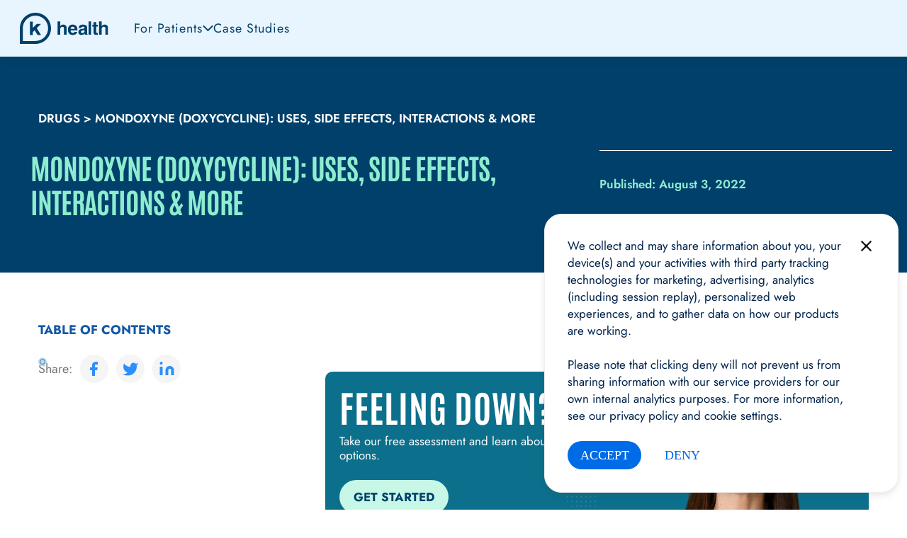

--- FILE ---
content_type: text/css
request_url: https://khealth.com/wp-content/themes/khealth/dist/bundle.css?v=f6a523f5
body_size: 107562
content:
@font-face{font-family:'Jost';src:url(6d951598de54b877c07d.woff2) format("woff2"),url(5439059adc444f3b0d6a.woff) format("woff");font-weight:400;font-style:normal}@font-face{font-family:'Jost';src:url(2832c6a7bc203998b927.woff2) format("woff2"),url(15790969569b851a55f2.woff) format("woff");font-weight:500;font-style:normal}@font-face{font-family:'Jost';src:url(a32d9eb62a41a76db076.woff2) format("woff2"),url(9ff1dfbfcab17d713681.woff) format("woff");font-weight:600;font-style:normal}@font-face{font-family:'Jost';src:url(ef5a53b81731ddfb15a8.woff2) format("woff2"),url(7cf92d06b5b1102f1ed1.woff) format("woff");font-weight:700;font-style:normal}html,body,div,span,applet,object,iframe,h1,h2,h3,h4,h5,h6,p,blockquote,pre,a,abbr,acronym,address,big,cite,code,del,dfn,em,img,ins,kbd,q,s,samp,strike,strong,sub,sup,tt,var,b,u,i,center,dl,dt,dd,ol,ul,li,fieldset,form,label,legend,table,caption,tbody,tfoot,thead,tr,th,td,article,aside,canvas,details,figcaption,figure,footer,header,hgroup,menu,nav,section,summary,time,mark,audio,video{margin:0;padding:0;border:0;font-size:17px;font:inherit;vertical-align:baseline}small{margin:0;padding:0;border:0;font-size:15px;line-height:150%;font:inherit;vertical-align:baseline}html{box-sizing:border-box;margin:0px}*,*:before,*:after{box-sizing:inherit;font-family:'Jost'}::-webkit-input-placeholder{color:#b1b1b1}::-moz-placeholder{color:#b1b1b1;opacity:1}.loading .btn{pointer-events:none;opacity:0.5}.wpcf7 form.invalid .wpcf7-response-output,.wpcf7 form.unaccepted .wpcf7-response-output{display:none !important}input[type="tel"],input[type="url"],input[type="password"],input[type="text"],input[type="email"],input[type="reset"],input[type="button"],input[type="submit"],button,textarea{-webkit-appearance:none;-webkit-border-radius:0}article,aside,details,figcaption,figure,footer,header,hgroup,menu,nav,section{display:block}img{vertical-align:middle;width:auto;max-width:100%;height:auto}ol,ul{list-style:none}blockquote,q{quotes:none}blockquote:before,blockquote:after,q:before,q:after{content:"";content:none}table{border-collapse:collapse;border-spacing:0}a[href],label[for],select,input[type="checkbox"],input[type="radio"]{cursor:pointer}button,input[type="button"],input[type="image"],input[type="reset"],input[type="submit"]{padding:0;overflow:visible;cursor:pointer}button::-moz-focus-inner,input[type="button"]::-moz-focus-inner,input[type="image"]::-moz-focus-inner,input[type="reset"]::-moz-focus-inner,input[type="submit"]::-moz-focus-inner{border:0}.hide{position:absolute;left:-9999em}.clearfix:after{content:"";display:block;clear:both}h1,h2,h3,h4,h5,h6{margin:0;font-weight:normal}strong{font-weight:bold}em{font-style:italic}del{text-decoration:line-through}th,td{vertical-align:top}th{font-weight:normal;text-align:left}address,cite,dfn{font-style:normal}abbr,acronym{border-bottom:1px dotted #999;cursor:help}sub,sup{position:relative;font-size:75%;line-height:0}sup{top:-0.5em}sub{bottom:-0.25em}textarea{overflow:auto}html{height:100%}header,section,footer,aside,nav,main,article,figure{display:block}.flickity-enabled{position:relative}.slider-3-items.row.flickity-enabled{display:block}.flickity-enabled:focus{outline:none}.flickity-viewport{overflow:hidden;position:relative;height:100%}.flickity-slider{position:absolute;width:100%;height:100%}.flickity-enabled.is-draggable{-webkit-tap-highlight-color:transparent;-webkit-user-select:none;-ms-user-select:none;user-select:none}.flickity-enabled.is-draggable .flickity-viewport{cursor:move;cursor:grab}.flickity-enabled.is-draggable .flickity-viewport.is-pointer-down{cursor:grabbing}.row{display:-webkit-flex;display:-ms-flexbox;display:flex;-webkit-flex-wrap:wrap;-ms-flex-wrap:wrap;flex-wrap:wrap;margin-right:-2.75%;margin-left:-2.75%}.row.gutters-30{margin-right:-15px;margin-left:-15px}.row.gutters-30>.col,.row.gutters-30>[class*="col-"]{padding-right:15px;padding-left:15px}.row.no-gutters{margin-right:0;margin-left:0}.row.no-gutters>.col,.row.no-gutters>[class*="col-"]{padding-right:0;padding-left:0}.col-1,.col-2,.col-3,.col-4,.col-5,.col-6,.col-7,.col-8,.col-9,.col-10,.col-11,.col-12,.col,.col-auto,.col-sm-1,.col-sm-2,.col-sm-3,.col-sm-4,.col-sm-5,.col-sm-6,.col-sm-7,.col-sm-8,.col-sm-9,.col-sm-10,.col-sm-11,.col-sm-12,.col-sm,.col-sm-auto,.col-md-1,.col-md-2,.col-md-2-5,.col-md-3,.col-md-4,.col-md-5,.col-md-6,.col-md-7,.col-md-8,.col-md-9,.col-md-10,.col-md-11,.col-md-12,.col-md,.col-md-auto,.col-lg-1,.col-lg-2,.col-lg-3,.col-lg-4,.col-lg-5,.col-lg-6,.col-lg-7,.col-lg-8,.col-lg-9,.col-lg-10,.col-lg-11,.col-lg-12,.col-lg,.col-lg-auto,.col-xl-1,.col-xl-2,.col-xl-3,.col-xl-4,.col-xl-5,.col-xl-6,.col-xl-7,.col-xl-8,.col-xl-9,.col-xl-10,.col-xl-11,.col-xl-12,.col-xl,.col-xl-auto{position:relative;width:100%;min-height:1px;padding-right:1.75%;padding-left:1.75%}.col{-webkit-flex-basis:0;-ms-flex-preferred-size:0;flex-basis:0;-webkit-flex-grow:1;-ms-flex-positive:1;flex-grow:1;max-width:100%}.col-auto{-webkit-flex:0 0 auto;-ms-flex:0 0 auto;flex:0 0 auto;width:auto;max-width:none}.col-1{-webkit-flex:0 0 8.33333%;-ms-flex:0 0 8.33333%;flex:0 0 8.33333%;max-width:8.33333%}.col-2{-webkit-flex:0 0 16.66667%;-ms-flex:0 0 16.66667%;flex:0 0 16.66667%;max-width:16.66667%}.col-3{-webkit-flex:0 0 25%;-ms-flex:0 0 25%;flex:0 0 25%;max-width:25%}.col-4{-webkit-flex:0 0 33.33333%;-ms-flex:0 0 33.33333%;flex:0 0 33.33333%;max-width:33.33333%}.col-5{-webkit-flex:0 0 41.66667%;-ms-flex:0 0 41.66667%;flex:0 0 41.66667%;max-width:41.66667%}.col-6{-webkit-flex:0 0 50%;-ms-flex:0 0 50%;flex:0 0 50%;max-width:50%}.col-7{-webkit-flex:0 0 58.33333%;-ms-flex:0 0 58.33333%;flex:0 0 58.33333%;max-width:58.33333%}.col-8{-webkit-flex:0 0 66.66667%;-ms-flex:0 0 66.66667%;flex:0 0 66.66667%;max-width:66.66667%}.col-9{-webkit-flex:0 0 75%;-ms-flex:0 0 75%;flex:0 0 75%;max-width:75%}.col-10{-webkit-flex:0 0 83.33333%;-ms-flex:0 0 83.33333%;flex:0 0 83.33333%;max-width:83.33333%}.col-11{-webkit-flex:0 0 91.66667%;-ms-flex:0 0 91.66667%;flex:0 0 91.66667%;max-width:91.66667%}.col-12{-webkit-flex:0 0 100%;-ms-flex:0 0 100%;flex:0 0 100%;max-width:100%}.order-first{-webkit-order:-1;-ms-flex-order:-1;order:-1}.order-last{-webkit-order:13;-ms-flex-order:13;order:13}.order-0{-webkit-order:0;-ms-flex-order:0;order:0}.order-1{-webkit-order:1;-ms-flex-order:1;order:1}.order-2{-webkit-order:2;-ms-flex-order:2;order:2}.order-3{-webkit-order:3;-ms-flex-order:3;order:3}.order-4{-webkit-order:4;-ms-flex-order:4;order:4}.order-5{-webkit-order:5;-ms-flex-order:5;order:5}.order-6{-webkit-order:6;-ms-flex-order:6;order:6}.order-7{-webkit-order:7;-ms-flex-order:7;order:7}.order-8{-webkit-order:8;-ms-flex-order:8;order:8}.order-9{-webkit-order:9;-ms-flex-order:9;order:9}.order-10{-webkit-order:10;-ms-flex-order:10;order:10}.order-11{-webkit-order:11;-ms-flex-order:11;order:11}.order-12{-webkit-order:12;-ms-flex-order:12;order:12}.offset-1{margin-left:8.33333%}.offset-2{margin-left:16.66667%}.offset-3{margin-left:25%}.offset-4{margin-left:33.33333%}.offset-5{margin-left:41.66667%}.offset-6{margin-left:50%}.offset-7{margin-left:58.33333%}.offset-8{margin-left:66.66667%}.offset-9{margin-left:75%}.offset-10{margin-left:83.33333%}.offset-11{margin-left:91.66667%}input,button,select,textarea{outline:none;font-family:'Jost';color:#474747}body{font-family:'Jost';font-weight:400;font-size:18px;line-height:24px;background:#fff;color:#474747;min-height:100%;position:relative;height:auto;-webkit-text-size-adjust:none;display:-webkit-flex;display:-ms-flexbox;display:flex;-webkit-flex-direction:column;-ms-flex-direction:column;flex-direction:column}button{background:none;padding:0;border:0;outline:none}a{text-decoration:none;transition:all 0.3s ease;color:inherit}.container{padding:0;margin:auto;max-width:90%;position:relative;width:auto}.singlePost .container{max-width:90%}[data-src]{min-height:10px}svg{max-height:100%;fill:none;max-width:100%;display:inline-block;vertical-align:top}.light-logo{display:initial;max-width:100px}.white-header .light-logo{display:none}.white-header .white-logo{display:none}.white-header .dark-logo{display:initial}.dark-logo{display:none;max-width:100px}.header{position:relative;z-index:299;top:0;left:0;right:0;padding:0}.white-header .header,.default-header .header{border-bottom:0px solid #fff}.header .container{display:-webkit-flex;display:-ms-flexbox;display:flex;position:static;max-width:100%;-webkit-align-items:center;-ms-flex-align:center;align-items:center;-webkit-justify-content:flex-start;-ms-flex-pack:justify;justify-content:flex-start;width:100%;padding-left:6%}.admin-bar .header{margin-top:32px}.header .logo{width:115px;flex:0 0 115px;color:#003255;transition:none}.transparent-header .header{background-color:#00406b}.transparent-header .light-logo{display:initial}.transparent-header .dark-logo{display:none}.transparent-header .white-logo{display:none}.light-logo{display:none}.white-logo{display:none}.dark-logo{display:initial}.header{background-color:#E8F5FF}.menu-list li a{color:#00406B}.default-header .light-logo{display:none}.default-header .white-logo{display:none}.default-header .dark-logo{display:initial}.default-header .header{background-color:#E8F5FF}.transparent-header .menu-list li a{color:#fff}.transparent-header .header .logo{color:#fff}.white-header .header{box-shadow:0 4px 10px 0 rgba(51,51,51,0.12);background:#E8F5FF}.white-header .header .logo{color:#2a8fff}.header-moved2 .header{opacity:0;position:fixed;box-shadow:0 4px 10px 0 rgba(51,51,51,0.12);background:#fff}.header-moved2.transparent-header .header{background:#00406b}.header-moved2.default-header .header{background-color:#E8F5FF}.header-moved2 .header.header-paid-traffic{position:initial}.header-moved .header{opacity:1;pointer-events:auto;transition:opacity 0.3s ease}.header-moved .header .logo{color:#2a8fff}.header.header-paid-traffic .logo{width:145px;height:50px}.header-paid-traffic{padding-top:12px;padding-bottom:2px;display:block}.menu-list{padding:0;display:flex;-webkit-align-items:center;-ms-flex-align:center;align-items:center;font-size:18px;color:#00406B;line-height:28px;flex-wrap:nowrap;position:relative;justify-content:space-between}.menu-list-mobile{width:95%;overflow:scroll;overflow-y:hidden;flex-wrap:nowrap;scrollbar-color:transparent transparent;scrollbar-width:none;scrollbar-height:none}.menu-list-mobile a{font-weight:bold;font-size:12px;line-height:15px;letter-spacing:0.05em;text-transform:uppercase}.white-header .menu-list-mobile a{color:#00406B !important}.white-header .menu-list-mobile .current_page_item a{color:#186CC8 !important}.transparent-header:not(.header-moved) .menu-list{color:#fff}.menu-list li{padding:25px 0;margin-top:-3px;margin-left:25px}.menu-list li:first-child{margin-left:0px}.menu-list>li:hover>ul{opacity:1;pointer-events:auto;display:block}.menu-list li.item-has-children>a{pointer-events:none}.menu-list>li>ul{position:absolute;z-index:99;padding:30px 0;max-width:1600px;opacity:0;pointer-events:none;margin:0;margin:auto;transition:opacity 0.3s ease;display:-webkit-flex;display:-ms-flexbox;display:flex;-webkit-flex-wrap:wrap;-ms-flex-wrap:wrap;flex-wrap:wrap;top:90px;left:0;right:0;-webkit-justify-content:space-between;-ms-flex-pack:justify;justify-content:space-between;max-height:calc(80vh - 105px);padding-bottom:10px;-webkit-flex-direction:column;-ms-flex-direction:column;flex-direction:column;-webkit-overflow-scrolling:touch;overflow-y:auto;background-color:#fafafa;box-shadow:0 4px 10px 0 rgba(51,51,51,0.12)}.menu-list>li>ul:before{content:"";position:absolute;top:0;bottom:0;left:50%;z-index:-1;width:calc(100vw - 20px);margin-left:calc(-50vw + 10px);background-color:#fafafa;box-shadow:10px 0 0 #fafafa,-10px 0 0 #fafafa,0 4px 10px 0 rgba(51,51,51,0.12);display:none}.menu-list>li>ul li{color:#6d7e8a;padding:0 10px;width:100%;margin:0;font-size:14px;font-weight:bold}.menu-list>li>ul li ul{margin:0;padding:9px 0 0;width:auto}.menu-list>li>ul li li{width:auto;padding:0;margin:0;font-weight:normal;color:#00406B}.menu-list li.current-menu-item:not(.btn-menu) a{color:#186CC8 !important}.menu-list li.current-menu-item:not(.btn-menu) a::after{content:".";color:#2B8fff;display:block;font-size:40px;text-align:center;margin-top:-16px}.transparent-header .menu-list .btn-menu>a{border-color:#fff}.white-header .menu-list .btn-menu>a,.header-moved .menu-list .btn-menu>a{display:inline-block;color:#ffffff;background-color:#146BCE}.header-moved.transparent-header .menu-list .btn-menu>a{color:#00406B;background-color:#C6F7E7}.header-moved.transparent-header .menu-list .btn-menu>a:hover{background-color:#AFF4DE !important}.white-header .menu-list .btn-menu>a:hover,.header-moved .menu-list .btn-menu>a:hover{background-color:#1458A4 !important}.header-bar{background-color:#00244D;color:#ffffff;font-size:14px;line-height:18px;text-align:center;padding:16px;font-weight:400;margin-bottom:0px}.header-bar p{margin:0;padding:0;font-size:14px}.mobile-only p{margin:0;padding:0;font-size:13px}.header-bar a{font-weight:bold;text-decoration:underline}.header-bar a:hover{text-decoration:none}.bg{position:absolute;top:0;z-index:-1;bottom:0;left:0;right:0;background:no-repeat 50% 50%;background-size:cover}.retina{display:none}h2,.h2{color:#00406B;font-weight:bold;line-height:120%;font-size:27px}h3,.h3{color:#00406B;font-weight:500;margin-bottom:0.5em;line-height:120%;font-size:22px}.source-box{padding:8px 13px;border:2px solid #00406B;border-radius:22px;position:relative;min-width:138px;display:flex;justify-content:flex-end}.source-test{font-size:17px;line-height:150%;letter-spacing:1px;color:#00406B;font-weight:700}.source-box .toggler{position:absolute;top:13px;left:13px;margin:auto;background:transparent;color:#00406B;width:15px;height:15px;border-radius:50%}.source-box .toggler:before{content:"";height:2px;width:15px;position:absolute;top:0;bottom:0;left:0;right:0;margin:auto;background:#00406B}.source-box .toggler:after{background:#00406B;content:"";height:15px;width:2px;position:absolute;top:0;transition:all 0.3s ease;bottom:0;left:0;right:0;margin:auto}.source-box.active .toggler:after{opacity:0}#source-list{display:none;margin-top:20px;overflow:hidden;padding:5px;-webkit-transition:height 0.5s;transition:height 0.5s}#source-list ul{list-style:none;padding-bottom:0px}#source-list ul li{margin-bottom:20px;position:relative}#source-list ul li:last-child{margin-bottom:0px}#source-list ul li::before{content:"\2022";color:#00406B;font-weight:bold;display:block;margin-left:-1em;font-size:15px;position:absolute;top:-3px;justify-content:center}#source-list ul li a{display:inline-block;width:100%}#source-list ul li p{font-size:17px;line-height:20px;color:#00406B;font-weight:400;margin-bottom:0px}#source-list ul li span{margin-bottom:0px;color:#2b8fff}.arrow{border:solid #00406B;border-width:0 1px 1px 0;display:inline-block;padding:3px;margin-bottom:2px;height:7px;width:7px;margin-left:4px}.transparent-header .arrow{border:solid #fff}.header-moved2 .menu-item .arrow{border-color:#00406B}.up{transform:rotate(-135deg);-webkit-transform:rotate(-135deg);margin-bottom:-1px}.down{transform:rotate(45deg);-webkit-transform:rotate(45deg)}.source-block{vertical-align:top;height:auto !important}.sources_icon{margin-right:10px;max-width:22px}.source-description{font-size:17px;line-height:20px;color:#00406B;font-weight:400}.author-details{overflow:hidden;padding-top:4.242%;padding-bottom:4.242%;border-top:1px solid #00406B;border-bottom:1px solid #00406B;font-size:16px;line-height:20px;margin-top:50px;align-items:flex-start;display:flex;flex-direction:column;justify-content:space-between;margin-bottom:100px}.author-details h4{font-weight:600;font-size:17px;line-height:120%;letter-spacing:0.05em;color:#00406B;text-transform:uppercase;margin-bottom:15px}.author-details p{font-weight:400;font-size:17px;clear:both;color:#00406B}.author-details .image{order:1;flex-grow:1;align-self:center;margin-right:0px;flex-basis:initial;margin-bottom:20px;max-width:100px}.author-details .flex-description{order:2;flex-grow:1;margin-bottom:0px}.flex-description{order:2;flex-grow:1;margin-bottom:20px}.author-details .image img{border-radius:50%}.health-guides .section-head{text-align:left;color:#fff;background-color:#2b8fff;padding:15px 20px;margin-bottom:7px !important;font-size:27px;font-weight:500;margin-bottom:0.5em;line-height:36px}.health-guides .faq-item .faq-title{text-align:left;color:#00406B;background-color:#eff4f9;border-top:1px solid #bbc8ce;border-bottom:1px solid #bbc8ce}.health-guides .faq-item{box-shadow:0 0 0 0;border-radius:0;margin-bottom:0px;padding:15px 22px 15px;background:transparent;border-bottom:1px solid #bbc8ce}.health-guides .faq-item .faq-title .toggler{background:transparent;color:#2b8fff;border:1px solid #2b8fff}.section-faq .health-guides h2.section-head{text-align:left}.section-faq .health-guides .section-head{font-size:17px}.health-guides .faq-item .faq-title .toggler:before{background:#2b8fff}.health-guides .faq-item .faq-title .toggler:after{background:#2b8fff}.health-guides .faq-content .entry p{color:#00406B;font-weight:400}.health-guides .faq-content .entry{padding-top:20px;padding-bottom:20px}.menu-list li a{font-weight:600;font-size:14px;line-height:120%;text-transform:uppercase;text-align:center}.white-header .menu-list li a{color:#00406B}.author a{font-size:17px}.featured{font-weight:bold}.menu-item-has-children .arrow{border-width:0 2px 2px 0}.medically-reviewed-image{width:17px;margin-right:8px;margin-top:-4px}.article-cta-box{border-radius:18px;text-align:center;padding:32px 35px;border:0.5px solid #6D6D6D;margin:30px 0px;max-width:fit-content;max-width:-moz-fit-content}.article-cta-box-flex{display:flex;justify-content:center;flex-direction:column}.article-cta-header{color:#00406B;margin-bottom:25px;font-size:24px;line-height:33px;font-weight:500;text-align:center}.article-cta{background-color:#B0DDFF;color:#00406B;font-size:17px;line-height:150%;padding:10px 25px !important;display:block;width:fit-content;width:-moz-fit-content;margin:auto}.article-cta:hover{background-color:#67afff}.article-cta-logo{max-width:78px;margin-right:0px;margin:auto;margin-bottom:39px}.side-dl{background-color:#2b8fff;border-radius:10px 10px 10px 10px;color:#fff;padding:30px;text-align:center;box-shadow:0 4px 6px 0 rgba(0,0,0,0.12)}.side-dl h3{margin-bottom:30px;color:inherit}.side-widget{background-color:#e4f1ff;position:relative;border-radius:0 100px 100px 100px;padding:50px;padding-bottom:42px;margin-bottom:50px}.side-widget:nth-child(even){border-radius:100px 100px 0 100px}.side-widget.quote{border-radius:0 100px 100px 100px;font-size:27px;color:#00406B;font-weight:500;line-height:36px;margin-top:50px;text-align:left;padding:50px}.side-widget.quote p{margin:0}.more-content{display:none;padding-top:20px}.doctors-list ~ .more-content{margin-top:-20px;padding-top:0}.text-more{text-align:center;cursor:pointer;color:#2b8fff;font-size:20px}.doctors-list+.text-more{margin-top:30px;margin-bottom:0px;font-size:17px}.entry{word-wrap:break-word}.entry p{margin-bottom:0.5em}.entry ol>li{list-style:inside decimal;margin-bottom:10px}.entry.lg{font-size:20px;line-height:28px}.entry.lg p{margin-bottom:0.8em}.entry .checklist{margin:0 0 40px;padding:0}.entry .checklist li{font-size:27px;font-weight:500;margin:0;line-height:36px;background:url("data:image/svg+xml;utf8,<svg xmlns=%27http://www.w3.org/2000/svg%27 width=%2732%27 height=%2732%27><path  fill=%27%233be3ae%27 d=%27M13.788 25.588c.04.032.064.076.106.106.06.04.128.048.192.076.076.036.15.07.23.092.078.02.154.03.234.036.114.012.224.012.336-.004.046-.008.09-.02.136-.032.138-.034.266-.088.392-.164.022-.014.04-.03.062-.044.082-.056.17-.098.24-.174.05-.054.072-.124.112-.184.002-.002.006-.004.006-.006L27.752 6.188a1.4 1.4 0 10-2.344-1.532L14.4 22.298l-6.088-5.922a1.398 1.398 0 10-1.9 2.054l7.324 7.126c.014.014.034.018.052.032z%27/></svg>") no-repeat 0 6px;background-size:25px;list-style:none;margin:0;margin-bottom:15px;padding-left:40px}.entry p+h2{margin-top:70px}.entry h2{margin-bottom:30px}.entry h3{margin-bottom:15px}.entry h4{margin-bottom:0.5em;font-weight:bold;color:#00406B;line-height:20px}.entry ul{list-style-type:disc;padding:0 0 23px 1em;line-height:26px}.entry ul>li{margin-bottom:10px}.entry.covert{max-width:none;margin:auto}.entry.covert p{margin-bottom:30px}.entry.covert p a{font-weight:500;color:#474747;font-size:20px}.entry.covert h4{display:inline-block;vertical-align:top;line-height:28px;margin-bottom:0;text-transform:uppercase;margin-right:5px}.entry.covert h5{display:inline-block;margin-right:10px;color:#00406B;vertical-align:top;font-size:18px;font-weight:normal;line-height:28px}.cta-feature{margin-bottom:30px;font-size:20px}.cta-feature .image{height:100px;display:-webkit-flex;display:-ms-flexbox;display:flex;-webkit-align-items:center;-ms-flex-align:center;align-items:center;-webkit-justify-content:center;-ms-flex-pack:center;justify-content:center;margin-bottom:30px}.cta-feature .image img{max-height:100px}.btns{display:-webkit-flex;display:-ms-flexbox;display:flex;-webkit-flex-wrap:wrap;-ms-flex-wrap:wrap;flex-wrap:wrap;margin:0 -15px}.btns .btn{margin:0 15px 30px}.sub-head{color:#8bc2ff;font-weight:bold;text-transform:uppercase;line-height:15px}.video{overflow:hidden}.video video{width:calc(100% + 2px);display:block;margin-left:-1px}.m-about-item{border-radius:10px 10px 10px 10px;box-shadow:0 4px 6px 0 rgba(0,0,0,0.12);background:#fff;overflow:hidden;display:block;margin-bottom:30px}.m-about-item img{width:100%}.m-about-item h3{padding:30px;text-align:center;font-size:20px;line-height:28px;margin:0;font-weight:500}.pagination{display:-webkit-flex;display:-ms-flexbox;display:flex;-webkit-justify-content:space-between;-ms-flex-pack:justify;justify-content:space-between;font-size:18px;color:#2b8fff !important;padding-top:40px;line-height:28px}.post-head{background-image:linear-gradient(104.4deg, #b0ddff 20%, #8bc2ff 100%);color:#00406B;padding:70px 0}.post-head .row{-webkit-align-items:center;-ms-flex-align:center;align-items:center}.post-head .author{padding-top:5px;position:relative;padding-left:80px;font-size:18px;margin-top:-10px;line-height:28px}.post-head .author strong{display:block}.post-head .author .avatar{width:56px;position:absolute;left:0;top:7px}.post-head .author .avatar img{border-radius:50%}.post-head .image{text-align:right}.post-author-details{margin-top:25px;padding:70px 0}.post-author-details .image{max-width:410px;margin-bottom:40px}.post-author-details .image img{width:100%;border-radius:300px 300px 0 300px}.post-author-details blockquote{font-size:27px;line-height:36px;background-color:#e4f1ff;position:relative;padding:50px;margin:50px 0;color:#00406B;border-radius:50px 50px 0 50px}.entry table td{padding-right:20px}.entry table td p{margin-bottom:20px}.entry table td p:last-child{margin-bottom:0}.related-posts{padding:70px 0 70px;background:#fff}.related-posts h2{font-size:27px;color:#00406B;font-weight:500;margin:0 0 10px;line-height:36px;text-align:left}.breadcrumbs{background:#fafafa;padding:10px 0;line-height:20px}.breadcrumbs ul{margin:0;padding:0;color:#6d7e8a;font-size:0;line-height:18px}.breadcrumbs ul li{display:inline;font-size:16px;vertical-align:top}.breadcrumbs ul li+li:before{padding:0 5px;font-size:16px;vertical-align:top;content:">"}.breadcrumbs span{font-size:15px;color:#6d7e8a}.page-with-sidebar.postes .entry p{margin-bottom:20px}.page-with-sidebar.postes .entry h2{margin-top:30px;margin-bottom:30px}.page-with-sidebar.postes .entry h2:first-child{margin-top:0}.side-widget-2{margin-bottom:60px;position:relative}.side-widget-2 form{display:-webkit-flex;display:-ms-flexbox;display:flex;-webkit-flex-wrap:wrap;-ms-flex-wrap:wrap;flex-wrap:wrap}.side-widget-2 form button,.side-widget-2 form input{padding:0.7em;height:40px;margin:0;font-size:18px;line-height:120%;display:block;line-height:normal;width:100%;padding-right:80px;border:1px solid #ddd;color:#666}.side-widget-2 form button{position:absolute;bottom:0;right:0;padding:0.7em;background-color:#ddd;width:70px}.side-widget-2 .tagcloud a,.side-widget-2 li{display:block;font-size:17px !important;color:#00406B;line-height:28px;margin-bottom:0.5em}.side-widget-2 h3{color:#6d7e8a;line-height:28px;font-size:17px;font-weight:500;margin-bottom:5px}.doctor-item{display:block}.doctor-item .image img{min-height:125px}.menu-item-has-children>a{pointer-events:none}.has-text-align-left{text-align:left !important}.m-blog-item{border-radius:10px 10px 10px 10px;box-shadow:0 4px 6px 0 rgba(0,0,0,0.12);background:#fff;overflow:hidden;display:block;margin-top:30px}.m-blog-item img{width:100%;max-height:325px}.m-blog-item h3{padding:29px 19px;color:#474747;font-size:17px;line-height:28px;margin:0;font-weight:500}.section-more-about{padding:50px 0px}.box-group{margin:auto;margin-bottom:70px;max-width:90%}.box-group:last-child{padding-bottom:0px}.box-group:nth-child(even){background:#fff;box-shadow:-50vw 0 #fff, 50vw 0 #fff}.fast-links{background-color:#00406B;padding:46px 0;position:relative;z-index:9;text-align:center;color:#fff}.fast-links ul{display:-webkit-flex;display:-ms-flexbox;display:flex;-webkit-justify-content:center;-ms-flex-pack:center;justify-content:center;flex-direction:column}.fast-links ul li{-webkit-flex-grow:1;-ms-flex-positive:1;flex-grow:1;font-size:22px;margin-bottom:20px}.fast-links ul li:last-child{margin-bottom:0px}.page-full{padding-bottom:30px;padding-top:50px}.page-full .container{width:1008px}.page-full h2{text-align:center;padding-bottom:20px}.page-full .entry p{margin-bottom:20px}.page-full .entry p.has-text-align-center{text-align:center}.page-with-sidebar{padding-bottom:30px;padding-top:50px}.page-with-sidebar:after{content:"";clear:both;display:block}.page-hero{background:#2b8fff;color:#fff;padding:150px 0 50px;text-align:center}.page-hero .sub-entry{margin-top:20px;width:90%}.page-hero .sub-entry p{font-size:17px}.page-hero.bg-grey{background-color:#fafafa}.grey,.bg-grey{background-color:#fafafa !important}.page-hero.text-dark{color:#00406B}.page-hero.v2 .container{display:-webkit-flex;display:-ms-flexbox;display:flex;-webkit-align-items:center;-ms-flex-align:center;align-items:center;-webkit-justify-content:center;-ms-flex-pack:center;justify-content:center;flex-direction:column}.page-hero.v2 .set{display:inline-block;padding-right:0;text-align:center}.page-hero.v2 .logo-f{margin:0 auto 25px}.page-hero.v2 .logo-f svg{height:62px}.page-hero.bg-gradient{background:linear-gradient(104.4deg, #2b8fff 20%, #166bc8 100%)}.page-hero .container{width:1008px}.page-hero .logo{width:100px;margin:auto}.page-hero .logo svg{width:100px;height:100px}.page-hero h1{color:inherit;margin-bottom:0}.bg-white{background:#fff}.sub-heading{text-align:center;font-size:16px;line-height:20px;width:75%;margin:-20px auto;margin-bottom:40px}.section-features{padding-top:50px;padding-bottom:20px}.section-features .sub-head,.section-feature .sub-head{text-align:center;color:#2b8fff}.included{-webkit-justify-content:space-between;-ms-flex-pack:justify;justify-content:space-between}.included:after,.included:before{content:"+";font-size:40px;position:absolute;top:0;bottom:-100px;pointer-events:none;left:0;font-weight:bold;right:39%;text-align:center;display:-webkit-flex;display:-ms-flexbox;display:flex;-webkit-align-items:center;-ms-flex-align:center;align-items:center;-webkit-justify-content:center;-ms-flex-pack:center;justify-content:center;color:#2b8fff}.included:after{content:"=";left:39%;right:0}.simple-feature{text-align:center;margin-bottom:30px}.simple-feature h4{color:#00406B;font-weight:bold;font-size:20px;margin:0 0 20px}.simple-feature.small-icon .image{min-height:50px;max-width:50px}.simple-feature .image{display:-webkit-flex;display:-ms-flexbox;display:flex;-webkit-align-items:center;-ms-flex-align:center;align-items:center;-webkit-justify-content:center;-ms-flex-pack:center;justify-content:center;margin:auto;margin-bottom:30px;min-height:100px;max-width:100px}.simple-feature .image.sm{max-width:75px;min-height:75px}.simple-feature p{margin-bottom:15px}.simple-feature .btn{padding-left:20px;padding-right:20px}.section-hero{background:#E8F5FF;padding-top:20px;color:#00406B;position:relative}.section-hero.long{padding-top:170px;padding-bottom:15px}.section-hero.long img{display:block;width:400px;margin:auto}.section-hero .a-i-c{max-width:100%;margin:auto;display:block}.section-hero.text-center{text-align:center}.section-hero.text-center .btns{margin-bottom:0px;-webkit-justify-content:center;-ms-flex-pack:center;justify-content:center}.section-hero .links{display:-webkit-flex;display:-ms-flexbox;display:flex;-webkit-flex-wrap:wrap;-ms-flex-wrap:wrap;flex-wrap:wrap;margin-bottom:30px}.section-hero .links img{max-width:150px}.section-hero .links a{margin-right:30px;margin-bottom:20px}.section-hero.bg-blue{color:#fff;background-image:linear-gradient(104.4deg, #2b8fff 20%, #166bc8 100%)}.section-hero.bg-blue h1{color:inherit}.section-hero.bg-blue .sub-head{color:inherit}.section-hero.bg-blue.dark{background-image:linear-gradient(104.4deg, #0c56a6 20%, #00406b 100%)}.section-hero.bg-blue.solid{background:#00406B}.section-hero.bg-blue.solid strong{color:#8ef3d0}.white-header .section-hero{padding-top:95px}.white-header .section-hero:first-child{margin-top:0}.section-hero h2{color:inherit;margin-bottom:30px}.section-hero.bg-img{background:#000;padding:65px 0 20px;color:#fff}.section-hero.bg-img .btns{margin-bottom:0px}.section-hero.bg-img .bg{z-index:initial;opacity:0.6}.section-hero.bg-img.no-gradient .bg{opacity:1}.section-hero.bg-img.text-center .bg{opacity:1}.section-hero.bg-img h1{color:inherit}.section-hero.bg-img .sub-head{color:inherit}.section-hero h1{margin-right:0}.section-hero .entry{margin-right:0}.section-hero .video{margin-left:3%}.section-hero .video-holder{padding-bottom:115%;position:relative}.section-hero .video-holder .video{position:absolute;top:0;bottom:0;left:0;right:0;width:100%;height:100%}.section-hero .btns{-webkit-align-items:center;-ms-flex-align:center;align-items:center}.section-hero .btns .link:hover{text-decoration:none}.section-hero .note{font-size:13px;font-weight:500;margin-bottom:40px}.section-hero .note a{text-decoration:underline}.section-hero .note a:hover{text-decoration:none}.section-hero p{font-size:17px;line-height:20px;margin-bottom:1em;text-align:left}.a-s-e{-webkit-align-self:flex-end;-ms-flex-item-align:end;align-self:flex-end}.number-list{padding-top:35px;margin-bottom:-30px}.number-list .number-item{padding-bottom:30px}.number-list .number{font-size:32px;color:#00406B;font-weight:bold;line-height:50px;text-align:center}.number-list .desc{font-size:22px;color:#00406B;line-height:36px;font-weight:500;text-align:center}.investors-list{-webkit-flex-wrap:wrap;-ms-flex-wrap:wrap;flex-wrap:wrap;display:-webkit-flex;display:-ms-flexbox;display:flex;margin-top:15px;margin-left:-10px;margin-right:-10px}.investors-list .investor-item{display:-webkit-flex;display:-ms-flexbox;display:flex;-webkit-flex-grow:9;-ms-flex-positive:9;flex-grow:9;-webkit-justify-content:center;-ms-flex-pack:center;justify-content:center;-webkit-align-items:center;-ms-flex-align:center;align-items:center;width:50%;margin-top:40px;margin-bottom:10px}.investors-list .img-h{max-width:450px;margin:0 20px}.investors-list img{max-height:50px}.section-faq.bg-white{background:#fff}.faq-item{box-shadow:0 1px 4px 0 rgba(51,51,51,0.25);border-radius:30px 30px 0 30px;margin-bottom:30px;padding:15px 22px 15px;background:#fff}.faq-item .faq-content{display:none;font-size:18px;line-height:28px;margin-top:20px}.faq-item .faq-content p{margin-bottom:15px}.faq-item .faq-content .entry>*:last-child{padding-bottom:0;margin-bottom:0}.faq-item .faq-title{display:block;font-size:18px;font-weight:500;cursor:pointer;padding:22px;margin:-22px;padding-right:60px;position:relative;color:#00406B}.faq-item .faq-title.active .toggler:after{opacity:0}.faq-item .faq-title .toggler{position:absolute;top:0;margin:auto;bottom:0;background:#2b8fff;width:20px;height:20px;border-radius:50%;right:21px}.faq-item .faq-title .toggler:before{content:"";height:2px;width:10px;background:#fff;position:absolute;top:0;bottom:0;left:0;right:0;margin:auto}.faq-item .faq-title .toggler:after{content:"";height:10px;width:2px;background:#fff;position:absolute;top:0;transition:all 0.3s ease;bottom:0;left:0;right:0;margin:auto}.section-f-news{padding:30px 0 50px}.f-news-items{margin-bottom:-30px}.f-news-items>div{display:-webkit-flex;display:-ms-flexbox;display:flex}.f-news-item{box-shadow:0 4px 6px 0 rgba(0,0,0,0.12);background:#fff;border-radius:30px 30px 0 30px;padding:30px;width:100%;margin-bottom:30px;font-size:18px;line-height:28px;height:auto}.f-news-item .image{height:20px;display:-webkit-flex;display:-ms-flexbox;display:flex;-webkit-align-items:center;-ms-flex-align:center;align-items:center;margin-bottom:20px;max-width:225px}.f-news-item .image img{max-height:30px}.f-news-item h3{font-size:20px;margin:0 0 12px;color:#00406B;line-height:28px}.f-news-item .date{line-height:20px;margin-bottom:22px;color:#474747;font-size:16px}.how-steps .image{margin-top:40px}.compare-table{margin-bottom:40px}.compare-table table{width:100%;text-align:center}.compare-table table tbody td{background:#fff}.compare-table table tbody tr:nth-child(odd) td{background-color:#e4f1ff}.compare-table table tfoot tr td{background-color:#2b8fff;color:#fff;font-weight:bold;font-size:18px}.compare-table table td{padding:15px;font-weight:500;font-size:16px;width:40%;vertical-align:middle}.compare-table table td img{max-height:40px}.compare-table table td:first-child{width:30%;text-align:left}.compare-table table td:last-child{padding-right:10px;padding-left:0;width:auto}.compare-table table thead td{color:#00406B;padding:15px;font-size:20px;line-height:28px}.compare-table table thead td img{max-height:50px}.hitem{padding-left:55px;position:relative;margin:30px 0 0}.hitem h4{font-size:20px}.hitem .ico{position:absolute;left:0;top:-8px;width:40px}.section-text{padding:30px 0 50px;background-color:#fafafa}.section-text.bg-white{background:#fff}.section-text .section-head{margin-top:20px;margin-bottom:30px}.sub-entry{width:100%;font-size:20px;text-align:center;line-height:28px;margin:auto}.sub-entry a:not(.btn){color:#2b8fff;font-weight:bold}.sub-entry a:not(.btn):hover{text-decoration:underline}.doctors-list{padding-top:40px;margin-bottom:-20px}.doctors-list .row>div{display:-webkit-flex;display:-ms-flexbox;display:flex}.doctors-list .doctor-item{width:100%;height:calc(100% - 30px);min-height:200px;padding-bottom:15px;margin-bottom:20px;font-size:15px}.section-feature{padding:30px 0}.section-feature .section-head{margin-top:20px}.section-feature .entry{margin:0 0 30px 0}.section-feature.reverse .container>.row{-webkit-flex-direction:row-reverse;-ms-flex-direction:row-reverse;flex-direction:row-reverse}.section-intro{text-align:center;padding-bottom:20px;padding-top:40px}.section-intro .row{-webkit-align-items:center;-ms-flex-align:center;align-items:center}.section-intro .youtube{padding-bottom:56.6%;height:0;position:relative;margin-top:20px;min-height:0}.section-intro .youtube iframe{position:absolute;top:0;bottom:0;left:0;width:100%;height:100%;right:0}.section-bottom{text-align:center;padding:10px 0 20px}.section-specs{padding-bottom:20px;background:#fff;padding-top:50px}.section-specs.bg-grey{background-color:#fafafa}.section-specs .more{padding-bottom:30px;text-align:center;font-size:20px}.section-specs .more a{color:#2b8fff}.row.slider-3-items{max-width:1430px;position:relative;margin:auto}.row.slider-3-items .flickity-slider{display:-webkit-flex;display:-ms-flexbox;display:flex;-webkit-flex-wrap:wrap;-ms-flex-wrap:wrap;flex-wrap:wrap}.row.slider-3-items .col,.row.slider-3-items [class*="col-"]{min-height:100%;padding-right:15px;padding-left:15px;display:-webkit-flex;display:-ms-flexbox;display:flex}.quote-item.testimonials{text-align:left;margin-bottom:0;min-height:300px}.quote-item,.doctor-item{background:#fff;border-radius:10px;padding:30px;text-align:center;margin-top:10px;width:100%;height:calc(100% - 50px);margin-bottom:40px;font-size:18px;line-height:28px;height:auto}.quote-item .image,.doctor-item .image{padding:3px 0 15px}.quote-item .image img,.doctor-item .image img{width:125px;border-radius:50%}.quote-item h4,.doctor-item h4{font-size:17px;margin:0;color:#00406B;font-weight:bold;line-height:26px}.quote-item .role,.doctor-item .role{line-height:20px;margin-bottom:15px;color:#00406B;font-size:15px;font-weight:400}.quote-item{border-radius:50px 50px 50px 0px;margin-top:15px;margin-bottom:40px;height:calc(100% - 50px);height:auto}.quote-item blockquote{text-align:left;margin:15px 0 -4px}.quote-item blockquote p{margin-bottom:20px}.quote-item blockquote cite{font-weight:bold}.doctor-item p{padding-bottom:10px;font-weight:400}.section-started{position:relative;padding:50px 0;z-index:1;background:#00406B;text-align:center;color:#fff}.section-started .sub-head{color:#2b8fff}.section-started .bg{background-size:cover;background-color:#fff;background-position:100% 100%;display:none}.section-started h2{color:inherit;margin-bottom:30px}.section-started .btns{margin-bottom:-30px;-webkit-justify-content:center;-ms-flex-pack:center;justify-content:center;margin-left:-20px;margin-right:-20px}.section-started .btns .btn{margin-left:20px;margin-right:20px}.section-featured{padding:40px 0;text-align:center;background-color:#fafafa}.section-featured img{display:block;max-height:41px;margin:12px auto}.flickity-button{position:absolute;top:0;bottom:40px;width:48px;height:48px;left:16px;right:16px;display:-webkit-flex;display:-ms-flexbox;display:flex;-webkit-align-items:center;-ms-flex-align:center;align-items:center;line-height:40px;text-align:center;z-index:99;margin:auto -30px}.flickity-button[disabled]{display:none}.flickity-button.next{left:auto}.flickity-button svg{width:100%;height:100%;fill:none}.section-doctors{padding:75px 0px}.section-doctors .sub-entry{margin-bottom:40px}.section-doctors.white{background:#fff}.section-doctors.white .slider-3-items{margin-top:-10px;margin-bottom:-30px}.read-more{text-align:center;margin-top:20px}.article-insert{background-color:#fff;border-radius:10px 10px 10px 10px;box-shadow:0 4px 6px 0 rgba(0,0,0,0.12);text-align:left;overflow:hidden;margin:20px auto 30px;max-width:none}.section-cols .article-insert{max-width:none;margin-top:50px}.section-cols .article-insert h3{color:#00406B}.article-insert img{width:100%}.article-insert .text{padding:30px;padding-bottom:15px}.article-insert h3{font-weight:bold;color:#00406B;line-height:26px;font-size:20px}.specs-list{max-width:1340px;width:100%;margin:auto}.specs-list .sitem,.specs-list a{display:-webkit-flex;display:-ms-flexbox;display:flex;-webkit-align-items:center;-ms-flex-align:center;align-items:center;color:#474747;line-height:28px;font-size:18px;background-color:#e4f1ff;border-radius:0 54px 54px 54px;overflow:hidden;padding:17px;margin-bottom:30px;box-shadow:0 1px 4px 0 rgba(51,51,51,0.25)}.specs-list .sitem{background-color:#2b8fff;padding:30px 20px;font-size:17px;line-height:26px;color:#fff;-webkit-justify-content:center;-ms-flex-pack:center;justify-content:center;text-align:center;box-shadow:none}.specs-list img{min-width:78px;margin-right:18px;width:78px}.specs-list li:nth-child(3n+3) a,.specs-list li:nth-child(4n+2) a{border-radius:54px 54px 0 54px}.section-feature:not(.bg-white)+div:not(.section-feature){margin-top:60px}.benefit-item{padding-top:20px;padding-bottom:10px}.benefit-item h3{padding-left:40px;position:relative;margin-bottom:5px;background:url("data:image/svg+xml;utf8,<svg xmlns=%27http://www.w3.org/2000/svg%27 width=%2732%27 height=%2732%27><path  fill=%27%233be3ae%27 d=%27M13.788 25.588c.04.032.064.076.106.106.06.04.128.048.192.076.076.036.15.07.23.092.078.02.154.03.234.036.114.012.224.012.336-.004.046-.008.09-.02.136-.032.138-.034.266-.088.392-.164.022-.014.04-.03.062-.044.082-.056.17-.098.24-.174.05-.054.072-.124.112-.184.002-.002.006-.004.006-.006L27.752 6.188a1.4 1.4 0 10-2.344-1.532L14.4 22.298l-6.088-5.922a1.398 1.398 0 10-1.9 2.054l7.324 7.126c.014.014.034.018.052.032z%27/></svg>") no-repeat 0 6px;background-size:26px}.whitebox-text{background:#fff;border-radius:0 50px 50px 50px;padding:30px;color:#474747;margin-bottom:30px}.section-cols{padding:40px 0}.section-cols .row.top{-webkit-align-items:flex-start;-ms-flex-align:start;align-items:flex-start;padding-bottom:30px}.section-cols.bg-white{background:#fff}.section-cols.reverse .row{-webkit-flex-direction:row-reverse;-ms-flex-direction:row-reverse;flex-direction:row-reverse}.section-cols.reverse .row .image-border{border-radius:0 300px 300px 300px}.section-cols .a-s-e{margin-bottom:-40px}.section-cols .row{-webkit-align-items:center;-ms-flex-align:center;align-items:center}.section-cols .btns{margin-top:30px}.section-cols .image-border{overflow:hidden;margin-bottom:30px;border-radius:300px 300px 0 300px}.section-cols .image-border img{width:100%}.section-cols h3{color:inherit}.section-cols.text-white{color:#fff}.section-cols.text-white h1,.section-cols.text-white h2{color:inherit}.section-cta{background-color:#00406B;text-align:center;padding:50px 0;color:#fff}.section-cta h2{color:inherit;margin-bottom:30px}.section-cta.inline{padding:40px 0}.section-cta.inline .btns{margin:0 0 -30px}.section-cta.inline .container{-webkit-align-items:center;-ms-flex-align:center;align-items:center;-webkit-justify-content:center;-ms-flex-pack:center;justify-content:center;-webkit-flex-wrap:wrap;-ms-flex-wrap:wrap;flex-wrap:wrap;display:block;text-align:center;padding:10px 0 20px}.section-cta.inline .container h2{font-size:22px;margin:0;padding:0;font-weight:normal;line-height:36px;text-align:center;margin-bottom:30px}.section-cta.dark-sub-title .sub-head,.section-cta.dark-sub-title .cta_title{color:#00406B}.section-cta .btns{margin-bottom:-30px;-webkit-justify-content:center;-ms-flex-pack:center;justify-content:center;margin-left:-20px;margin-right:-20px}.section-cta .btns .btn{margin-left:20px;margin-right:20px}.section-head{text-align:center;margin-bottom:30px}.a-center{-webkit-align-items:center;-ms-flex-align:center;align-items:center}.footer{background:#00244D;font-size:16px;color:#fff;padding:70px 0 20px}.footer .widget-title{font-weight:600;font-size:14px;line-height:18px;letter-spacing:0.05em;text-transform:uppercase;color:#FFFFFF;padding:0px 15px 25px 15px;margin-bottom:35px;border-bottom:1px solid #FFFFFF;text-align:center}.footer .widget-title h5{margin:0;padding:0;font-weight:600;font-size:14px;line-height:18px;letter-spacing:0.05em;text-transform:uppercase;color:#FFFFFF}.footer .widget{padding-bottom:30px}.footer .widget li{padding-bottom:4px}.footer .widget li a,.footer .textwidget p{font-weight:600;font-size:16px;line-height:20px;color:#FFFFFF;padding-left:0px;margin-bottom:20px;display:block;text-align:center}.footer .copy{display:-webkit-flex;display:-ms-flexbox;display:flex;-webkit-justify-content:space-between;-ms-flex-pack:justify;justify-content:space-between;-webkit-align-items:center;-ms-flex-align:center;align-items:center;padding:30px 0;margin-top:20px;font-size:14px;border-top:1px solid #8cc2ff;-webkit-flex-wrap:wrap;-ms-flex-wrap:wrap;flex-wrap:wrap}.footer .copy ul{display:-webkit-flex;display:-ms-flexbox;display:flex;-webkit-flex-wrap:wrap;-ms-flex-wrap:wrap;flex-wrap:wrap;padding-bottom:10px;width:100%;padding-left:15px}.footer .copy ul li{padding-right:20px;margin:auto}.footer .copy ul li a,.footer .copy p{font-size:14px;line-height:22px;color:#FFFFFF}.footer .social{display:-webkit-flex;display:-ms-flexbox;display:flex;-webkit-flex-wrap:wrap;-ms-flex-wrap:wrap;flex-wrap:wrap;justify-content:center;padding-bottom:0}.footer .social li{padding-right:14px}.footer .social a{padding:7px 5px;display:block}.footer .social svg{width:18px;height:20px}.footer .logo{display:block;margin-bottom:15px}.footer .logo svg{width:158px;height:59px;fill:#fff}.sidebar-mobile{width:100%;position:sticky;top:82vh;z-index:2;display:block}.sidebar-mobile .side-dl{padding:10px;border-radius:0px}.sidebar-mobile .side-dl h3{font-size:18px;margin-bottom:10px;line-height:19px}.sidebar-mobile .side-dl .btn{padding:18px 20px;line-height:15px}.fixed-sidebar{position:-webkit-sticky;position:sticky;top:150px;display:none}.fixed-sidebar a,.dropdown-health-guids-anchor a{display:block;color:#474747;font-size:17px;line-height:25px;margin-bottom:10px;font-weight:400}.dropdown-health-guids-anchor a:last-child{margin-bottom:0px}.fixed-sidebar a:hover,.dropdown-health-guids-anchor a:hover{color:#2b8fff}.video_container{position:relative;overflow:hidden;width:100%;padding-top:56.25%;margin-top:70px;border-radius:10px}.video_container iframe{position:absolute;top:0;left:0;bottom:0;right:0;width:100%;height:100%}.video-caption{margin:15px 0 70px 0;font-size:17px;line-height:20px;color:#767676}.medical-disclaimer{font-size:12px;background-color:#e4f1ff;color:#00406B;padding:15px;border-radius:5px;border:1px solid #d6eaff;margin-bottom:30px}.section-faq .health-guides .section-head{text-align:left}.section-faq .health-guides .section-head:before{margin-top:0px !important;height:0px !important}.section-faq .health-guides .sub-heading{text-align:left;width:100%;margin:auto;font-size:100%;line-height:28px}.row>div+div>.whitebox-text{margin-top:30px}h4{font-size:15px;line-height:150%;font-weight:bold}h5{font-size:17px;line-height:150%;font-weight:bold}.page-with-sidebar .sidebar{padding-top:20px}.page-hero .logo+h1{text-align:left}.section-hero .a-s-e img{max-width:100%;margin:auto;max-height:550px}.how-steps .image img{max-width:200px;margin:auto;display:block}.desktop-only{display:none !important}.section-feature h3{text-align:left}.post-head .image{text-align:center;padding-top:40px}.facts table{display:block}.facts table tbody,.facts table tr,.facts table td,.facts table th{display:block}.phone-hide{display:none !important}.section-feature+div:not(.section-feature){margin-top:30px}.specs-list a img{min-width:50px;width:50px}.gallery .flickity-button{bottom:0}.gallery .slide-item{width:100%}.section-feature .video{display:none}.menu-list>li>ul>li{padding-bottom:25px}.see_pricing_drugs{text-align:center;display:block;color:#298fff;margin-bottom:25px}.new-menu{display:flex;justify-content:flex-end;width:100%;align-items:center}.iti-flag.bg{position:relative}@media (-webkit-min-device-pixel-ratio: 2), (min-resolution: 192dpi){.non-retina{display:none}.retina{display:block}}#drugs-block .slideshowprev,#drugs-block .slideshownext{color:#2b8fff}.drugs-sticky-menu{position:absolute;top:0px;background-color:white;display:none;padding:10px 5px 10px 5px;box-shadow:0 4px 10px 0 #333;max-width:148px;z-index:2;float:left}.header-moved2.header-moved .drugs-sticky-menu{position:-webkit-sticky;position:sticky;top:115px}.drugs-sticky-menu-link{display:block;color:#00406B;padding:2px;font-weight:100}.drugs-sticky-menu-link:last-child{border-bottom:0px solid}.drugs-sticky-menu-link:hover{color:#298fff}.dropdown-drugs,.dropdown-health-guides{position:relative;display:block;margin:auto;width:100%}.dropdown-drugs-content{display:none;position:absolute;background-color:#fff;min-width:160px;box-shadow:0 4px 10px 0 rgba(51,51,51,0.12);z-index:3;width:100%}.dropdown-drugs span,.dropdown-health-guides span{color:#115499}.dropdown-drugs-content p{color:#00406B;margin:0 5px;padding:10px;font-size:17px}.show .dropdown-drugs-content{display:block;border-bottom-right-radius:10px;border-bottom-left-radius:10px}.dropdown-drugs-box{display:flex;justify-content:space-between;position:relative;align-items:center}.dropdown-drugs .dropdown-drugs-box,.dropdown-health-guides .dropdown-drugs-box{border-bottom:1px solid #115499}.dropdown-drugs-flex-item{margin:5px;padding:0 10px;text-align:center}.drugs-arrow-up{display:none}.toggle-dropdown.show .drugs-arrow-up{display:initial}.toggle-dropdown.show .drugs-arrow-down{display:none}#toggle-dropdown{margin-top:20px}.slideshow-container{max-width:175px;position:relative;margin:auto;margin-bottom:20px;overflow:hidden}.drugs-slides{text-align:center}.drugs-slides img{width:100%;max-width:150px;margin:auto}.slideshowprev,.slideshownext{cursor:pointer;position:absolute;top:50%;width:auto;padding:12px 5px;margin-top:-22px;color:black;font-weight:bold;font-size:18px;transition:0.6s ease;border-radius:0 3px 3px 0;user-select:none}.slideshowprev{padding-left:0px}.slideshownext{right:0;border-radius:3px 0 0 3px}.fade{-webkit-animation-name:fade;-webkit-animation-duration:1.5s;animation-name:fade;animation-duration:1.5s}@-webkit-keyframes fade{from{opacity:0.4}to{opacity:1}}@keyframes fade{from{opacity:0.4}to{opacity:1}}#drugs-block{padding:50px 0}#drugs-block h1{color:#023255;font-weight:400;text-align:center}#drugs-block h1 span{font-weight:bold;width:100%;display:block}#drugs-nav-mobile{display:block;border:1px solid rgba(78,86,95,0.15);margin-bottom:20px}.dropdown-drugs-link{display:block;border-bottom:1px solid rgba(78,86,95,0.15);padding:10px 10px}.dropdown-drugs-link .dropdown-drugs-flex-item{margin:0px}.drugs-tabs-description{padding:10px 10px;padding-bottom:0px}.drugs-nav-mobile a{display:block;padding:10px}.drugs-tabs-container{max-width:100%;margin:auto;display:none}.drugs-tabs{display:flex;padding:0;margin:0;flex-wrap:wrap;justify-content:space-between}.drugs-tabs li{width:20%}.drugs-tabs li a{display:block;position:relative;padding:10px 2px;border-radius:2px 2px 0 0;background:transparent;opacity:0.7;transition:all 0.1s ease-in-out;color:#00406B;font-size:13px;text-align:center}.drugs-tabs li.active a,.drugs-tabs li a:hover{opacity:1;color:#2b8fff;border-bottom:2px solid #2b8fff;z-index:3}.drugs-tabs-content{position:relative;z-index:2;padding:25px 0px 0px;border-top:1px solid #00406B;margin-top:-1px;min-height:160px}.drugs-tabs-panel{display:none}.drugs-tabs-panel ul,.drugs-tabs-description ul{padding:revert;list-style:disc;margin-bottom:15px}.drugs-tabs-panel ul li,.drugs-tabs-description ul li{color:#1e4b69;font-weight:400;font-size:17px}.drugs-tabs-panel.active{overflow:hidden;text-overflow:ellipsis;display:-webkit-box;-webkit-line-clamp:5;-webkit-box-orient:vertical}.drugs-tabs-panel.open{display:block}.drugs-tabs-panel p+div{margin-top:15px}.drugs-tabs-panel p,.drugs-tabs-description p{margin-bottom:15px;color:#474747;font-weight:400;font-size:17px}.drugs-related-link{display:block;background-color:#e4f2ff;padding:10px 20px;border-radius:10px;margin-bottom:13px}.drugs-related-link p{margin-bottom:0px}.author{display:flex;align-items:start;flex-direction:column;font-weight:400}.health-guids-divider{width:1px;border-left:0px solid;margin:0;height:0px;color:#acb4b8}.guids-doctor-name{color:#00406B}#breadcrumbs{white-space:nowrap;overflow:hidden;width:245px;display:inline-block;line-height:13px}.breadcrumbs-dots{display:inline-block;width:1%;margin-left:4px}.drugs-related-link-name{display:flex;justify-content:space-between}.drugs-related-link-name .arrow{border:solid #57a7fd;border-width:0 2px 2px 0}.drugs-tabs-active .down{transform:rotate(-135deg);-webkit-transform:rotate(-135deg);margin-bottom:-1px}.right{transform:rotate(-45deg);-webkit-transform:rotate(-45deg)}.cat{margin-top:50px}.flex-center{display:flex;align-items:center;flex-direction:column}.flickity-prev-next-button{padding:0px}#wpadminbar{margin-top:-46px}.form-password-header{width:100%;background-color:#2b8fff;height:100px}.btn-password{display:inline-block;padding:10px 30px !important;border-radius:50px !important;color:#00406B;font-weight:bold;line-height:27px;background-color:#8ef3d0;transition:all 0.3s ease;border:0px;font-size:16px;margin:10px 0}.post-password-form{padding-top:40px}.post_password{border:0px;font-size:16px}.learn-more-link{color:#1458A4;font-size:15px;cursor:pointer;text-align:center;display:none;margin-top:10px}#drug-price{background-color:#e4f2ff;padding:50px 0}.title-drug-price{text-align:center;color:#00406B;font-size:27px;font-weight:bold}.description-drug-price{text-align:center;font-size:22px;color:#00406B}.drug-price-select{width:100%;padding:15px 20px;border:0px;box-shadow:0 1px 4px 0 rgba(51,51,51,0.25);border-radius:10px;margin-bottom:20px;color:#00406B;font-size:17px;background-color:#fff;background-position:calc(100% - 20px) calc(1em + 4px),calc(100% - 15px) calc(1em + 4px),100% 0;background-size:20px;background-repeat:no-repeat;-webkit-appearance:none;-moz-appearance:none}.drug-price-select:last-child{margin-bottom:0px}#icon-banner{padding:30px 0}.icon-banner-cards{display:flex;justify-content:center;flex-direction:column}.icon-banner-box{display:flex;align-items:center;justify-content:center;flex-direction:column;margin-bottom:30px}.icon-banner-box:last-child{margin-bottom:0px}.icon-baner-image{width:30px;margin-right:0px;margin-bottom:5px}.icon-baner-image{font-size:17px}.hide-mobile{display:none !important;margin-top:0px}.hide-desktop{display:block !important}.accreditation_logos{width:100%;max-width:85px;margin-right:0px}.accreditation_logos:last-child{margin-right:0px}.accreditation_logos_grid{padding:30px 0;flex-direction:row;align-items:center;margin-bottom:20px}.accreditation_logos_grid_background{background-color:#FAFAFA;justify-content:space-evenly;display:flex}.accreditation_logos_grid .btns{margin:0}.accreditation_logos_grid .btns .btn{margin:0;margin-right:50px;min-width:175px;text-align:center}.icon-baner-text{padding-right:0px}.drug-price-calculator{justify-content:center;margin-top:50px;align-items:center}.drugs-name-dose{display:flex}.drugs-calculator-box{background-color:#fff;padding:10px;font-size:18px;font-weight:bold;text-align:center;position:relative}.drugs-calculator-box p{margin-bottom:0px !important}.drug-calculator-dose p{position:absolute;top:50%;transform:translate(0, -50%);width:calc(100% - 20px);text-align:center}.drugs-calculator-box img,.tab-description-khealth-logo img{width:95px}.drug-calculator-name{margin-bottom:1px;margin-right:1px;width:63%;font-size:23px}.drug-calculator-dose{width:37%;margin-bottom:1px;font-size:22px}.drug-calculator-qty{margin-bottom:1px;margin-right:1px;width:50%;font-size:17px;font-weight:400}.drug-calculator-qty:last-child{margin-right:0px}.drug-calculator-price{margin-bottom:1px;width:100%;padding:40px 10px}.drug-calculator-value{font-size:78px;color:#2b8fff;font-weight:500;line-height:70px}.drug-calculator-month{font-size:22px;color:#1458A4;font-weight:400}.drug-calculator-promotion{font-size:13px;color:#D21F0F;font-weight:400}.drug-calculator-promotion span{font-size:16px;color:#F14433;font-weight:400}.nopadding{padding:0 !important}.drug-price-calculator-divider{text-align:center;font-size:40px;color:#17599c}.drug-price-select select{-moz-appearance:none;-webkit-appearance:none;appearance:none;margin-right:-25px}.drugs-calculator-order.btn{background-color:#2b8fff;box-shadow:0 1px 4px 0 rgba(51,51,51,0.25);color:#fff;cursor:pointer;font-weight:700;margin:50px auto 0 auto;display:block;width:fit-content;width:-moz-fit-content;font-size:17px;width:max-content}.drugs-calculator-order .arrow-drugs-template,.drugs-calculator-order .arrow-drugs-template{border:solid #fff;border-width:0 2px 2px 0;padding:5px}.drugs-calculator-order:hover{background-color:#2380e9}#drug-price-tab-price{background-color:#fafafa;padding:50px 0px}.title-tab-description{text-align:center;color:#00406B;font-size:27px;font-weight:bold;width:100%;margin:auto}.tab-description-prices{width:100%;margin:auto;margin-top:50px;box-shadow:0 4px 6px 0 rgba(0,0,0,0.12);border:1px solid #eeeeee;border-radius:10px;background-color:#ffffff}.tab-description-lines{display:flex}.tab-description-doses{width:33%;padding:10px;text-align:center;border-top:1px solid #e4ebf4}.tab-description-khealth{width:34%;text-align:center;padding:10px;border:1px solid #e4f1ff;border-bottom:0px solid;background-color:#f5faff}.tab-description-others{width:33%;text-align:center;padding:10px;border-top:1px solid #e4ebf4}.tab-description-khealth-logo{background-color:#2b8fff}.tab-description-khealth-value{color:#1458A4}#how-to-order{padding:50px 0}#how-to-order h2{text-align:center;margin-bottom:50px}.how-to-order-cards-grid{display:flex;flex-direction:column;justify-content:space-between;max-width:1200px;margin:auto}.how-to-order-card{border-radius:20px;box-shadow:0 4px 6px 0 rgba(0,0,0,0.12);padding:20px;width:100%;margin-bottom:20px;border:1px solid #eee;border-radius:10px}.how-to-order-number{padding:0px;border:1px solid #2b8fff;text-align:center;margin:auto;width:60px;height:60px;border-radius:58px;line-height:57px;color:#2b8fff;font-size:25px}.how-to-order-title{text-align:center;font-size:22px;color:#00406B;margin:20px 0px;line-height:120%}.how-to-order-description{text-align:center;font-weight:400}.drugs-template h2.section-head{color:#00406B}.drugs-template .faq-item .faq-title{text-align:left;color:#00406B;background-color:transparent;margin:-15px;font-size:17px}.drugs-template .faq-item .faq-content{font-size:17px;color:474747;padding:9px;margin-top:0px}.drugs-template .faq-item,.health-guides-faq .faq-item{box-shadow:0 0 0 0;border-radius:0;margin-bottom:0px;padding:15px 22px 15px;background:transparent;border-bottom:1px solid rgba(78,86,95,0.15)}.health-guides-faq.last-item .faq-item{border-bottom:0px solid rgba(78,86,95,0.15)}.drugs-template .faq-item .faq-title .toggler{background:transparent;color:#2b8fff;border:0px solid #2b8fff}.drugs-template .faq-item .faq-title .toggler:before,.health-guides-faq .faq-title .toggler:before{background:#2b8fff}.drugs-template .faq-item .faq-title .toggler:after,.health-guides-faq .faq-title .toggler:after{background:#2b8fff}.drugs-template .faq-content .entry p{color:#474747;font-weight:400}.arrow-drugs-template{border:solid #00406B;border-width:0 4px 4px 0;padding:6px}.arrow-drugs-template.down{display:inline-block;margin:20px 0}.arrow-drugs-template.right{display:none}.drugs-calculator-order .arrow-drugs-template.right{display:inline-block}.price-comparison-text-drug-price{text-align:center;margin:25px 0;color:#4D7088;font-size:15px}.tab-description-others-title{font-weight:bold;font-size:17px}.price_icon_drug_price{margin-right:-5px;filter:invert(45%) sepia(68%) saturate(2035%) hue-rotate(194deg) brightness(99%) contrast(105%);width:45px !important;margin-top:-10px}.select-items{position:absolute;background-color:#fff;top:100%;left:0;right:0;z-index:99;border-radius:10px}.custom-select,.name-box,.calculator-box{position:relative}.custom-select select,.name-box select,.calculator-box select{display:none}.select-items div{color:#00406B;padding:8px 20px;cursor:pointer;border-bottom:1px solid #eee}.select-items div:first-child{border-top-left-radius:10px;border-top-right-radius:10px}.select-items div:last-child{border-bottom:0px solid;border-bottom-left-radius:10px;border-bottom-right-radius:10px}.select-hide{display:none}.select-items div:hover,.same-as-selected{background-color:#2b8fff;color:#fff !important}.dropdown-drugs-box span{color:#023255;font-size:17px}.drugs-arrow-down .toggler{position:absolute;top:0;margin:auto;bottom:0;width:20px;height:20px;border-radius:50%;right:0px}.drugs-arrow-down .toggler:before{content:"";height:2px;width:10px;background:#023255;position:absolute;top:0;bottom:0;left:0;right:0;margin:auto}.drugs-arrow-down .toggler:after{content:"";height:10px;width:2px;background:#023255;position:absolute;top:0;transition:all 0.3s ease;bottom:0;left:0;right:0;margin:auto}.dropdown-drugs-link.drugs-tabs-active .toggler:after{opacity:0}.drugs-template-faq{margin:auto}.hero-bg{display:none}.hero-bg-mobile{display:block}.footer-paid-logo div:first-child{padding-left:0px}.footer-paid-logo div:last-child{padding-right:0px}.hero-bg-mobile.partnership{text-align:center}.footer-partnership{display:block}.footer-partnership-brand-box{display:flex;margin:auto;margin-top:20px}.footer-paid-khealth-logo{width:100%;max-width:150px}.footer-flex .footer-partnership-logo{width:auto;max-width:100%;height:50px}.footer-flex .footer-partnership-brand-logo{width:auto;max-width:100%;height:35px}.footer-paid-brand-logo{width:100%;max-width:100px}.footer-paid-logo{display:flex;vertical-align:middle;justify-content:space-between;width:100%;align-items:center}.footer-partnership .footer-paid-logo{width:initial}.footer-paid-logo div{padding:10px}.hero-bg-mobile .footer-paid-khealth-logo{width:100%;max-width:150px;margin:0px;margin-bottom:30px}#hero-block-lp{background-color:#2B8FFF}.subtitle-hero-lp{font-size:15px !important;line-height:15px  !important;color:#fff;text-align:center !important;margin-bottom:7px !important;font-weight:700;text-transform:uppercase}.title-hero-lp{color:#fff;text-align:center;font-weight:700;font-size:32px;line-height:46px;margin-bottom:5px}.description-hero-lp{color:#fff;text-align:center !important;font-weight:500;font-size:16px !important;line-height:27px !important;margin-bottom:37px !important}.jump-links-hero-lp-box{display:flex;justify-content:center;margin-bottom:35px;flex-direction:column}.jump-links-hero-lp{color:#474747;text-align:left;font-weight:400;font-size:17px;line-height:27px;padding:11px 17px;background-color:#fff;box-shadow:0 1px 4px 0 rgba(51,51,51,0.25);border-radius:24px 24px 0px 24px;margin-bottom:14px;min-width:235px}.jump-links-hero-lp:last-child{margin-bottom:0px}.cta-hero-lp-box{background-color:#00406B;padding:22px;text-align:center}.cta-hero-lp{font-size:18px;font-weight:600;line-height:25px}.jump-links-hero-lp-flex-box{display:flex;justify-content:space-between}.jump-links-hero-lp-flex-box .arrow{border:solid #2B8FFF;border-width:0 2px 2px 0}.nav-title{font-size:17px;line-height:25px;font-weight:400;padding-bottom:9px;color:#00406B;border-bottom:1px solid #00406B;margin-bottom:10px}.health-guides-faq-title{text-align:left;font-size:32px;line-height:120%;font-weight:bold;color:#00406B}.health-guides-faq .faq-title{text-align:left;color:#00406B;background-color:transparent;margin:-15px;font-size:17px;line-height:150%;font-weight:500}.health-guides-faq .faq-content{font-size:17px;line-height:150%;padding:17px 9px;margin-top:0px;color:#474747}.health-guides-faq .faq-title .toggler{background:transparent;color:#2b8fff;border:0px solid #2b8fff}.dropdown-health-guides .nav-title{border-bottom:0px solid #00406B;margin-bottom:0px;padding-bottom:0px}.page-with-sidebar .dropdown-drugs-content{padding:15px}.page-with-sidebar .dropdown-drugs-box{margin-bottom:15px;padding-left:15px}.page-with-sidebar .dropdown-drugs-box.show{margin-bottom:0px}#primary-care-panel{background-color:#fafafa;padding:93px 0}.primary-care-block{margin:auto;box-shadow:0 0px 10px 0 rgba(0,0,0,0.12);padding:30px;border-radius:20px}.primary-care-block h3{font-size:25px;margin-bottom:30px;color:#00406B;text-align:center}.primary-care-info{margin-bottom:30px}.primary-care-info h3{font-size:32px;margin-bottom:0px;color:#00406B;text-align:center}.primary-care-subtitle{font-size:32px;margin-bottom:40px;color:#2b8fff;text-align:center}.primary-care-description{font-size:26px;color:#00406B;text-align:center}.primary-care-check{display:flex;justify-content:end;align-items:flex-start;margin-bottom:27px}.primary-care-check:last-child{margin-bottom:0px}.primary-care-check p{font-size:20px;margin:0px;color:#00406B}.primary-care-check-image{max-width:25px;margin-right:15px;filter:invert(74%) sepia(48%) saturate(345%) hue-rotate(93deg) brightness(86%) contrast(91%);margin-top:8px}.align-items-center{align-items:center}.password-form{margin:150px 0px}.post-password-class{width:100%;max-width:350px;border:0px solid;border-radius:5px;box-shadow:0 1px 4px 0 rgba(51,51,51,0.25);padding:5px 10px}.submit-btn{border:0px solid;border-radius:50px !important}.hide-diagnoses{display:none !important}#erw-root,#erw-root{background-color:#ebf4ff}#diagnoses{background-color:#EBF4FF}.diagnoses-box-top-link{display:flex;background:#FFFFFF;border:1px solid #2B8FFF;box-sizing:border-box;border-radius:5px;margin-bottom:15px;width:100%;padding:15px;justify-content:space-between;align-items:center}.diagnoses-box-top-link svg{min-width:24px}.diagnoses-box-top{padding:0px 15px;display:flex;flex-direction:column;justify-content:space-between;flex-wrap:wrap}.diagnose-link{font-size:15px;line-height:120%;color:#00406B !important}#doctor-box{padding:50px 0px}.diagnoses-box{margin-bottom:25px;background-color:#ebf4ff;padding:0px;padding-bottom:15px;position:relative}.diagnoses-box-title{position:relative;top:0px;left:0px;font-size:22px;font-weight:600;margin-bottom:0px;padding:15px 0px 0px 15px}.content-box-value{margin-bottom:0px !important}.diagnoses-box-top-title{font-size:22px;font-weight:600;display:block;width:100%;margin-bottom:15px !important;padding:15px 0px 0px 15px}.diagnoses-box-btn{display:flex;justify-content:space-between}.diagnoses-box-link{font-size:15px;font-weight:600;line-height:120%;color:#2B8FFF;padding:0px 15px}.diagnoses-box-link-types{font-size:13px;font-weight:400;cursor:pointer}.doctor-box{background:#FFFFFF;box-shadow:0px 4px 6px rgba(0,0,0,0.12);border-radius:30px;text-align:center}.doctor-box-profile{margin:30px 0px;border-radius:100px;width:150px;height:150px}.doctor-box-info{padding:0px 33px 33px}.doctor-box-title{font-weight:bold;font-size:22px;line-height:120%;text-align:center;color:#00406B;margin-bottom:15px}.doctor-box-type{font-weight:300;font-size:20px;line-height:120%;text-align:center;color:#00406B;margin-bottom:15px}.doctor-box-local{align-items:center;display:flex;justify-content:center;font-weight:normal;font-size:15px;line-height:150%;text-align:center;color:#474747;padding:15px 0px;border-top:0.3px solid #4E565F;border-bottom:0.3px solid #4E565F}.doctor-box-local svg{width:20px;margin-right:10px}.doctor-box-testimonial{font-style:italic;font-weight:300;font-size:17px;line-height:120%;text-align:center;color:#0C56A6;padding-top:23px}.doctor-info-title{font-weight:bold;font-size:22px;line-height:120%;color:#00406B;padding-bottom:10px;border-bottom:0px solid #4E565F;margin-top:48px;margin-bottom:18px}.doctor-info-biography p{font-weight:normal;font-size:17px;line-height:150%;color:#474747;margin-bottom:18px}.doctor-education-title{font-weight:600;font-size:17px;line-height:150%;color:#00406B}.doctor-education-info{font-weight:400;font-size:17px;line-height:150%;color:#474747;margin-bottom:20px}.doctor-more-post-title{font-weight:bold;font-size:27px;line-height:120%;text-align:center;color:#00406B;margin-top:78px;margin-bottom:50px}.doctor-news-title{font-weight:bold;font-size:27px;line-height:120%;text-align:center;color:#00406B;margin-bottom:16px;margin-top:78px}.doctor-news-info{font-weight:normal;font-size:17px;line-height:150%;text-align:left;color:#474747;width:100%;margin:auto;margin-bottom:51px}.doctor-news-event{width:100%;margin:auto;margin-bottom:30px}.doctor-news-event-title{font-weight:bold;font-size:22px;line-height:120%;text-align:left;color:#00406B}.doctor-news-event-title span{font-weight:300;font-size:17px;font-style:italic}.doctor-post-card{display:block !important;margin-bottom:15px;border-radius:10px;box-shadow:0px 4px 6px rgba(0,0,0,0.12);width:100%}.doctor-post-card img{width:100%;border-radius:10px 10px 0px 0px}.doctor-news-event-description{font-weight:normal;font-size:17px;line-height:150%;color:#2B8FFF}.doctor-post-title{font-weight:normal;font-size:10px;line-height:150%;text-align:center;color:#000000;padding:20px}.doctor-post-image{width:100%;height:250px;background-position:center;background-size:cover}.footer-bagdes img{width:104px}.footer-bagdes-img{margin-left:15px}.section-hero .a-i-c img{max-width:450px;width:100%;margin:auto;margin-bottom:20px}.hide-get-start-desktop{display:none !important}.doctors-leader-title{font-size:12px;margin:0;font-weight:700 !important;line-height:120% !important;text-align:center;margin-bottom:5px !important;color:#00406B}.doctors-leader-role{font-weight:500;font-size:11px;line-height:120%;text-align:center;color:#00406B;margin-bottom:10px}.doctors-leader-read-more{font-size:11px;line-height:150%;text-align:center;color:#2B8FFF}.doctors-list .doctor-leader{width:100%;height:calc(100% - 30px);min-height:200px;padding:15px;margin-bottom:20px;font-size:15px;box-shadow:0 4px 6px 0 rgba(0,0,0,0.12);background:#fff;border-radius:10px;text-align:center;display:block}.doctor-leader img{width:75px;border-radius:50%;margin-bottom:20px}.doctors-leader-description{font-size:11px;line-height:150%;color:#474747;text-align:left;margin-top:20px}.doctors-leader-read-more.active{display:none}.tab-plan-title-block{width:100%;padding:50px 0px;background-color:#E4F1FF}.tab-plan-title{font-weight:600;font-size:32px;line-height:120%;text-align:center;color:#00406B}.tab-plan-subtitle{font-weight:normal;font-size:17px;line-height:150%;text-align:center;color:#00406B}.margin-top-minus{margin-top:-98px}.tab-plan{text-align:center}.tab-plan-mobile{text-align:center;display:flex;justify-content:center}.plan-tab-links{margin-right:0px;background-color:#FFF;border-top-right-radius:0px;border-top-left-radius:0px;border-top:0px solid;border-bottom:4px solid;border-color:#E3E3E3;padding:16px 0px;min-width:50%}.plan-tab-links:last-child{margin-right:0px}.plan-tab-links.active{background-color:#fff;border-color:#00406B}.plan-tab-links-title{font-weight:700;font-size:17px;line-height:120%;text-align:center;color:#00406B;margin-bottom:0px !important}.plan-tab-links-description{font-weight:600;font-size:17px;line-height:120%;text-align:center;color:#00406B;margin-bottom:0px !important}.plan-tab-content{padding:30px 0px}.plan-tab-table{box-sizing:border-box;border-radius:6px;width:100%}.plan-tab-table th{padding:30px;border:2px solid #EEEEEE;border-right:2px solid #EEEEEE;position:relative}.plan-tab-most-popular{font-style:normal;font-weight:600;font-size:15px;line-height:120%;display:flex;align-items:center;text-align:center;color:#FFFFFF;padding:5px;background-color:#2B8FFF;position:absolute;top:-15px;left:-5px;padding:5px ​10px 7px}.plan-tab-table td{padding:20px;border:2px solid #EEEEEE;font-weight:normal;font-size:17px;line-height:120%;align-items:center;color:#00406B;vertical-align:middle}.plan-tab-content-title{font-weight:600;font-size:22px;line-height:120%;align-items:center;text-align:left;color:#00406B;margin-bottom:18px;padding:0px}.plan-tab-content-box{text-align:left}.plan-tab-content-description{font-weight:400;font-size:17px;line-height:120%;text-align:left;color:#00406B;margin-bottom:15px}.plan-tab-content-description span{font-size:22px}.plan-tab-content-description strong{font-size:40px;font-weight:600;display:inline-block}.plan-tab-content-description strong:first-letter{font-size:22px}.plan-tab-content-description p:nth-child(2){font-weight:normal;font-size:15px;line-height:120%;text-align:left;color:#4D7088;margin-top:5px}.plan-tab-content-values{text-align:center}.show-rows-btn,.show-rows-btn-sec{cursor:pointer;display:block;border-top:1px solid #EEEEEE;margin-top:15px}.show-more-tab-plan,.show-less-tab-plan{display:flex;vertical-align:middle;justify-content:left;align-items:center;font-weight:normal;font-size:17px;line-height:120%;text-align:left;color:#2B8FFF;margin-top:15px}.show-rows-btn.active .show-more-tab-plan,.show-rows-btn-sec.active .show-more-tab-plan{display:flex}.show-rows-btn.active .show-less-tab-plan,.show-rows-btn-sec.active .show-less-tab-plan{display:none}.show-rows-btn .show-more-tab-plan,.show-rows-btn-sec .show-more-tab-plan{display:none}.show-rows-btn .show-less-tab-plan,.show-rows-btn-sec .show-less-tab-plan{display:flex}.show-rows-btn svg,.show-rows-btn-sec svg{margin-left:10px}.plan-tab-second-row{background-color:#FAFAFA}.plan-tab-specialized-box{display:flex;justify-content:center;margin-bottom:0px;flex-direction:column;align-items:center}.plan-tab-specialized{background:#FFFFFF;border:1px solid #EFEFEF;box-sizing:border-box;box-shadow:0px 3px 7px rgba(0,0,0,0.04);border-radius:6px;margin-right:0px;margin-bottom:30px;max-width:300px}.plan-tab-specialized:last-child{margin-right:0px}.specialized-box-title{padding:30px !important}.plan-tab-specialized .plan-tab-content-title{padding:20px 30px}.first-color{background-color:#8EF3D0}.second-color{background-color:#FFCE43}.specialized-care-title{font-weight:bold;font-size:17px;line-height:120%;text-align:center;color:#00406B;margin:auto;margin-bottom:20px;max-width:950px}.specialized-care-subtitle{font-weight:normal;font-size:17px;line-height:120%;text-align:center;color:#00406B;margin-bottom:30px}.contains_in_the_plan_title{font-weight:600;font-size:17px;line-height:120%;color:#00406B;width:100%;max-width:100%;margin:auto;margin-bottom:20px}.contains_in_the_plan_box{display:flex;justify-content:left;align-items:flex-start;width:100%;max-width:100%;margin:auto;margin-bottom:13px}.contains_in_the_plan_box svg{max-width:20px}.contains_in_the_plan_box p{font-weight:normal;font-size:17px;line-height:120%;color:#00406B;margin-left:15px}.primary-care-mobile-box{padding:30px;background:#FFFFFF;border:1px solid #EFEFEF;box-sizing:border-box;box-shadow:0px 3px 7px rgba(0,0,0,0.04);border-radius:6px;position:relative;margin-bottom:25px}.primary-care-mobile-box:last-child{margin-bottom:0px}.plan-tab-content-itens{margin-top:25px}.plan-tab-content-itens p{margin-bottom:15px;font-weight:normal;font-size:17px;line-height:120%;color:#00406B}#name-box,#packaging-box,#dose-box{margin-bottom:20px}.cancel-text{font-weight:normal;font-size:15px;line-height:120%;align-items:center;text-align:center;color:#4E565F;margin-top:50px}.doctor-lead-clinicians{background:#FFFFFF;box-shadow:0px 1px 4px rgba(51,51,51,0.25);border-radius:16px;padding:25px 15px;margin-bottom:35px}.doctor-lead-clinicians .image{text-align:center}.doctor-lead-clinicians img{width:72px;border-radius:50%}.doctors-lead-clinicians-title{font-weight:bold;font-size:12px;line-height:120%;color:#00406B;text-align:center;margin-top:17px}.doctors-lead-clinicians-position{font-weight:300;font-size:11px;line-height:120%;color:#00406B;margin-top:15px;margin-bottom:15px;text-align:center}.doctors-lead-clinicians-degree-title{font-weight:600;font-size:17px;line-height:150%;color:#00406B;margin-bottom:5px;display:none}.doctors-lead-clinicians-degree{font-weight:400;font-size:17px;line-height:150%;color:#00406B;margin-bottom:5px;display:none}.doctors-lead-clinicians-link{font-weight:normal;font-size:11px;line-height:150%;color:#2B8FFF;display:block;margin-top:20px;text-align:center}.doctors-lead-clinicians-directory{font-style:normal;font-weight:bold;font-size:17px;line-height:120%;text-align:center;color:#2B8FFF;display:block;width:100%;margin-bottom:25px}.doctors-lead-clinicians-js-more{margin-bottom:30px}.title-lead-clinicians{font-style:normal;font-weight:bold;font-size:32px;line-height:120%;text-align:center;color:#00406B;margin-bottom:30px}.description_lead-clinicians{font-weight:normal;font-size:17px;line-height:150%;text-align:center;color:#474747;margin-bottom:30px}.page-lead-clinicians-title{font-style:normal;font-weight:bold;font-size:27px;line-height:120%;text-align:center;color:#00406B;margin-bottom:50px;margin-top:50px}.page-lead-clinicians-letter{font-weight:bold;font-size:27px;line-height:120%;color:#2B8FFF;margin-bottom:10px;margin-top:30px}.page-lead-clinicians-link{font-weight:normal;font-size:18px;line-height:120%;color:#00406B;margin-top:10px;display:block}.page-lead-clinicians-letter-mobile{border:0.2px solid #0C56A6;padding:15px 17px;border-bottom:0px solid}.page-lead-clinicians-letter-mobile:last-child{border-bottom:0.2px solid #0C56A6}.page-lead-clinicians-letter-mobile .page-lead-clinicians-letter{margin-bottom:0px;margin-top:0px;text-align:left}.page-lead-clinicians-btn{display:flex;justify-content:space-between;align-items:center}.minus-svg{display:none}.plus-svg{display:block}.active .plus-svg{display:none}.active .minus-svg{display:block}.compare-others-khealth{text-align:center;background-color:#FAFAFA}.compare-others-row-itens-khealth{background-color:#FAFAFA}.compare-others-title-khealth{font-weight:600;font-size:17px;line-height:120%;align-items:center;text-align:center;color:#0B8080;margin-bottom:20px}.compare-others-title{font-weight:600;font-size:15px;line-height:120%;align-items:center;text-align:center;color:#00406B}.compare-others-row-title{white-space:pre-line;font-weight:normal;font-size:17px;line-height:120%;align-items:center;color:#00406B}.compare-others-row-itens{font-weight:normal;font-size:17px;line-height:120%;align-items:center;text-align:center;color:#00406B}.compare-others-row-subtitle{font-weight:normal;font-size:13px;line-height:120%;align-items:center;text-align:center;color:#4D7088;margin-top:5px}.compare-others-table{width:100%;margin-bottom:50px}.compare-others-table thead{display:table;width:100%}.compare-others-table tbody{display:table;width:100%}.compare-others-table th{padding:12px 15px;border:2px solid #EEEEEE;border-right:2px solid #EEEEEE;position:relative;vertical-align:middle}.compare-others-table td{padding:15px;border:2px solid #EEEEEE;font-weight:normal;font-size:15px;line-height:120%;align-items:center;color:#00406B;vertical-align:middle}.compare-others-khealth-first-column{max-width:100px}.compare-others-title-block{font-weight:600;font-size:17px;text-align:center;text-transform:uppercase;color:#2b8fff;margin-bottom:0px;line-height:15px}.compare-others-description{font-weight:600;font-size:27px;line-height:120%;text-align:center;color:#00406B;margin-bottom:50px}#compare-others{padding:50px 0px}.compare_other_average_text{font-weight:normal;font-size:15px;line-height:120%;display:flex;align-items:center;text-align:center;color:#4E565F;width:100%;display:block}#right-triangle{width:0;height:0;border-top:6px solid transparent;border-bottom:6px solid transparent;border-left:6px solid #2b8fff;position:absolute;bottom:-6px;left:0px}.compare-others-check-svg{width:18px}.parallax{min-height:350px;background-attachment:fixed;background-position:center bottom;background-repeat:no-repeat;background-size:cover;padding-top:50px}.parallax-background-iphone{background-attachment:unset;background-size:cover;background-position:center}.section-hero-parallax{background-color:#E8F5FF;position:relative;padding-top:0px}.hero-parallax-title p,.hero-parallax-title h1{font-family:'Antonio';font-weight:bold;font-style:normal;color:#00406B;margin-bottom:0.3em;text-align:center;display:block}.hero-parallax-dark .hero-parallax-title p,.hero-parallax-dark .hero-parallax-title h1{font-family:'Antonio';font-weight:bold;font-style:normal;color:#fff;display:block}.hero-parallax-title del{font-family:'Antonio';font-weight:bold;font-style:normal;position:relative;text-decoration:none}.hero-parallax-title h1 span{line-height:1px}.hero-parallax-subtitle p{font-weight:normal;font-size:17px;line-height:120%;color:#00406B;margin-top:0px;text-align:center}.hero-parallax-subtitle.big p{font-size:22px}.hero-parallax-subtitle ul{list-style:disc;padding-left:20px}.hero-parallax-dark .hero-parallax-subtitle p{color:#fff}.hero-parallax-cta{margin-top:30px;margin-bottom:20px;display:flex;flex-direction:column}.hero-parallax-content p{font-weight:normal;font-size:15px;line-height:120%;color:#00406B;text-align:center}.hero-parallax-dark .hero-parallax-content p{color:#fff}.hero-parallax-content a{color:#3795ff}.hero-parallax-cta a{width:fit-content;width:-moz-fit-content;margin:auto}.hero-parallax-cta-pharmacy{margin-top:25px !important}.accreditation-logos-parallax{margin-top:30px;background-color:transparent}.accreditation-logos-parallax{margin-top:30px;background-color:transparent}.accreditation-logos-parallax img{height:70px}.accreditation-logos-parallax.accreditation_logos_grid_background{justify-content:left}.accreditation-logos-parallax.accreditation_logos_grid{padding:0px}.image-banners{position:relative;display:flex;justify-content:flex-end;padding-bottom:65px;z-index:3}#image-banners{background-color:#B2DEFE;padding:20px;width:100%;max-width:90%;border-radius:0px 0px 0px 20px;margin-right:0;position:absolute;margin-top:-50px}#image-banners.light_blue{background-color:#E8F5FF}#image-banners.dark_blue{background-color:#00406B}.image-banners-box{display:flex;align-items:flex-start;justify-content:flex-start;flex-direction:row;width:100%;margin:auto}.image-banners-box-item{display:flex;justify-content:center;align-items:center;flex-direction:column;margin-right:30px}.image-banners-box-item:last-child{margin-right:0px}.image-banners-box-item p{font-weight:bold;font-size:12px;line-height:15px;letter-spacing:0.02em;text-transform:uppercase;color:#00406B;text-align:center}#image-banners.dark_blue .image-banners-box-item p{color:#E8F5FF}.image-banners-src{margin-bottom:10px;margin-right:0px;max-height:100%;height:27px}.image-banners-src:last-child{margin-right:0px;margin-bottom:0px}#average-monthly{padding:50px 0px}.average_monthly_table{width:100%}.average_monthly_table_title{font-weight:500;font-size:11px;line-height:120%;text-align:center;letter-spacing:0.05em;text-transform:uppercase;color:#4E565F;margin-bottom:15px}.average_monthly_table_description{margin-top:15px}.average_monthly_table_description p{font-size:11px;line-height:120%;color:#4E565F;text-align:left}.average_monthly_table_row td{padding:8px;border:2px solid #EEEEEE;vertical-align:middle}.average_monthly_table_row_title{font-weight:normal;font-size:15px;line-height:120%;color:#00406B;text-align:left;word-break:break-word}.average_monthly_table_row_k{text-align:center}.average_monthly_table_row_k_price{font-weight:600;font-size:17px;line-height:120%;text-align:center;color:#2B8FFF}.average_monthly_table_row_others_price{font-size:15px;line-height:120%;text-align:center;color:#00406B}.average_monthly_subtitle{font-size:11px;line-height:120%;text-align:center;color:#4D7088}.average_monthly_table_k_logo{text-align:center;margin-bottom:5px}.average_monthly_table_k_logo svg{max-width:65px;height:100%}.average_monthly_other_title{font-weight:bold;font-size:15px;line-height:120%;text-align:center;color:#00406B;margin-bottom:10px}.average_monthly_other_title sup{font-size:8px}.average_monthly_block_title{font-weight:600;font-size:27px;line-height:120%;text-align:center;color:#00406B}.average_monthly_block_description{font-size:17px;line-height:120%;text-align:center;color:#333333;margin-top:15px;margin-bottom:30px}.average_monthly{display:flex;justify-content:center;align-items:center;flex-direction:column}.average_monthly_table_colunm{width:100%;text-align:center}.average_monthly_block_colunm_mobile{margin-bottom:20px}.average_monthly_block_colunm_link_mobile{margin-top:30px}#primary-care-callout{background-color:#C4EEFA}.callout-parallax{min-height:350px;background-attachment:fixed;background-position:center bottom;background-repeat:no-repeat;background-size:contain}.callout-flex{display:flex;align-items:flex-end;justify-content:center}.callout-model{width:50%}.callout-content{width:100%;align-items:center;margin-top:50px;margin-bottom:50px;float:none}.callout-content-box{width:100%;background-color:#FFFFFF;box-shadow:0px 4px 6px rgba(0,0,0,0.12);border-radius:10px;padding:30px;max-width:100%;margin:auto}.callout_title{font-weight:600;font-size:27px;line-height:120%;text-align:center;color:#00406B;margin-bottom:30px}.callout_subtitle{font-weight:600;font-size:17px;line-height:120%;color:#00406B;margin-bottom:15px}.callout_itens{display:flex;align-items:flex-start;justify-content:left;margin-bottom:13px}.callout_itens_svg{width:20px;margin-right:15px;min-width:20px}.callout_itens p{font-size:17px;line-height:120%;color:#474747}.callout_cta{text-align:center;margin-top:20px}.stars_above_carousel{text-align:center;margin-bottom:15px}.stars_above_carousel p{font-weight:bold;font-size:16px;line-height:85%;letter-spacing:0.05em;text-transform:uppercase;color:#00406B;margin-bottom:15px}.arrow_up{display:flex;align-items:center;justify-content:center}.arrow_up svg{margin-left:10px}.search-drugs-box{position:relative;width:calc(100% + 30px);max-width:calc(100% + 30px);padding:20px;border-radius:10px;margin-left:-20px;border:1px solid transparent;box-sizing:border-box}.search-drugs-box.active{border-color:#EFEFEF;box-shadow:0px 3px 7px rgba(0,0,0,0.04);background-color:#fff}.search-drugs{background:#FFFFFF;border:1px solid #00406B;box-sizing:border-box;height:48px;border-radius:24px;width:100%;padding:5px 15px;display:flex;align-items:center}.active .search-drugs{background-color:#F5FAFF;border-color:#2c8fff}#search{border:0px solid;background-color:transparent;color:#00406B;height:48px;width:inherit;font-size:17px;margin-left:10px}#search::placeholder{color:#4D7088;opacity:1}#search:-ms-input-placeholder{color:#4D7088}#search::-ms-input-placeholder{color:#4D7088}.search-drugs-response{position:absolute;background-color:#fff;width:100%;margin-left:-20px;padding:20px;z-index:2;max-height:300px;overflow:auto;display:none;border-radius:10px}.search-drugs-response.active{display:initial}.drug-link-pharmacy-search{font-weight:normal;font-size:17px !important;line-height:120% !important;margin-bottom:0px !important;color:#00406B;padding-right:15px}.drug-link-pharmacy-search b{font-weight:600}.drug-link-pharmacy-box-header{display:flex;justify-content:space-between}.drug-link-pharmacy-box{display:flex;justify-content:space-between;padding:15px 0px;border-bottom:1px solid #EEEEEE;align-items:center}.drug-link-pharmacy-box p{margin-bottom:0px}.drug-link-pharmacy-header{font-size:13px !important;line-height:120% !important;margin-bottom:0px !important;color:#4D7088}.close-search{height:14px;display:none;cursor:pointer}.active .close-search{display:initial}.hero-parallax-attachment-full{text-align:center;padding-bottom:100px}.average_monthly_table_content{padding-left:20px}.hamburguer:after,.hamburguer:before,.hamburguer span{background:#00406B}.header-moved .menu-list .btn-menu>a,.header-moved .menu-list .btn-menu>a{display:inline-block;background-color:#146BCE}.entire-menu{width:100%}.hamburguer{width:20px;height:20px;display:block;position:relative;background:none;margin:0}.hamburguer:after,.hamburguer:before,.hamburguer span,.hamburguer label{content:' ';display:block;width:100%;height:3px;background:#00406B;left:0;position:absolute;-webkit-transition:all 300ms ease-in-out;transition:all 300ms ease-in-out}.white-header .hamburguer:after,.white-header .hamburguer:before,.white-header .hamburguer span{background:#00406B}.transparent-header .hamburguer:after,.transparent-header .hamburguer:before,.transparent-header .hamburguer span,.hamburguer label{background:#fff}.default-header .hamburguer:after,.hamburguer:before,.hamburguer span{background:#00406B}.dark-header .hamburguer:after,.dark-header .hamburguer:before,.dark-header .hamburguer span{background:#FFFFFF}.header-moved .menu-list .btn-menu>a,.header-moved .menu-list .btn-menu>a{display:inline-block}.hamburguer:before{top:0}.hamburguer:after{bottom:0}.hamburguer:focus{outline:none}.hamburguer label{width:100%;height:100%;background:none;cursor:pointer;z-index:1000}.hamburguer span{top:8px}#change-hamburguer{display:none}#change-hamburguer ~ .dropdown{display:none}.menu-list-login{position:initial;padding-left:0;padding-right:8%}.dropdown{height:auto;background-color:rgba(255,255,255,0.95);-webkit-transition:all 300ms ease-in-out;transition:all 300ms ease-in-out;overflow:auto;font-family:sans-serif;font-weight:400;font-size:13px;width:150%;max-width:0;position:absolute;left:0px;top:0px;padding-top:0px;padding-bottom:50px}.dropdown a{display:none;text-decoration:none;padding:50px 10px 10px 10px;text-transform:uppercase !important;font-weight:600 !important;font-size:18px !important;line-height:23px !important;letter-spacing:0.05em;color:#00406B !important}.dropdown .footer-bagdes a{display:none}.dropdown a:first-child{border-top:0px solid}.menu-zindex{z-index:9}#love-khealth{padding:75px 0px}#love-khealth h2{font-style:normal;font-weight:600;font-size:27px;line-height:120%;text-align:center;color:#00406B;margin-bottom:50px}.small_text_love_khealth{font-weight:bold;font-size:16px;line-height:85%;color:#1675E1;margin-bottom:15px;text-align:center}.small_text_bottom_love_khealth{font-size:11px;line-height:120%;text-align:center;color:#00406B;margin-top:60px}.small_text_bottom_love_khealth a{text-decoration:underline}.small_text_bottom_love_khealth a:hover{color:#1458A4}.cta_love_khealth.btn{text-transform:uppercase;color:#00406B;display:block;margin:auto;width:fit-content;width:-moz-fit-content;background-color:#C6F7E7;margin-top:75px}.cta_love_khealth.btn:hover{background-color:#AFF4DE}.itens_love_khealth{text-align:center;max-width:100%;margin-bottom:50px}.itens_love_khealth_img{margin-bottom:35px;max-width:97px}.itens_love_khealth_title{font-weight:600;font-size:22px;line-height:120%;text-align:center;color:#1458A4;margin-bottom:15px}.itens_love_khealth_description{font-weight:400;font-size:17px;line-height:120%;text-align:center;color:#00406b}.itens_love_khealth_description a{text-decoration:underline}#comprehensive-care{padding:75px 0px;background-color:#00406B}#comprehensive-care .btns .btn{color:#00406B;margin:0}#comprehensive-care h2{font-style:normal;font-weight:600;font-size:27px;line-height:120%;text-align:center;color:#fff;margin-bottom:50px}.cards_comprehensive_care_container{margin:auto;display:flex;flex-wrap:wrap;justify-content:center;margin-bottom:0px;width:100%}.cards_comprehensive_care{background:#FFFFFF;border-radius:10px;padding:40px 35px;margin-bottom:50px;margin-right:0px;width:100%;max-width:100%;text-align:center}.cards_comprehensive_care:last-child{margin-right:20px}.cards_comprehensive_care_img{margin-bottom:15px;max-width:40px}.cards_comprehensive_care_title{font-weight:600;font-size:27px;line-height:120%;color:#1458A4;margin-bottom:15px}.cards_comprehensive_care_description{font-style:normal;font-weight:normal;font-size:17px;line-height:120%;color:#333333}.center-row{justify-content:center}#take-control{padding:75px 0px;padding-bottom:0px;background:linear-gradient(180deg, #E8F5FF 95%, #fff 5%)}#take-control h2{font-family:'Antonio';font-weight:700;font-style:normal;font-size:44px;line-height:48px;letter-spacing:-1px;text-transform:uppercase;color:#00406B;margin-bottom:20px}.itens_take_control_title{font-weight:600;font-size:22px;line-height:120%;color:#00406B;margin-bottom:25px}.itens_take_control_description{font-weight:normal;font-size:17px;line-height:120%;color:#00406B}.itens_take_control{display:flex;justify-content:space-between;padding-bottom:50px;flex-direction:column;align-items:center}.itens_take_control_reverse{flex-direction:column}.itens_take_control_img{max-width:100%;max-height:400px}.itens_take_control_image_box{width:100%;max-height:400px;position:relative;margin-bottom:50px;text-align:center;background-color:#e8f4ff}.itens_take_control_text_box{width:100%;max-width:400px;position:relative;background-color:#e8f4ff}.itens_take_control_img_round{border-radius:50%}.itens_take_control_link{font-weight:bold;font-size:18px;line-height:120%;text-align:center;letter-spacing:0.05em;text-transform:uppercase;color:#00406B;border:1px solid;border-radius:25px;padding:10px 16px;margin-top:30px;display:block;width:fit-content;width:-moz-fit-content}.itens_take_control_chart_box{position:absolute;right:0;bottom:0}.itens_take_control_chart{background:#FFFFFF;border-radius:4px;padding:7px;display:flex;margin-bottom:15px;align-items:center}.itens_take_control_chart:last-child{margin-bottom:0px}.itens_take_control_chart_number{font-size:14px;line-height:19px;text-align:center;color:#578ABF;margin-right:10px}.itens_take_control_chart_title{font-weight:600;font-size:9px;line-height:14px;color:#2E2E2E;margin-bottom:2px;text-align:left}.itens_take_control_chart_description{font-size:8px;line-height:11px;color:#2E2E2E;margin-bottom:0px;text-align:left}.take-control-web-forum-box{display:flex;justify-content:flex-end}.take-control-web-forum{background:#FDAFAF;border-bottom-right-radius:0px;border-top-left-radius:0px;border-bottom-left-radius:80px;padding:35px;text-align:center;max-width:1000px;width:100%;margin-right:-5%}.store_image_take_control{max-width:156px;width:100%;margin-bottom:10px}.store_image_take_control:last-child{margin-left:0px}.take-control-web-forum h3{font-family:'Antonio';font-weight:700;font-style:normal;font-size:44px;line-height:48px;letter-spacing:-1px;text-transform:uppercase;color:#00406B;margin-bottom:16px}.take-control-web-forum h3 .circle{background-color:#C4EEFA}.download_app_text_take_control{font-size:16px;line-height:120%;text-align:center;color:#333333;margin-bottom:25px}.doctors_word_class_doctors_img{display:block;width:100%;height:100%;max-width:350px;max-height:350px;margin:auto;border-radius:50% 50% 0;overflow:hidden}#photo-bullet .doctors_word_class_doctors_img{width:100%;height:100%;max-width:initial;max-height:initial}.doctors_word_class_doctors_img img{width:100%}#word-class-doctors{padding:75px 0}#word-class-doctors h2{font-weight:600;font-size:27px;line-height:120%;color:#00406B;margin-bottom:25px;text-align:center}#word-class-doctors .flickity-button svg{fill:none}.word-class-doctors-slider-box{max-width:370px;margin:auto;background:transparent}.word-class-doctors-slider-box .slide-item[aria-hidden='true']{visibility:hidden}.doctors_word_class_doctors_position{display:block;width:100%;font-weight:600;font-size:18px;line-height:140%;text-align:center;color:#00406B;margin-top:35px;padding-bottom:25px}.logos_word_class_doctors_box{display:flex;margin-bottom:25px;flex-wrap:wrap;justify-content:space-around}.logos_word_class_doctors_box img{max-width:140px;max-height:16px}.itens_list_word_class_doctors{margin-bottom:80px}.itens_list_word_class_doctors li{display:flex;align-items:center;margin-bottom:15px}.itens_list_word_class_doctors li p{font-size:17px;line-height:120%;color:#00406B;margin-left:15px}.itens_list_word_class_doctors li::before{content:"\2022";color:#2B8FFF;font-weight:bold;display:inline-block;font-size:30px}.cta_text_word_class_doctors.btn{letter-spacing:0.05em;width:fit-content;width:-moz-fit-content;display:block;margin-top:0px !important;margin:auto}#word-class-doctors .row{flex-direction:column-reverse}.light-sky-blue{background-color:#E8F5FF}.dark-blue{background-color:#00406B}.dark-blue .stars_above_carousel p,.carousel-block.section-doctors.dark-blue h2{color:#fff}.carousel-block.light-burgundy{background-color:#F8ECEF}.light-burgundy .stars_above_carousel p,.carousel-block.section-doctors.light-burgundy h2{color:#00406B}.carousel-title{font-weight:600;font-size:27px;line-height:120%;text-align:center;color:#00406B}.testimonials{position:relative}.title_testimonials{font-weight:600;font-size:22px !important;line-height:120% !important;color:#2B8FFF !important;margin-bottom:20px !important;margin-top:15px}.testimonials p{font-size:17px;line-height:120%;color:#00406B}.testimonials img{height:14px}.testimonials cite{display:flex;font-weight:600 !important;font-size:14px;line-height:140%;color:#00406B;position:absolute;bottom:20px;max-width:80%}.testimonials cite svg{margin-right:10px;width:15px;height:21px}.testimonials blockquote{padding-bottom:20px}.testimonials-carousel .flickity-button svg{fill:none}#press{background-color:#E8F5FF;padding:75px 0;margin-top:5px;text-align:center}#press img{max-width:110px}.title_press{font-weight:bold;font-size:16px;line-height:85%;letter-spacing:0.05em;text-transform:uppercase;color:#00406B;margin-bottom:45px}.content_press{font-weight:600;font-size:22px;line-height:120%;text-align:center;color:#00406B;margin-bottom:45px}.font_press{font-weight:bold;font-size:16px;line-height:85%;letter-spacing:0.05em;text-transform:uppercase;color:#00406B;margin-bottom:30px}#also-see-in{background-color:#E8F5FF;padding:75px 0}.after_the_press_block{border-top:0px solid #fff !important;padding-top:0px !important}.title_also_see_in{font-weight:600;font-size:27px;line-height:120%;text-align:center;color:#00406B;margin-bottom:35px}.logos_also_see_in{display:flex;flex-wrap:wrap;justify-content:space-around;align-items:center}.logo_also_see_in{width:100%;max-width:120px;margin-bottom:30px}.logo_also_see_in:last-child{margin-right:0px}.image-cta{padding:75px 0;background-color:#1458A4}.image_cta_box{display:flex;align-items:flex-start;flex-direction:column;justify-content:center;text-align:center}.image_cta_src{max-width:253px;width:100%;border-radius:50%;overflow:hidden;margin:auto;margin-top:-120px;margin-bottom:64px}.title_image_cta{font-family:'Antonio';font-style:normal;font-weight:700;font-size:44px;line-height:48px;letter-spacing:-1px;text-transform:uppercase;color:#ffffff;margin-bottom:20px}.cta_link_image_cta{font-size:16px;letter-spacing:0.05em;text-transform:uppercase;color:#00406B;padding:18px 40px 15px 40px;background-color:#C6F7E7}.image_cta_box_center{text-align:center !important}.circle{width:10px;height:10px;border-radius:50%;background-color:#FECD51;display:inline-block}#testimonial_block{padding:75px 0;background-color:#00406B}.image_testiomonial_box{display:flex;align-items:flex-start;flex-direction:column;justify-content:center;text-align:center}.image_testiomonial{max-width:300px;border-radius:50%;border-bottom-right-radius:0px;overflow:hidden;margin:auto;margin-top:-120px;margin-bottom:64px}.title_testiomonial{font-weight:600;font-size:27px;line-height:120%;color:#FFFFFF;margin-bottom:20px;text-align:left}.name_testiomonial{font-weight:600;font-size:18px;line-height:120%;color:#FFFFFF;margin-bottom:8px;text-align:left}.role_testiomonial{font-weight:600;font-size:14px;line-height:120%;color:#FFFFFF;text-align:left}#safe-convenient{background-color:#E8F5FF;display:flex;flex-direction:column}.image_safe_convenient_box{padding:0 0 75px 0;width:80%;margin:auto}.image_safe_convenient{width:100%;max-width:100%;margin-right:0px;margin-bottom:75px;min-width:350px;background-size:cover;background-position:center 30%;background-repeat:no-repeat;height:250px;margin-left:0px}.full_image_safe_convenient{background-size:cover !important;margin-left:0px !important}.smal_text_safe_convenient{font-weight:bold;font-size:16px;line-height:85%;letter-spacing:0.05em;text-transform:uppercase;color:#1675E1;margin-bottom:25px;margin-left:-12px}.title_safe_convenient{font-style:normal;font-weight:600;font-size:27px;line-height:120%;color:#00406B;margin-bottom:55px;margin-left:0px}.content_safe_convenient{margin-bottom:35px}.content_safe_convenient:last-child{margin-bottom:0px}.content_safe_convenient_box .circle{width:20px;height:20px;margin-bottom:25px;margin-left:0px}.content_safe_convenient_title{font-weight:600;font-size:22px;line-height:120%;color:#00406B;margin-bottom:25px}.content_safe_convenient_description{font-size:17px;line-height:120%;color:#333333}.content_safe_convenient_link.btn{letter-spacing:0.05em;color:#fff;border-radius:25px;margin-top:40px;display:block;width:fit-content;width:-moz-fit-content;background-color:#2B8FFF}.image_safe_convenient_box .s-c-disclaimer-hldr{margin:20px 0 0 0;font-size:13px;line-height:20px;font-weight:400;color:#00244D}.image_safe_convenient_box .s-c-disclaimer-hldr a{text-decoration:underline}.image_safe_convenient_box .s-c-disclaimer-hldr a:hover{color:#006BE5}#pricing-image{display:flex;background-color:#E8F5FF;justify-content:space-around;flex-direction:column-reverse;overflow:hidden}.pricing-image-text-box{max-width:100%}.pricing-image-box{padding:75px 0px}#pricing-image .btn.btn-transparent{color:#ffffff}.title_pricing_image{font-family:'Antonio';font-weight:700;font-size:44px;line-height:48px;letter-spacing:-1px;text-transform:uppercase;color:#00406B;margin-bottom:25px;text-align:center}.description_pricing_image{font-weight:400;font-size:17px;line-height:120%;color:#00406B;margin-bottom:30px;text-align:center}.itens_pricing_image{display:flex;justify-content:space-around;flex-wrap:wrap;flex-direction:row}.itens_pricing_image_item{margin-right:0px}.itens_pricing_image p{font-weight:bold;font-size:16px;line-height:140%;color:#00406B;margin-bottom:15px}.itens_pricing_image_item:last-child{margin-right:0px}.khealht_price_pricing_image_box{background-color:transparent;border-radius:0px;padding:0px;margin-top:33px;margin-bottom:50px;display:flex;justify-content:center}.khealht_price_pricing_image_itens{display:flex;flex-direction:column-reverse;width:50%;text-align:center}.khealht_price_pricing_image_iten_empty{width:40px;padding-top:119px}.khealht_price_pricing_image_iten_empty .khealht_price_pricing_image_logo{min-width:40px}.khealht_price_pricing_image_logo{width:100%;min-width:120px;border-top:2px dotted #2B8FFF;height:46px;padding-top:15px}.khealht_price_pricing_image_chart{height:15px;width:100%;background-color:#2B8FFF;margin-right:0px;margin-top:15px}.khealht_price_pricing_image{display:flex;align-items:center;flex-direction:column-reverse}.khealht_price_pricing_image p{font-weight:700;font-size:18px;line-height:120%;color:#1458A4}.khealht_price_pricing_image span{font-size:36px;display:block;margin-bottom:5px}.other_price_title_pricing_image{font-weight:600;font-size:15px;line-height:120%;color:#00406B;text-align:left}.other_price_value_pricing_image{background-color:#A0C8E5;width:100%;font-weight:600;font-size:18px;line-height:120%;color:#00406B;padding:38px 30px;text-align:center}.image_pricing_image{background-repeat:no-repeat;width:100%;height:250px;background-size:cover;background-position:center 20%}.pricing-image-box .p-c-disclaimer-hldr{margin:50px 0 0 0}.pricing-image-box .p-c-disclaimer-hldr p{font-size:13px;line-height:20px;text-align:center;font-weight:400;color:#00244D}.pricing-image-box .p-c-disclaimer-hldr p a{color:#146BCE;text-decoration:underline}.video_pricing_image{max-width:100%;display:none}.video_pricing_image-hldr{width:100%;height:100%;position:relative}.video_pricing_image video{display:block;object-fit:cover}#playVP{width:48px;height:48px;position:absolute;right:0;bottom:0;z-index:3}#playVP:hover{cursor:pointer}.cta_text_pricing_image.btn{text-align:center;letter-spacing:0.05em;color:#00406B;display:block;width:fit-content;width:-moz-fit-content;margin:auto}#uti_medication{padding:75px 0px}.small_text_uti_medication{font-weight:bold;font-size:16px;line-height:85%;letter-spacing:0.05em;text-transform:uppercase;color:#1675E1;margin-bottom:16px;text-align:center}.title_uti_medication{font-weight:600;font-size:27px;line-height:120%;text-align:center;color:#00406B;margin-bottom:75px}.below_text_uti_medication{font-size:11px;line-height:120%;text-align:center;color:#00406B;max-width:600px;margin:auto;margin-top:75px}.medication_image{width:48px;height:48px;margin-bottom:20px}.medication_name{font-weight:600;font-size:22px;line-height:120%;color:#00406B;margin-bottom:5px;word-break:normal;max-width:170px}.medication_laboratory{font-weight:500;font-size:11px;line-height:120%;letter-spacing:0.05em;text-transform:uppercase;color:#4D7088}.medication_mg{font-size:18px;font-weight:normal;line-height:120%;color:#00406B;margin-top:10px}.medication_link{font-size:15px;line-height:120%;color:#2B8FFF;margin-top:25px;display:block}.see_all_link_uti_medication{font-weight:bold;font-size:18px;line-height:120%;color:#146BCE;margin:auto;margin-top:90px;text-align:center;width:fit-content;width:-moz-fit-content;cursor:pointer;display:none}.see_all_link_uti_medication div{display:flex;align-items:center}.see_all_link_uti_medication div svg{margin-left:10px}.drugs_uti_medication_carousel{margin:auto}.drugs_uti_medication_box{display:flex;align-items:baseline;justify-content:center}.drugs_uti_medication_box_see_more{display:flex;align-items:center;justify-content:center;flex-wrap:wrap;margin:30px 0px;flex-direction:column}#drugs_uti_medication_box_see_more{display:none}#drugs_uti_medication_box_see_more.active{display:block}.drugs_uti_medication_item{width:20%;position:relative;min-height:1px;padding-right:1.75%;padding-left:1.75%;margin-bottom:40px}.see_all_link_uti_medication_view_all{display:block}.see_all_link_uti_medication_view_less{display:none}.active .see_all_link_uti_medication_view_all{display:none}.active .see_all_link_uti_medication_view_less{display:block}#faq_image{display:flex;background-color:#E8F5FF;flex-direction:column}.faq_image_src{background-repeat:no-repeat;width:100%;height:250px;background-size:cover;background-position:center 20%}.faq_image_content{padding:75px 25px;width:100%}.faq_image_title{font-weight:600;font-size:27px;line-height:120%;color:#00406B;margin-bottom:35px;text-align:center}.faq_image_question{font-size:17px;line-height:120%;color:#00406B;cursor:pointer}.faq_image_question svg{margin-right:15px;width:24px;height:24px;min-width:24px}.faq_image_question_box{padding:20px 0px;border-bottom:1px solid #8BC2FF;position:relative}.faq_image_question_answer{position:absolute;background-color:#e8f5ff;padding:10px;z-index:2;font-size:17px;line-height:120%;color:#00406B;display:none}.faq_image_question_answer p{margin-bottom:10px}.faq_image_question_answer p a{color:#146BCE;text-decoration:underline}.faq_image_link_text{font-weight:bold;font-size:18px;line-height:120%;text-align:left;color:#2B8FFF;margin-top:20px;display:flex;align-items:center;width:fit-content;width:-moz-fit-content}.faq_image_link_text svg{margin-left:10px}#faq_image .faq-item{box-shadow:0 0px 0px 0 rgba(51,51,51,0.25);border-radius:0px;margin-bottom:0px;padding:0;background:transparent}#faq_image .faq-title{cursor:pointer;padding:0px;margin:0px;position:relative;display:flex}#faq_image .faq-title p{display:block;font-size:17px;font-weight:400;padding:0px;margin:0px;padding-right:0px;color:#00406B}.faq_image_question .faq_image_plus{display:inline-block}.faq_image_question.active .faq_image_plus{display:none}.faq_image_question .faq_image_minus{display:none}.faq_image_question.active .faq_image_minus{display:inline-block}#recommended-content{margin:75px 0px}#recommended-content .container{max-width:90%}.title_recommended_content{font-weight:600;font-size:32px;line-height:120%;text-align:center;color:#00406B;margin-bottom:50px}#recommended-content .slide-item[aria-hidden='true']{visibility:hidden}.posts_recommended_content_carousel{border-radius:8px}.recommended_post_thumbnail{border-bottom-right-radius:8px;border-bottom-left-radius:8px;height:200px;width:100%;background-position:center;background-size:cover;background-repeat:no-repeat}.posts_recommended_info{padding:20px;position:relative;padding-bottom:40px;border-top-right-radius:8px;border-top-left-radius:8px}.posts_recommended_content_name{font-weight:600;font-size:17px;line-height:120%;text-align:center;color:#00406B;margin-bottom:20px;overflow:hidden;text-overflow:ellipsis;display:-webkit-box;-webkit-line-clamp:2;-webkit-box-orient:vertical;min-height:40px}.posts_recommended_content_excerpt{font-size:15px;line-height:120%;text-align:center;color:#333333;overflow:hidden;text-overflow:ellipsis;display:-webkit-box;-webkit-line-clamp:2;-webkit-box-orient:vertical}.posts_recommended_content_link{background:#00406B;border-radius:20px;font-weight:bold;font-size:18px;line-height:120%;text-align:center;color:#FFFFFF;padding:9px 20px;margin:auto;display:block;width:fit-content;width:-moz-fit-content;z-index:2;position:absolute;left:0px;right:0px;bottom:-20px;min-width:131px;transition:all 0.3s ease}#recommended-content a:hover .posts_recommended_info .posts_recommended_content_link{background:#003355}#recommended-content .flickity-button svg{fill:none}#recommended-content .flickity-button.next{margin-right:-1%}#recommended-content .flickity-button.previous{margin-left:-1%}.cta_link_recommended_content{font-weight:bold;font-size:15px;line-height:120%;text-align:center;color:#1675E1;margin:auto;margin-top:30px;display:flex;align-items:center;width:fit-content;width:-moz-fit-content}.cta_link_recommended_content svg{margin-left:10px}.cta_link_recommended_content svg path{fill:#1675E1}#learn-more{padding:75px 0px;background-color:#00406B}.small_text_learn_more{font-weight:600;font-size:16px;line-height:85%;text-align:left;letter-spacing:0.05em;text-transform:uppercase;color:#C6F7E7;margin-bottom:30px}.title_learn_more{font-weight:600;font-size:26px;line-height:31px;text-align:left;color:#FFFFFF}#learn-more.bg-burgundy{background-color:#71283A}#learn-more.bg-burgundy .small_text_learn_more{color:#FFB9B3}#learn-more.bg-burgundy .content_title_learn_more_box{margin-bottom:42px}#learn-more .learn_more_content_box .content_title_learn_more_box:last-child{margin-bottom:0}#learn-more.bg-burgundy .content_title_learn_more_box h3{margin-bottom:13px;color:#FFB9B3}#learn-more.bg-yellow{background:linear-gradient(90deg, #FFF2E5 0%, #FFF2E5 100%) !important}#learn-more.bg-yellow .small_text_learn_more{color:#00244D}#learn-more.bg-yellow .content_title_learn_more_box{margin-bottom:42px}#learn-more.bg-yellow .content_title_learn_more_box h3{margin:32px 0 13px;color:#00244D}#learn-more.bg-yellow .content_title_learn_more_box h3:first-child{margin-top:0}#learn-more.bg-yellow .content_title_learn_more_box h3 span{font-weight:600 !important}#learn-more.bg-yellow .content_title_learn_more_box p{color:#00244D}#learn-more.bg-yellow .content_title_learn_more_box p a{color:#00244D}#learn-more.bg-yellow .content_title_learn_more_box p a:hover{color:#006BE5}#learn-more.bg-yellow .content_title_learn_more_box ul{color:#00244D}#learn-more.bg-yellow .content_title_learn_more_box ul li a{color:#00244D}#learn-more.bg-yellow .content_title_learn_more_box ul li a:hover{color:#006BE5}.content_learn_more{display:flex;justify-content:space-between;margin-top:50px;flex-direction:column}.learn_more_content_box{max-width:100%}.content_title_learn_more_box p{font-weight:500;font-size:16px;line-height:140%;color:#FFFFFF;margin-bottom:10px}.content_title_learn_more_box p a,.content_title_learn_more_box li a{color:#ffffff}.content_title_learn_more_box p a:hover,.content_title_learn_more_box li a:hover{color:#C6F7E7}.content_title_learn_more_box h3{text-align:left;color:#c6f7e7;font-weight:500;font-size:20px;line-height:24px}.content_title_learn_more_box ul{list-style:disc;font-weight:500;font-size:16px;line-height:140%;color:#FFFFFF;margin-bottom:10px;margin-left:20px}.image_learn_more{max-height:350px;margin:auto;margin-bottom:60px}.content_title_learn_more{font-weight:600;font-size:27px;line-height:120%;color:#C6F7E7;margin-bottom:20px}#what-we-treat{padding:75px 0px}.small_text_what_we_treat{font-weight:bold;font-size:16px;line-height:85%;letter-spacing:0.05em;text-transform:uppercase;color:#1675E1;margin-bottom:15px;text-align:center}.title_what_we_treat{font-weight:600;font-size:27px;line-height:120%;text-align:center;color:#00406B;margin-bottom:40px}.treat_image{width:35px;height:35px;margin-right:20px;display:inline-block}.treat_text{font-weight:bold;font-size:18px;line-height:23px;align-items:flex-start;color:#00406B;margin:0px;display:inline-block}.treat_link_box{display:flex;justify-content:space-between;align-items:center;border-top:1px solid #2B8FFF;border-bottom:1px solid #2B8FFF;padding:25px;margin-bottom:-1px;height:86px}.treat_link{display:block}.treat_link_info{display:flex;align-items:center}.text_what_we_treat{font-size:18px;line-height:140%;text-align:center;color:#00406B;margin-top:50px;margin-bottom:35px}.cta_link_what_we_treat.btn{background-color:#146BCE;display:block;width:fit-content;width:-moz-fit-content;margin:auto}.cta_link_what_we_treat:hover{background-color:#1458A4}.text_below_cta_what_we_treat{font-size:11px;line-height:120%;text-align:center;color:#00406B;margin:auto;margin-top:75px;width:100%}.footer-flex{display:flex;flex-direction:column}.footer-flex img{max-width:64px}.footer-logo{background-color:#E8F5FF;width:100%;max-width:100%}.footer-logo .social svg{fill:#2B8FFF}.footer-content{width:100%}.container-footer{width:85%;margin:auto}.footer-logo-svg{margin-bottom:35px;text-align:center}.footer-logo-svg img{width:100%;max-width:176px}.footer-lead-form button{border:0px;background-color:transparent;width:10%;padding:10px}.footer-copy{font-size:14px !important;line-height:22px !important;margin-top:35px;text-align:center}.footer-copy.hide-mobile{color:#00406B}.footer-stor-img{width:100%;max-width:122px !important;margin:auto;margin-bottom:22px;display:block}.container-footer-widget{display:flex;flex-wrap:wrap}.footer-widget-col{width:50%}.footer-widget-col .menu-get-care-container{width:90%}.footer-flex .copy{width:100%;border-color:#fff;margin-right:0;display:block}.footer-flex .copy.paid_traffic{width:100% !important;margin-right:0px}.copy.paid_traffic .footer-bagdes{display:none}.footer-flex .copy .custom-html-widget{text-align:center;width:100%}.header-bagdes{width:80%;margin:auto;border-top:1px solid #003255;text-align:left;padding-top:25px;position:absolute;left:-15px;right:0px;bottom:50px}.header-bagdes a{display:none;border-top:0px solid !important;padding:0px;padding:0px !important}a.hamburguer.menu-zindex:focus{box-shadow:0px 0px 0px 3px #002857}.header-bagdes a img{max-width:75px}.menu-list-mobile_block{border-top:1px solid #FFFFFF;border-bottom:1px solid #FFFFFF}.menu-list-mobile_block .menu-list li{min-width:fit-content;min-width:-moz-fit-content;padding:15px 0}.hide-get-start-mobile{display:block !important;width:fit-content;width:-moz-fit-content;margin:auto;margin-top:50px;color:#ffffff !important}.treatments_menu_block{background:#00406B;padding-top:15px;padding-bottom:15px;overflow:hidden;border-bottom:1px solid #fff}.treatments_menu_block_container{width:90%;margin:auto}.treatments_menu_item_box{padding-bottom:20px;width:100%;margin-right:0px;border-radius:10px;border-bottom-right-radius:0px;border-bottom-left-radius:0px}.treatments_menu_item_box:last-child{margin-right:0px;padding-right:0px}.treatments_menu_item_box.active{background-color:transparent}.treatments_menu_item_box.active svg{display:none}.treatments_menu_title{font-size:17px;line-height:120%;color:#FFFFFF}.js-more .treatments_menu_title{margin-bottom:0px}.js-more .arrow-left{display:block}.js-more.active .arrow-left{display:none}.js-more .arrow-down{display:none}.js-more.active .arrow-down{display:block}.common_conditions_mobile{display:flex !important;justify-content:space-between;align-items:center;fill:none;padding:6px 0px}.treatments_menu{justify-content:stretch;align-items:flex-end;flex-wrap:wrap;overflow-x:auto;display:flex;scrollbar-color:transparent transparent;scrollbar-width:none;scrollbar-height:none}.treatments_menu::-webkit-scrollbar,.menu-list-mobile::-webkit-scrollbar{-webkit-appearance:none}.treatments_menu::-webkit-scrollbar:horizontal,.menu-list-mobile::-webkit-scrollbar:horizontal{height:0px}.treatments_menu::-webkit-scrollbar-thumb,.menu-list-mobile::-webkit-scrollbar-thumb{border-radius:8px;border:0px solid red;background-color:transparent}.treatments_menu::-webkit-scrollbar-track{background-color:transparent;border-radius:8px}.treatments_menu_item{background-color:#FFFFFF;border-radius:10px;padding:10px 15px;margin-right:0px;min-width:210px;width:100%;float:none;transition:all 0.5s ease}.treatments_menu_item:hover{background-color:#B2DEFE}.treatments_menu_item a:not([class]){text-decoration:none}.active .treatments_menu_item{background-color:#B2DEFE}.treatments_menu_item_block{width:100%;display:flex;justify-content:space-between;align-items:center}.treatments_menu_item img{width:28px;height:28px;margin-right:10px}.treatments_menu_item p{font-weight:bold;font-size:14px;line-height:18px;color:#00406B;display:flex;align-items:center;display:inline-block}.header-moved .treatments_menu_block,.header-moved2 .treatments_menu_block{display:none}.hero_parallax_two_colors{background:linear-gradient(90deg, #B2DEFE 50%, #619ef7 50%)}#steps_block{display:flex;flex-direction:column;justify-content:space-between;background-color:#E8F5FF}.image_steps_block{width:100%;max-width:100%;margin-right:0px;min-width:350px;background-size:cover;background-position:center 10%;background-repeat:no-repeat;height:250px}.steps_block_content{padding:75px 0px;width:80%;margin:auto}.title_steps_block{font-weight:600;font-size:27px;line-height:120%;color:#00406B;margin-bottom:50px}.description_steps_block{font-size:17px;line-height:120%;color:#333333;margin-top:10px}.steps_block{margin-top:50px;margin-bottom:70px;max-width:100%;margin-top:10px}.step_block{display:flex;justify-content:flex-start;align-items:flex-start;margin-bottom:30px}.step_block_number{min-width:75px}.step_block_number p{font-family:'Antonio';font-weight:700;font-size:44px;line-height:48px;letter-spacing:-1px;text-transform:uppercase;color:#146BCE}.step_block_number span{font-family:"Jost" !important;font-weight:normal;font-size:11px;line-height:120%;display:block;margin-bottom:6px;text-transform:capitalize;color:#146BCE}.step_block_text{font-weight:600;font-size:22px;line-height:120%;color:#00406B;margin-top:15px}.cta_steps_block.btn-transparent{letter-spacing:0.05em;width:fit-content;width:-moz-fit-content;display:block}#chart-block{padding:75px 0px}.chart_block{padding-right:3%}.chart_block_block_title{font-family:'Antonio';font-weight:700;font-size:44px;line-height:48px;letter-spacing:-1px;text-transform:uppercase;color:#00406B;margin-bottom:25px;text-align:center}.chart_block_block_description{font-style:normal;font-weight:600;font-size:17px;line-height:140%;color:#00406B;text-align:center}.chart_block_itens_text{font-weight:600;font-size:16px;line-height:140%;color:#00406B;display:flex;align-items:center;margin-bottom:15px}.chart_block_itens_text svg{margin-right:10px}.chart_block_itens{display:flex;justify-content:center;align-items:center;flex-wrap:wrap}.chart_block_item{margin-top:20px;margin-right:20px}.chart_block_itens:last-child{margin-right:0px}.chart_block_cta{font-weight:600;font-size:18px;line-height:120%;letter-spacing:0.05em;text-transform:uppercase;color:#00406B;padding:15px 20px 12px 20px;display:block;width:fit-content;width:-moz-fit-content;margin-top:70px !important;border:2px solid #00406B;border-radius:25px}#chart-block .average_monthly_table_row{background-color:#fff}#chart-block .average_monthly_table_colunm{margin-top:50px}.team_carousel-block{padding:75px 0px}.team_carousel-block .h5{margin:0 0 16px 0;display:block;text-align:center;color:#0467AE}.team_carousel-block .flickity-prev-next-button.previous{left:8%}.team_carousel-block .flickity-prev-next-button.next{right:8%}.team_carousel-block .title_team_carousel{font-size:22px;line-height:28px;color:#00244D;margin-bottom:35px}.team_carousel-block .description_team_carousel{max-width:954px;font-weight:400;line-height:26px;color:#00244D}.team_carousel-block .team_carousel{margin-top:52px}.team_carousel-block .doctor_team_carousel{max-width:337px;margin:0 auto}.title_team_carousel{font-weight:600;font-size:27px;line-height:120%;text-align:center;color:#FFFFFF;margin-bottom:35px}.description_team_carousel{font-size:17px;line-height:120%;text-align:center;color:#FFFFFF;max-width:100%;margin:auto}.team_carousel{margin-top:60px}.team-carousel-background-image{background-position:center 20%;background-size:cover;background-repeat:no-repeat}.team-carousel-box{margin:auto}.profile_img_team_carousel{border-radius:8px;overflow:hidden;margin:auto;margin-bottom:16px;max-width:356px}.doctor_team_carousel .doctor_name_team_carousel{margin:0;font-weight:600;font-size:16px;line-height:24px;text-align:left;color:#00244D}.doctor_team_carousel .profile_img_team_carousel img{visibility:hidden}.container_team_carousel .row{gap:52px 0;justify-content:center}.container_team_carousel .row .col-md-4 .doctor_team_carousel>.profile_img_team_carousel{display:none}.doctor_team_carousel{margin-bottom:0}#photo-bullet{padding:75px 0}#photo-bullet h2{font-weight:600;font-size:26px;line-height:31px;color:#00406B;margin-bottom:25px}#photo-bullet .flickity-button svg{fill:#2B8FFF}#photo-bullet .next{margin-right:0}#photo-bullet .previous{margin-left:0}#photo-bullet .row{flex-direction:column}#photo-bullet .doctors_word_class_doctors_img{margin-bottom:35px;border-radius:0px}#photo-bullet .itens_list_word_class_doctors{margin-bottom:0px}#doctor-dots{padding:75px 0px}.title_doctor_dots{font-weight:600;font-size:27px;line-height:120%;text-align:center;color:#00406B}.logos_doctor_dots{margin:auto;margin-top:35px;margin-bottom:30px;display:flex;align-items:baseline;justify-content:space-around;flex-wrap:wrap;width:100%}.logos_doctor_dots_image{margin-right:0px;max-width:145px}.logos_doctor_dots_image img{width:100%;max-height:20px}.logos_doctor_dots_image:last-child{margin-right:0px}.itens_doctor_dots{margin-top:45px;display:flex;align-items:baseline;justify-content:space-between;margin-bottom:30px;flex-direction:column}.itens_doctor_dots_block{margin-right:0px;margin-bottom:30px;display:flex;align-items:flex-start;justify-content:flex-start;width:100%}.itens_doctor_dots_block img{margin-right:20px;width:24px}.itens_doctor_dots_block p{font-size:16px;line-height:140%;color:#00406B}.itens_doctor_dots_block:last-child{margin-right:0px}.doctor-dots-big-img-box{margin-bottom:50px}.doctor_dots{display:flex;justify-content:space-between;align-items:center;margin-bottom:10px}.doctor_dots_scroll{overflow:scroll;flex-wrap:nowrap;scrollbar-color:transparent transparent;scrollbar-width:auto;scrollbar-height:auto}.doctor_dots_scroll::-webkit-scrollbar{height:8px;overflow:visible;width:8px}.doctor_dots_scroll::-webkit-scrollbar-button{height:0;width:0}.doctor_dots_scroll::-webkit-scrollbar-track{background-clip:padding-box;box-shadow:inset 0px 0 0 #e6e6e6}.doctor_dots_scroll::-webkit-scrollbar-track:hover{background-color:#f3f3f3;box-shadow:inset 0px 0 0 #e6e6e6}.doctor_dots_scroll::-webkit-scrollbar-track:active{background-color:#f3f3f3;box-shadow:inset 0px 0 0 #dcdcdc,inset 0px 0 0 #eeeeee}.doctor_dots_scroll::-webkit-scrollbar-thumb{background-color:#cccccc;background-clip:padding-box;border:solid transparent;border-width:0px 0px 0px 0px;min-height:14px;padding:50px 0 0;box-shadow:inset 0px 0px 0 #e6e6e6,inset 0 0px 0 #eeeeee}.doctor_dots_scroll::-webkit-scrollbar-thumb:hover{background-color:#999999;box-shadow:inset 0px 0px 0px #c0c0c0}.doctor_dots_scroll::-webkit-scrollbar-thumb:active{background-color:#808080;box-shadow:inset 0px 0px 0px #a6a6a6}.doctor-dots-small-img{min-width:44px;width:44px;overflow:hidden;border-radius:50%;cursor:pointer}.circle-box{min-width:44px;min-height:44px;width:44px;height:44px;display:flex;align-items:center;justify-content:center}.color-1{background-color:#2B8FFF}.color-2{background-color:#FECD51}.color-3{background-color:#40C6EE}.color-4{background-color:#FED1D2}.color-5{background-color:#46E2AF}.color-6{background-color:#FC8C8D}.color-7{background-color:#1458A4}.color-8{background-color:#40C6EE}.doctor-dots-big-img{max-width:250px;margin:auto;border-radius:50%;overflow:hidden}.doctor-dots-big-img img{max-width:100%}#doctor-dots-big-img-text{font-weight:600;font-size:18px;line-height:140%;text-align:center;color:#00406B;margin-top:26px}#doctor-dots-big-img-role{font-weight:normal;font-size:13px;line-height:120%;text-align:center;color:#00406B}.cta_doctor_dots{font-weight:600;font-size:18px;line-height:120%;text-align:center;letter-spacing:0.05em;text-transform:uppercase;color:#00406B;padding:11px 20px 13px;border:2px solid #00406B;box-sizing:border-box;display:block;width:fit-content;width:-moz-fit-content;margin:auto;margin-top:50px;border-radius:25px}#disclaimer-banner{padding:50px 0px;background-color:#1458A4}#disclaimer-banner p{font-weight:500;font-size:17px;line-height:120%;text-align:center;color:#FFFFFF;margin-bottom:15px}#disclaimer-banner p strong{color:#FFFFFF}#disclaimer-banner a{color:#8dedcf;font-weight:bold;text-decoration:underline}#disclaimer-banner a:hover{text-decoration:underline}.image-tracker{width:0px;height:0px}#bar-chart{padding:75px 0px;background-color:#E8F5FF}.bar-chart-box{display:flex;justify-content:space-around;flex-direction:column}.bar-chart-div{width:100%}.title_bar_chart{font-family:'Antonio';font-weight:700;font-size:44px;line-height:48px;letter-spacing:-1px;text-transform:uppercase;color:#00406B;margin-bottom:25px;text-align:center}.description_bar_chart{font-style:normal;font-weight:400;font-size:17px;line-height:140%;color:#00406B;margin-bottom:30px;text-align:center}.itens_bar_chart{display:flex;justify-content:space-around;flex-wrap:wrap;flex-direction:row}.itens_bar_chart_item p{font-weight:bold;font-size:16px;line-height:140%;color:#00406B;margin-bottom:15px}.drug_name_bar_chart{font-size:15px;line-height:120%;text-align:center;text-transform:uppercase;color:#00406B;margin-bottom:30px}.bar-chart-itens{background-color:transparent;border-radius:0px;padding:0;width:100%;margin-top:50px}.chart_values_bar_chart_box{display:flex;justify-content:space-between;align-items:flex-end;position:relative}.chart_values_bar_chart_name{font-weight:600;font-size:15px;line-height:120%;text-align:center;color:#00406B;height:28px;margin-top:20px}.chart_values_bar_chart_box_chart_width{width:70px}.chart_values_bar_chart_value{font-weight:600;font-size:18px;line-height:120%;text-align:center;color:#00406B;background-color:#A0C8E5;padding:20px;width:100%;display:flex;align-items:center;justify-content:center}.chart_values_bar_chart_khealth_icon{background-color:#2B8FFF}.chart_values_bar_chart_khealth_value{font-weight:600;font-size:36px;line-height:120%;text-align:center;color:#2B8FFF;margin-bottom:15px}.chart_values_bar_chart_dots{width:100%;height:1px;border:1px dotted #2B8FFF;position:absolute;bottom:47px}.cta_text_bar_chart{letter-spacing:0.05em;display:block;margin:auto;width:fit-content;max-width:-moz-fit-content;margin-top:65px}.description_photo_bullet{font-weight:600;font-size:17px;line-height:120%;color:#1458A4;margin-top:50px;margin-bottom:30px}.title_testimonials_stars{margin-bottom:15px}.treatments_menu_box{display:none;margin-top:25px}#uti_medication .flickity-button.previous{left:20px}#uti_medication .flickity-button.next{right:20px}.paid-khealth-logo{max-width:150px;margin-bottom:30px}.treatments_menu_arrows{display:flex;align-items:center;justify-content:space-between;margin-bottom:22px}.treatments_menu_arrows_btn{padding:10px}.treatments_menu_title_svg_box{padding:0px 10px}.treatments_menu_arrows_box{margin-right:6.5%}.faq-title-image{cursor:pointer;padding:0px;margin:0px;position:relative;display:flex;font-size:18px;font-weight:500;color:#00244D}.image_pricing_image_video{display:block}#warning-block{padding:0 0 75px 0}.warning-block-box p{font-size:11px;line-height:120%;text-align:center;color:#00244D}.warning-block-box a{font-size:11px;line-height:120%;text-align:center;color:#146BCE;text-decoration:underline}.text-decoration-hero{height:12px;background-color:rgba(254,205,81,0.6);width:0;position:absolute;top:43%;right:0;left:0}.read_more_team_carousel{font-weight:600;font-size:18px;line-height:120%;text-transform:uppercase;color:#C6F7E7;margin-top:20px;text-align:center}.doctor_team_carousel .read_more_team_carousel{width:38px;height:38px;margin:0;position:absolute;right:0;top:0}.doctor_team_carousel .role_team_carousel{font-style:normal;font-weight:400;font-size:13px;line-height:16px;text-align:left;color:#00244D}.tc-name-title-hldr{padding-right:0;position:relative}.tc-name-title-hldr .doctor_description_team_carousel{text-align:left;font-size:17px;line-height:24px;font-weight:400;color:#00244D}.tc-name-title-hldr .doctor_description_team_carousel .profile_img_team_carousel{display:block}.read_more_team_carousel.active{display:none}.doctor_description_team_carousel{font-weight:normal;font-size:15px;line-height:120%;text-align:center;color:#FFFFFF;margin-top:12px}.remove-row-margin{margin-right:0.75%;margin-left:0.75%}.testimonial_content{text-overflow:ellipsis;display:-webkit-box;-webkit-line-clamp:3;-webkit-box-orient:vertical;overflow:hidden}.testimonial_content.active{-webkit-line-clamp:initial}.js-more-testimonial{font-weight:400;font-size:16px;line-height:120%;color:#1458A4;margin-top:20px;display:block}.js-less-testimonial{font-weight:400;font-size:16px;line-height:120%;color:#1458A4;margin-top:20px;display:none}.more-testimonial-active .js-less-testimonial{display:block}.more-testimonial-active .js-more-testimonial{display:none}.hero-hub-image{padding:50px 0px;background-position:center;background-size:cover;background-repeat:no-repeat}.title_hero_hub{font-family:'Antonio';font-weight:700;font-size:44px;line-height:48px;letter-spacing:-1px;text-align:center;letter-spacing:0.02em;text-transform:uppercase;color:#C6F7E7}.subtitle_hero_hub{font-style:normal;font-weight:normal;font-size:17px;line-height:120%;text-align:center;color:#FFFFFF;max-width:100%;margin:auto;margin-top:16px}.cards_hero_hub_box{margin-top:40px;display:block;justify-content:center}.card_hero_hub{background:#FFFFFF;border-radius:10px;padding:30px;margin-right:0px;margin-bottom:25px;max-width:100%}.card_hero_hub:last-child{margin-right:0px}.card_hero_hub_title{flex-direction:row;align-items:center;justify-content:flex-start;display:none}.card_hero_hub_title_mobile{display:flex;flex-direction:row;align-items:center;justify-content:space-between}.card_hero_hub_title_mobile .card_hero_hub_title{display:flex}.card_hero_hub_title_mobile .arrow-right{display:block}.card_hero_hub_title_mobile .arrow-down{display:none}.card_hero_hub_title_mobile.active .arrow-right{display:none}.card_hero_hub_title_mobile.active .arrow-down{display:block}.icon_card_hero_hub{max-height:30px;margin-bottom:0px;margin-right:10px}.title_card_hero_hub{font-weight:600;font-size:22px;line-height:120%;color:#1458A4;margin-bottom:0px}.content_card_hero_hub{font-size:17px;line-height:120%;color:#00406B;margin-bottom:25px}.link_card_hero_hub{font-weight:600;font-size:17px;line-height:120%;color:#146BCE;text-transform:uppercase}.content_card_hero_hub_box{display:none}#proof-banner-hub{border-top:1px solid #E8F5FF}#proof-banner-hub .container{width:100%;max-width:100%}@media screen and (min-width: 981px){#proof-banner-hub.cateogry-proof-banner-hub{border-top:none}#proof-banner-hub .container{width:1600px;max-width:90%}.tc-name-title-hldr .doctor_description_team_carousel .profile_img_team_carousel{display:none}#learn-more.bg-yellow{border-radius:0px 200px 200px 200px}}.itens_proof_banner_hub{padding:35px 0px 25px 0;display:flex;align-items:center;justify-content:space-around;flex-wrap:wrap}.itens_proof_banner_hub_content{display:flex;flex-direction:column;align-items:center;justify-content:flex-start;max-width:270px}.itens_proof_banner_hub_content:nth-of-type(3),.itens_proof_banner_hub_content:nth-of-type(4){margin-right:0}.itens_proof_banner_hub_content img{margin-right:0px;max-height:27px;margin-bottom:7px}.itens_proof_banner_hub_content p{font-weight:bold;font-size:12px;line-height:120%;letter-spacing:0.02em;text-transform:uppercase;color:#E8F5FF;text-align:center}.itens_proof_banner_hub_content_last_item{padding-left:0px;padding-top:27px;border-left:0px solid;border-top:1px solid;margin-top:18px;flex-basis:100%;display:flex;flex-direction:row;justify-content:center;max-width:100%}.itens_proof_banner_hub_content_last_item img{margin-right:20px}.itens_proof_banner_hub_content_last_item p{text-align:left;width:60%}.itens_proof_banner_hub_content_item{flex:1 0 33%}@media screen and (min-width: 409px){.image-banners-box-item{margin-right:30px}.itens_pricing_image_item{margin-right:35px}}@media screen and (min-width: 450px){.image-banners{padding-bottom:100px}.image-banners-src{height:50px}#image-banners{padding:20px 30px}.image-banners-box-item p{font-size:16px;line-height:20px}.logos_doctor_dots_image img{max-width:220px;max-height:30px}}@media screen and (min-width: 500px){.treatments_menu_item_box:last-child{padding-right:20px}.itens_take_control_image_box{width:60%}.treatments_menu_item_box{width:fit-content;width:-moz-fit-content;margin-right:15px}.investors-list .investor-item{width:33%}.section-hero .a-i-c{margin-bottom:40px}.btn{font-size:18px;line-height:23px;padding:17px 50px}}@media screen and (min-width: 576px){.drugs_uti_medication_box_see_more{flex-direction:row;align-items:baseline}.drugs_uti_medication_item{width:33%}.drugs_uti_medication_carousel{margin:initial}.col-sm{-webkit-flex-basis:0;-ms-flex-preferred-size:0;flex-basis:0;-webkit-flex-grow:1;-ms-flex-positive:1;flex-grow:1;max-width:100%}.col-sm-auto{-webkit-flex:0 0 auto;-ms-flex:0 0 auto;flex:0 0 auto;width:auto;max-width:none}.col-sm-1{-webkit-flex:0 0 8.33333%;-ms-flex:0 0 8.33333%;flex:0 0 8.33333%;max-width:8.33333%}.col-sm-2{-webkit-flex:0 0 16.66667%;-ms-flex:0 0 16.66667%;flex:0 0 16.66667%;max-width:16.66667%}.col-sm-3{-webkit-flex:0 0 25%;-ms-flex:0 0 25%;flex:0 0 25%;max-width:25%}.col-sm-4{-webkit-flex:0 0 33.33333%;-ms-flex:0 0 33.33333%;flex:0 0 33.33333%;max-width:33.33333%}.col-sm-5{-webkit-flex:0 0 41.66667%;-ms-flex:0 0 41.66667%;flex:0 0 41.66667%;max-width:41.66667%}.col-sm-6{-webkit-flex:0 0 50%;-ms-flex:0 0 50%;flex:0 0 50%;max-width:50%}.col-sm-7{-webkit-flex:0 0 58.33333%;-ms-flex:0 0 58.33333%;flex:0 0 58.33333%;max-width:58.33333%}.col-sm-8{-webkit-flex:0 0 66.66667%;-ms-flex:0 0 66.66667%;flex:0 0 66.66667%;max-width:66.66667%}.col-sm-9{-webkit-flex:0 0 75%;-ms-flex:0 0 75%;flex:0 0 75%;max-width:75%}.col-sm-10{-webkit-flex:0 0 83.33333%;-ms-flex:0 0 83.33333%;flex:0 0 83.33333%;max-width:83.33333%}.col-sm-11{-webkit-flex:0 0 91.66667%;-ms-flex:0 0 91.66667%;flex:0 0 91.66667%;max-width:91.66667%}.col-sm-12{-webkit-flex:0 0 100%;-ms-flex:0 0 100%;flex:0 0 100%;max-width:100%}.order-sm-first{-webkit-order:-1;-ms-flex-order:-1;order:-1}.order-sm-last{-webkit-order:13;-ms-flex-order:13;order:13}.order-sm-0{-webkit-order:0;-ms-flex-order:0;order:0}.order-sm-1{-webkit-order:1;-ms-flex-order:1;order:1}.order-sm-2{-webkit-order:2;-ms-flex-order:2;order:2}.order-sm-3{-webkit-order:3;-ms-flex-order:3;order:3}.order-sm-4{-webkit-order:4;-ms-flex-order:4;order:4}.order-sm-5{-webkit-order:5;-ms-flex-order:5;order:5}.order-sm-6{-webkit-order:6;-ms-flex-order:6;order:6}.order-sm-7{-webkit-order:7;-ms-flex-order:7;order:7}.order-sm-8{-webkit-order:8;-ms-flex-order:8;order:8}.order-sm-9{-webkit-order:9;-ms-flex-order:9;order:9}.order-sm-10{-webkit-order:10;-ms-flex-order:10;order:10}.order-sm-11{-webkit-order:11;-ms-flex-order:11;order:11}.order-sm-12{-webkit-order:12;-ms-flex-order:12;order:12}.offset-sm-0{margin-left:0}.offset-sm-1{margin-left:8.33333%}.offset-sm-2{margin-left:16.66667%}.offset-sm-3{margin-left:25%}.offset-sm-4{margin-left:33.33333%}.offset-sm-5{margin-left:41.66667%}.offset-sm-6{margin-left:50%}.offset-sm-7{margin-left:58.33333%}.offset-sm-8{margin-left:66.66667%}.offset-sm-9{margin-left:75%}.offset-sm-10{margin-left:83.33333%}.offset-sm-11{margin-left:91.66667%}}@media screen and (min-width: 600px){.itens_pricing_image{flex-wrap:nowrap;justify-content:space-between}.search-drugs-box{max-width:450px}.section-hero .a-s-e img{max-width:400px}#wpadminbar{margin-top:0px}}@media screen and (min-width: 768px){.page-hero .logo{width:100px;margin:0px;margin-right:30px}.section-hero .a-i-c img{margin-bottom:0px}.diagnoses-box-top{padding:0px;flex-direction:row}.doctor-box-profile{width:200px;height:200px}.diagnoses-box{padding:15px 30px}.doctor-box-title{font-size:27px}.doctor-box-type{font-size:26px}.doctor-box-local{font-size:17px}.doctor-post-title{font-size:17px}.doctor-info-title{font-size:22px;border-bottom:0.3px solid #4E565F}.doctor-box-testimonial{font-size:22px}.doctor-news-info{width:58%;text-align:center}.doctor-news-event{width:50%}.diagnoses-box-link{font-size:17px;padding:0px}.diagnoses-box-link-types{font-size:15px}.diagnoses-box-title{font-size:27px;padding:0px}.diagnoses-box-top-title{font-size:27px;margin-bottom:30px !important;padding:0px}.diagnoses-box-top-link{width:49%;padding:26px 30px 27px;margin-bottom:30px}.diagnose-link{font-size:17px}.primary-care-check p{font-size:23px}.article-cta{margin:initial}.article-cta-header{text-align:left}.article-cta-logo{max-width:118px;margin:revert;margin-right:35px;margin-bottom:0px}.article-cta-box-flex{justify-content:end;flex-direction:row;align-items:center}.description-hero-lp{font-weight:400;font-size:17px !important;line-height:28px !important;margin-bottom:48px !important}.title-hero-lp{font-size:40px;line-height:42px}.jump-links-hero-lp{margin-right:19px;margin-bottom:0px}.jump-links-hero-lp:last-child{margin-right:0px}.jump-links-hero-lp-box{flex-direction:row;margin-bottom:62px}.title-drug-price,.title-tab-description{font-size:32px}.tab-description-others-title{font-size:22px}.see_pricing_drugs{display:none}.learn-more-link{text-align:left;display:block}.dropdown-drugs-content p{border-top:1px solid #115499}.specs-list{width:80%}.menu-list>li>ul li{width:30%}.menu-list>li>ul:before{display:block}.menu-list>li:hover>ul{display:inline-flex}.menu-list>li>ul{-webkit-overflow-scrolling:initial;overflow-y:initial;background-color:initial;box-shadow:initial;width:90%;max-height:initial;padding-bottom:initial;-webkit-flex-direction:initial;-ms-flex-direction:initial;flex-direction:initial}.section-cta.inline .container h2{margin-bottom:initial;text-align:right;font-size:27px}.section-cta.inline .container{display:-webkit-flex;display:-ms-flexbox;display:flex;text-align:left;padding:initial}.section-feature .video{display:block}.specs-list a{font-size:17px}.specs-list a img{min-width:50px;width:50px}.quote-item{padding-top:10px}.footer .copy{-webkit-flex-wrap:initial;-ms-flex-wrap:initial;flex-wrap:initial}.flickity-button{margin:auto -42px}.section-feature+div:not(.section-feature){margin-top:initial}.section-featured{text-align:initial}.phone-hide{display:initial !important}.section-f-news{padding:50px 0 70px}.compare-table{margin-bottom:70px}.compare-table table tfoot tr td{font-size:initial}.section-text{padding:50px 0 70px}.specs-list .sitem{padding:30px}.page-hero{padding:175px 0 70px}.section-hero.long{padding-bottom:30px}.section-hero.bg-img{padding:95px 0 40px}.section-hero.bg-img .bg{opacity:1}.number-list{padding-top:54px}.investors-list{margin-left:-40px;margin-right:-40px}.breadcrumbs{padding:30px 0}.breadcrumbs ul{line-height:20px}.related-posts{padding:70px 0 100px}.facts table tbody,.facts table tr,.facts table td,.facts table th{display:initial}.facts table{display:initial}.entry.covert{max-width:88%}.footer .social{padding-bottom:20px}.section-started{padding:70px 0}.compare-table table td{padding:30px;font-size:18px}.compare-table table thead td{font-size:27px}.flex-center{flex-direction:row}#breadcrumbs{white-space:initial;overflow:hidden;width:100%;display:block;line-height:initial}.breadcrumbs-dots{display:none}#drugs-nav-mobile{display:none}.drugs-sticky-menu{display:block}.dropdown-drugs{display:none}.drugs-tabs-container{display:block}.author{flex-direction:row;align-items:center}.health-guids-divider{border-left:1px solid;margin:0 10px;height:15px}.doctor-item.featured{padding-left:170px;position:relative;text-align:left;padding-bottom:30px}#source-list ul li a{display:inline-block}.fast-links ul li{font-size:27px}.section-faq .health-guides .section-head{font-size:27px}.doctor-item.featured .image{position:absolute;left:0;top:0;margin:30px 25px}.phone-only{display:none !important}}@media screen and (min-width: 818px){.drugs-tabs li a{font-size:14px;padding:10px 3px}}@media screen and (min-width: 981px){.footer-flex .footer-partnership-logo{height:35px}.hero-hub-image{padding:100px 0px}.title_hero_hub{font-size:72px}.subtitle_hero_hub{max-width:40%}.itens_proof_banner_hub{padding:35px 0}.itens_proof_banner_hub_content_item{flex:1 0 20%}.itens_proof_banner_hub_content_last_item{padding-left:2%;padding-top:0px;margin-left:2%;margin-top:0px;border-left:1px solid;border-top:0px solid;flex:1 0 33%;max-width:300px}.itens_proof_banner_hub_content p{font-size:16px;text-align:left}.itens_proof_banner_hub_content img{margin-right:20px;max-height:60px;margin-bottom:0px}.itens_proof_banner_hub_content{flex-direction:row}.title_card_hero_hub{font-size:27px;margin-bottom:15px}.content_card_hero_hub_box{display:block}.icon_card_hero_hub{max-height:40px;margin-bottom:10px;margin-right:0px}.card_hero_hub_title_mobile{display:none}.card_hero_hub_title{display:flex;flex-direction:column;align-items:flex-start;justify-content:flex-start}.card_hero_hub{margin-bottom:0px;margin-right:35px;max-width:315px}.cards_hero_hub_box{margin-top:76px;display:flex}.team_carousel-block .flickity-prev-next-button.previous{left:3%}.team_carousel-block .flickity-prev-next-button.next{right:3%}.team-carousel-box{margin:0px}.image-banners{padding-bottom:40px}.header-paid-traffic{padding-top:25px;padding-bottom:15px}.warning-block-box{max-width:754px;margin:auto}#warning-block{padding:0 0 100px 0px}.small_text_bottom_love_khealth{width:600px;margin:auto}.dark-logo,.light-logo,.white-logo{max-width:115px}.image_pricing_image_video{display:none}.step_block_text{font-size:27px}.title_steps_block{font-size:40px}.hero-bg{display:block}.hero-bg-mobile{display:none}.hero-bg-mobile.partnership{text-align:left;display:block}.footer-partnership{display:flex;justify-content:space-between;align-items:center}.footer-partnership-brand-box{margin:0px}.hero-parallax-attachment-full{padding-bottom:0px}.hero-parallax-content p{text-align:left}.step_block_number span{font-size:13px}.step_block_number p{font-size:72px;width:51px}.accreditation_logos_grid_background{display:none !important}.title_also_see_in{font-size:32px}.content_press{font-size:32px}.title_uti_medication{font-size:40px}.title_image_cta{font-size:44px}.see_all_link_uti_medication{margin-top:60px;display:block}.content_title_learn_more_box h3{font-size:24px}.cta_text_pricing_image.btn{margin-left:0px}.drugs_uti_medication_item{width:20%}#image-banners{max-width:840px;border-radius:0px 50px 50px 50px;margin-right:3%;padding:30px 50px}.image-banners-src{margin-bottom:0px;margin-right:15px}.itens_take_control_img{max-width:100%;max-height:500px}.treatments_menu_box{display:block !important}.doctors_word_class_doctors_img{width:350px;height:350px}.cta_text_bar_chart{margin:initial;margin-top:40px !important}.description_bar_chart{font-weight:600;font-size:18px;text-align:left}.title_bar_chart{font-size:72px;text-align:left;margin-bottom:35px}.chart_values_bar_chart_box_chart_width{width:95px}.bar-chart-itens{background-color:#fff;border-radius:6px;padding:35px 30px 40px;margin-top:0px}.bar-chart-div{width:48%}.bar-chart-box{flex-direction:row}.itens_bar_chart_item p{font-size:18px}.itens_bar_chart{flex-wrap:nowrap;justify-content:space-between}#bar-chart{padding:100px 0px}.video_pricing_image{display:block;width:50%}.itens_list_word_class_doctors li p{margin-left:35px}.hero-parallax-cta a{margin:initial}#also-see-in{padding:100px 0}.carousel-title{font-size:40px}.khealht_price_pricing_image span{display:inline-block;margin-bottom:0px}.hero-parallax-subtitle p{text-align:left}.hero-parallax-subtitle.big p{font-size:32px;text-align:left}.menu-list li{padding:25px 0;margin-left:17px}.image-banners-box-item p{text-align:left}.image-banners-box-item{justify-content:space-between;flex-direction:row;margin-right:50px}.parallax{padding-top:100px}.container{max-width:1150px}.text_below_cta_what_we_treat{width:600px}.doctor_dots_scroll{overflow:hidden}.doctor-dots-small-img{width:65px;min-width:auto}.circle-box{width:65px;min-width:auto;height:65px;min-height:auto}.doctor-dots-big-img-box{margin-bottom:0px}.logos_doctor_dots_image{margin-right:52px;max-width:220px}.title_doctor_dots{font-size:40px}.itens_doctor_dots_block{margin-right:55px;margin-bottom:0px;width:400px}.itens_doctor_dots{margin-top:30px;flex-direction:row;margin-bottom:80px}.logos_doctor_dots{width:80%;margin-top:50px;margin-bottom:45px;justify-content:center}#doctor-dots{padding:100px 0px}#photo-bullet .doctors_word_class_doctors_img{margin-bottom:0px}.title_team_carousel{font-size:40px}.description_team_carousel{max-width:65%}.team_carousel-block{padding:100px 0px}.team_carousel-block .title_team_carousel{font-size:32px;line-height:36px;margin-bottom:16px}.team_carousel-block .team_carousel{margin-top:60px}.team_carousel-block .doctor_team_carousel{max-width:356px}.doctor_team_carousel .doctor_name_team_carousel{margin:0 0 4px 0;font-size:22px;line-height:28px}.container_team_carousel .row{gap:42px 0}.container_team_carousel .row .col-md-4 .doctor_team_carousel>.profile_img_team_carousel{display:block}.chart_block_cta{margin-top:30px !important}#chart-block .average_monthly_table_colunm{margin-top:0px}.chart_block_itens{justify-content:space-between;flex-wrap:nowrap}.chart_block_item{margin-right:0px}.chart_block_itens_text{font-size:18px;margin-bottom:0px}.chart_block_block_description{font-size:18px;text-align:left}.chart_block_block_title{font-size:72px;text-align:left;margin-bottom:35px}#chart-block{padding:100px 0px}.steps_block{max-width:90%}#steps_block{flex-direction:row}.steps_block_content{padding:100px 0px;width:100%}.image_steps_block{max-width:626px;margin-right:80px;height:auto}.treatments_menu_block{padding-bottom:0px}.treatments_menu_block_container{width:auto;margin-left:6%}.treatments_menu_item{margin-right:15px;max-width:220px;float:none}.treatments_menu{flex-wrap:nowrap;justify-content:flex-start;overflow-x:scroll;display:flex}.pricing-image-box .p-c-disclaimer-hldr{margin:70px 0 0 0}.menu-list li a{text-align:left;font-size:12px}.dropdown a:first-child{border-top:1px solid}.dropdown a{padding:50px 10px 10px 50px}.dropdown{padding-top:92px;height:100vh}.menu-list-login{position:relative}.new-menu{justify-content:space-between}.footer-copy{text-align:left}.footer .copy ul li{margin:0}.footer .copy ul{padding-bottom:0px;width:80%}.footer-flex .copy{width:76%;margin-right:2%}.footer-stor-img{margin:0;margin-bottom:22px}.footer .widget li a,.footer .textwidget p{text-align:left;padding-left:15px}.footer .widget-title{text-align:left}.footer-widget-col{width:20%}.footer-logo{max-width:390px}.footer-flex{flex-direction:row}.title_what_we_treat{font-size:40px;margin-bottom:75px}#what-we-treat{padding:100px 0px}.learn_more_content_box{max-width:65%}.image_learn_more{max-height:440px;margin-right:80px;margin-left:0px;margin-top:0px;margin-bottom:0px;position:sticky;top:140px}.title_learn_more{font-size:32px;line-height:38px;text-align:center}.small_text_learn_more{text-align:center;margin-bottom:15px}.content_learn_more{flex-direction:row}#recommended-content{margin:100px 0px}.faq_image_title{font-size:32px;text-align:left}.faq_image_content{padding:75px;width:60%}.faq_image_src{width:615px;height:auto;background-position:center}#faq_image{flex-direction:row}#uti_medication{padding:100px 0px}.other_price_value_pricing_image{padding:12px 25px;text-align:left}.khealht_price_pricing_image_chart{height:46px;width:44px;margin-right:10px;margin-top:0px}.khealht_price_pricing_image_logo{padding-top:0px;width:110px;min-width:110px;border-right:2px dotted #2B8FFF;border-top:0px dotted #2B8FFF}.khealht_price_pricing_image_itens{flex-direction:row;width:auto;text-align:left}.khealht_price_pricing_image_box{background-color:#FFFFFF;border-radius:6px;padding:45px 25px;display:block}.khealht_price_pricing_image_iten_empty{height:20px;display:initial}.khealht_price_pricing_image{flex-direction:row}.image_pricing_image{width:627px;height:auto}.itens_pricing_image p{font-size:18px}.itens_pricing_image_item{margin-right:0px}.pricing-image-text-box{width:50%;display:flex}#pricing-image{flex-direction:row}.title_pricing_image{margin-bottom:35px;text-align:left}.description_pricing_image{font-weight:700;font-size:18px;margin-bottom:15px;text-align:left}.pricing-image-box{padding:100px 0px}.content_safe_convenient_link.btn{font-size:18px;color:#00406B}.content_safe_convenient_title{font-size:27px;margin-bottom:15px}.title_safe_convenient{font-size:32px;line-height:38px;margin-left:-12px}.content_safe_convenient_box .circle{margin-bottom:10px}.image_safe_convenient{background-size:contain;max-width:626px;margin-right:80px;margin-bottom:0px;height:auto;margin-left:5%}.full_image_safe_convenient{margin-left:0px}#safe-convenient{background-color:transparent;flex-direction:row}.image_safe_convenient_box{padding:100px 0;padding-right:7%;width:90%}.title_testiomonial{font-size:32px}.cta_link_image_cta{font-size:18px}.image_cta_src{margin-right:60px;margin-bottom:0px}.image_cta_box{flex-direction:row;justify-content:flex-start;text-align:left}.image_testiomonial{margin-right:79px;margin-bottom:0px}.image_testiomonial_box{flex-direction:row;justify-content:flex-start;text-align:left}.logo_also_see_in{margin-bottom:0px}.itens_list_word_class_doctors{margin-bottom:0px}#word-class-doctors .row{flex-direction:row}#photo-bullet .row{flex-direction:row}.cta_text_word_class_doctors.btn{margin-left:0px;margin-bottom:0px;margin-top:50px !important}#word-class-doctors h2{font-size:40px;text-align:left}#photo-bullet h2{font-size:32px;line-height:38px;margin-bottom:50px}#photo-bullet{padding:100px 0}#word-class-doctors{padding:100px 0}.store_image_take_control{margin-bottom:0px}.store_image_take_control:last-child{margin-left:20px}.take-control-web-forum{padding:50px;margin-right:0;border-bottom-left-radius:80px;border-bottom-right-radius:80px;border-top-right-radius:80px}.download_app_text_take_control{font-size:17px}.take-control-web-forum h3{font-size:72px;margin-bottom:25px}.itens_take_control_chart{margin-bottom:20px;padding:10px}.itens_take_control_title{font-size:32px}#take-control h2{font-size:72px}.itens_take_control_chart_number{font-size:20px;line-height:26px}.itens_take_control_chart_title{font-size:14px;line-height:19px}.itens_take_control_chart_description{font-size:12px;line-height:16px}.itens_take_control_image_box{width:50%;margin-bottom:0px;max-height:500px}.itens_take_control_text_box{width:50%;max-width:500px;margin-left:30px}.itens_take_control{flex-direction:row}.itens_take_control_reverse{flex-direction:row-reverse}#take-control{padding:100px 0px;padding-bottom:0px}.cards_comprehensive_care{margin-bottom:20px;margin-right:20px;max-width:260px;text-align:left}.cards_comprehensive_care_container{margin-bottom:35px}#love-khealth h2{font-size:40px;margin-bottom:75px}#love-khealth{padding:100px 0px}#comprehensive-care{padding:100px 0px}#comprehensive-care h2{font-size:40px;margin-bottom:75px}.itens_love_khealth{max-width:345px;margin:auto;margin-bottom:0px}.callout-parallax,.parallax{background-position:center}.average_monthly_table_k_logo svg{max-width:105px}.accreditation-logos-parallax{margin-top:40px}.show-more-tab-plan,.show-less-tab-plan{justify-content:center}.callout_title{font-size:32px}.callout-content-box{max-width:635px;float:right}.callout-content{margin-top:70px;margin-bottom:70px}.average_monthly_table_row td{padding:15px}.average_monthly_block_title{font-size:32px}.average_monthly_table_row_k_price{font-size:22px}.average_monthly_table_row_others_price{font-size:17px}.average_monthly_subtitle{font-size:13px}.average_monthly_other_title{font-size:22px;margin-top:4px}.average_monthly_other_title sup{font-size:10px}.average_monthly_table_row_title{font-size:17px}.average_monthly{flex-direction:row}.average_monthly_table_colunm{width:50%}.hero-parallax-title p,.hero-parallax-title h1{text-align:left}.compare-others-check-svg{width:30px}.compare-others-description{font-size:32px}.plan-tab-most-popular{padding:8px 12px 10px;font-size:17px}.plan-tab-content-description p:nth-child(2){text-align:center}.compare-others-title{font-size:22px}.compare-others-table th{padding:30px}.compare-others-khealth-first-column{max-width:fit-content;max-width:-moz-fit-content}.compare-others-table td{padding:20px;font-size:17px}.page-lead-clinicians-title{font-size:32px;margin-bottom:90px}.description_lead-clinicians{margin-bottom:55px}.doctor-lead-clinicians img{width:170px}.doctors-lead-clinicians-directory{font-size:22px}.doctors-lead-clinicians-link{font-size:17px;text-align:left}.doctors-lead-clinicians-degree-title,.doctors-lead-clinicians-degree{display:block}.doctors-lead-clinicians-title{font-size:27px;text-align:left;margin-top:0px}.doctors-lead-clinicians-position{font-size:27px;text-align:left}.doctor-lead-clinicians{padding:65px 35px}.show-rows-btn,.show-rows-btn-sec{border-top:0px solid #EEEEEE}.plan-tab-content-box{text-align:center}.tab-plan-title{font-size:40px}.footer-bagdes img{width:70px}.plan-tab-content{padding:70px 0px}.plan-tab-content-description{margin-bottom:30px;text-align:center}.plan-tab-content-title{padding:30px;padding-bottom:0px;border-top-left-radius:6px;border-top-right-radius:6px;text-align:center}.contains_in_the_plan_title{max-width:600px;font-size:22px}.contains_in_the_plan_box{max-width:600px}.plan-tab-specialized{margin-right:30px}.plan-tab-specialized-box{flex-direction:row;margin-bottom:50px}.specialized-care-title{font-size:27px;margin-bottom:50px}.tab-plan-title-block{padding:50px 0px 148px}.plan-tab-links{margin-right:15px;background-color:rgba(255,255,255,0.5);border-top-right-radius:5px;border-top-left-radius:5px;border-top:9px solid;border-bottom:0px;border-color:#4D7088;padding:14px 0px;min-width:45%;box-shadow:0px -4px 10px rgba(0,0,0,0.1)}.plan-tab-links:last-child{margin-right:0px}.plan-tab-links.active{background-color:#fff;border-color:#2B8FFF}.plan-tab-links-title{font-weight:600;font-size:27px;line-height:120%;text-align:center;color:#00406B;margin-bottom:9px !important}.doctors-leader-title{font-size:22px}.doctors-leader-role{font-size:17px}.doctors-leader-read-more{font-size:17px}.doctors-leader-description{font-size:14px}.doctor-leader img{width:150px}.doctors-list .doctor-leader{padding:30px}.hide-get-start-mobile{display:none !important}.hide-get-start-desktop{display:block !important}.section-hero .a-s-e img{max-width:100%}.primary-care-info{margin-bottom:0px}.dropdown-health-guides{display:none}#drugs-block h1 span{font-weight:bold;width:initial;display:initial}#drugs-block h1{text-align:left}.arrow-drugs-template.down{display:none}.arrow-drugs-template.right{display:inline-block}.how-to-order-cards-grid{flex-direction:row}.how-to-order-card{width:23%;margin-bottom:0px}.tab-description-doses{width:15%}.tab-description-khealth{width:45%}.tab-description-others{width:40%}.tab-description-prices{width:70%}.header.header-paid-traffic .logo{width:185px;margin-bottom:0px}.icon-baner-text{padding-right:15px}.hide-mobile{display:block !important;margin-top:0px}.hide-desktop{display:none !important}.accreditation_logos_grid{background-color:transparent;padding:0;justify-content:flex-start;flex-direction:column;align-items:flex-start;display:flex}.accreditation_logos{margin-right:30px}.icon-banner-cards{justify-content:space-between;flex-direction:row}.icon-banner-box{align-items:center;justify-content:center;flex-direction:row;margin-bottom:0px}.icon-baner-image{margin-right:15px;margin-bottom:0px}.section-more-about{padding:70px 0px}.section-specs{padding-top:0px}.menu-list>li>ul{width:80%}.post-head .image{text-align:center;padding-top:40px}.section-intro .youtube{margin-top:0px;min-height:608px}.section-feature .entry{margin:60px 0 0 0}.section-cta .btns .btn{margin-left:40px;margin-right:40px}.section-cta .btns{margin-left:-40px;margin-right:-40px}.section-cta{padding:70px 0 90px}.section-head{margin-bottom:50px}.section-feature{padding:50px 0}.section-hero h1{margin-right:-50px;margin-right:0}.section-hero .entry{margin-right:-10px}.header .logo{width:185px;flex:auto}.section-featured img{margin:auto}.section-featured{padding:70px 0}.desktop-only{display:block !important}.section-specs{padding:50px 0 40px}.how-steps .image img{max-width:100%}.how-steps .image{margin-top:0px}.article-insert{max-width:96%}.section-started .btns .btn{margin-left:40px;margin-right:40px}.section-started .btns{margin-left:-40px;margin-right:-40px}.section-started h2{color:#00406B}.section-started .bg{display:block}.compare-table table td{font-size:20px}.section-doctors{padding:100px 0px}.investors-list .investor-item{width:20%}.section-hero.long img{width:559px;margin:initial;margin-left:auto}.page-hero.v2 .set{text-align:left;padding-right:80px}.page-hero .logo+h1{text-align:initial}.page-with-sidebar .sidebar{padding-top:initial}h4{font-size:initial}h5{font-size:initial}.row>div+div>.whitebox-text{margin-top:initial}.footer .logo svg{width:100px;height:100px}.h2,h2{font-size:32px}.h1,h1{font-size:55px;line-height:60px}.h3,h3{font-size:27px}.section-intro{padding-bottom:70px;padding-top:70px}.footer .widget{padding-bottom:initial}.footer{padding:70px 0 40px}.sub-entry{width:76%}.menu{-webkit-flex-grow:initial;-ms-flex-positive:initial;flex-grow:initial}.header-bar{margin-bottom:10px}.page-hero.v2 .logo-f{width:175px;margin:0 0 25px}.section-features{padding:70px 0 40px}.page-hero.v2 .container{flex-direction:row}.fixed-sidebar{display:block}.page-with-sidebar{padding:70px 0 80px}.fast-links ul{flex-direction:row}.page-full{padding:70px 0 80px}.sidebar-mobile{display:none}.number-list .number{font-size:40px}.number-list .desc{font-size:27px}.col-md{-webkit-flex-basis:0;-ms-flex-preferred-size:0;flex-basis:0;-webkit-flex-grow:1;-ms-flex-positive:1;flex-grow:1;max-width:100%}.col-md-auto{-webkit-flex:0 0 auto;-ms-flex:0 0 auto;flex:0 0 auto;width:auto;max-width:none}.col-md-1{-webkit-flex:0 0 8.33333%;-ms-flex:0 0 8.33333%;flex:0 0 8.33333%;max-width:8.33333%}.col-md-2{-webkit-flex:0 0 16.66667%;-ms-flex:0 0 16.66667%;flex:0 0 16.66667%;max-width:16.66667%}.col-md-2-5{-webkit-flex:0 0 20%;-ms-flex:0 0 20%;flex:0 0 20%;max-width:20%}.col-md-3{-webkit-flex:0 0 25%;-ms-flex:0 0 25%;flex:0 0 25%;max-width:25%}.col-md-4{-webkit-flex:0 0 33.33333%;-ms-flex:0 0 33.33333%;flex:0 0 33.33333%;max-width:33.33333%}.col-md-5{-webkit-flex:0 0 41.66667%;-ms-flex:0 0 41.66667%;flex:0 0 41.66667%;max-width:41.66667%}.col-md-6{-webkit-flex:0 0 50%;-ms-flex:0 0 50%;flex:0 0 50%;max-width:50%}.col-md-7{-webkit-flex:0 0 58.33333%;-ms-flex:0 0 58.33333%;flex:0 0 58.33333%;max-width:58.33333%}.col-md-8{-webkit-flex:0 0 66.66667%;-ms-flex:0 0 66.66667%;flex:0 0 66.66667%;max-width:66.66667%}.col-md-9{-webkit-flex:0 0 75%;-ms-flex:0 0 75%;flex:0 0 75%;max-width:75%}.col-md-10{-webkit-flex:0 0 83.33333%;-ms-flex:0 0 83.33333%;flex:0 0 83.33333%;max-width:83.33333%}.col-md-11{-webkit-flex:0 0 91.66667%;-ms-flex:0 0 91.66667%;flex:0 0 91.66667%;max-width:91.66667%}.col-md-12{-webkit-flex:0 0 100%;-ms-flex:0 0 100%;flex:0 0 100%;max-width:100%}.order-md-first{-webkit-order:-1;-ms-flex-order:-1;order:-1}.order-md-last{-webkit-order:13;-ms-flex-order:13;order:13}.order-md-0{-webkit-order:0;-ms-flex-order:0;order:0}.order-md-1{-webkit-order:1;-ms-flex-order:1;order:1}.order-md-2{-webkit-order:2;-ms-flex-order:2;order:2}.order-md-3{-webkit-order:3;-ms-flex-order:3;order:3}.order-md-4{-webkit-order:4;-ms-flex-order:4;order:4}.order-md-5{-webkit-order:5;-ms-flex-order:5;order:5}.order-md-6{-webkit-order:6;-ms-flex-order:6;order:6}.order-md-7{-webkit-order:7;-ms-flex-order:7;order:7}.order-md-8{-webkit-order:8;-ms-flex-order:8;order:8}.order-md-9{-webkit-order:9;-ms-flex-order:9;order:9}.order-md-10{-webkit-order:10;-ms-flex-order:10;order:10}.order-md-11{-webkit-order:11;-ms-flex-order:11;order:11}.order-md-12{-webkit-order:12;-ms-flex-order:12;order:12}.offset-md-0{margin-left:0}.offset-md-1{margin-left:8.33333%}.offset-md-2{margin-left:16.66667%}.offset-md-3{margin-left:25%}.offset-md-4{margin-left:33.33333%}.offset-md-5{margin-left:41.66667%}.offset-md-6{margin-left:50%}.offset-md-7{margin-left:58.33333%}.offset-md-8{margin-left:66.66667%}.offset-md-9{margin-left:75%}.offset-md-10{margin-left:83.33333%}.offset-md-11{margin-left:91.66667%}.mobile-only{display:none !important}.footer-logo-svg{text-align:left}.footer .social{justify-content:flex-start}}@media screen and (min-width: 1000px){.plan-tab-links{margin-right:30px;min-width:45%}}@media screen and (min-width: 1024px){.drug-calculator-dose{font-size:20px}.col-lg{-webkit-flex-basis:0;-ms-flex-preferred-size:0;flex-basis:0;-webkit-flex-grow:1;-ms-flex-positive:1;flex-grow:1;max-width:100%}.col-lg-auto{-webkit-flex:0 0 auto;-ms-flex:0 0 auto;flex:0 0 auto;width:auto;max-width:none}.col-lg-1{-webkit-flex:0 0 8.33333%;-ms-flex:0 0 8.33333%;flex:0 0 8.33333%;max-width:8.33333%}.col-lg-2{-webkit-flex:0 0 16.66667%;-ms-flex:0 0 16.66667%;flex:0 0 16.66667%;max-width:16.66667%}.col-lg-3{-webkit-flex:0 0 25%;-ms-flex:0 0 25%;flex:0 0 25%;max-width:25%}.col-lg-4{-webkit-flex:0 0 33.33333%;-ms-flex:0 0 33.33333%;flex:0 0 33.33333%;max-width:33.33333%}.col-lg-5{-webkit-flex:0 0 41.66667%;-ms-flex:0 0 41.66667%;flex:0 0 41.66667%;max-width:41.66667%}.col-lg-6{-webkit-flex:0 0 50%;-ms-flex:0 0 50%;flex:0 0 50%;max-width:50%}.col-lg-7{-webkit-flex:0 0 58.33333%;-ms-flex:0 0 58.33333%;flex:0 0 58.33333%;max-width:58.33333%}.col-lg-8{-webkit-flex:0 0 66.66667%;-ms-flex:0 0 66.66667%;flex:0 0 66.66667%;max-width:66.66667%}.col-lg-9{-webkit-flex:0 0 75%;-ms-flex:0 0 75%;flex:0 0 75%;max-width:75%}.col-lg-10{-webkit-flex:0 0 83.33333%;-ms-flex:0 0 83.33333%;flex:0 0 83.33333%;max-width:83.33333%}.col-lg-11{-webkit-flex:0 0 91.66667%;-ms-flex:0 0 91.66667%;flex:0 0 91.66667%;max-width:91.66667%}.col-lg-12{-webkit-flex:0 0 100%;-ms-flex:0 0 100%;flex:0 0 100%;max-width:100%}.order-lg-first{-webkit-order:-1;-ms-flex-order:-1;order:-1}.order-lg-last{-webkit-order:13;-ms-flex-order:13;order:13}.order-lg-0{-webkit-order:0;-ms-flex-order:0;order:0}.order-lg-1{-webkit-order:1;-ms-flex-order:1;order:1}.order-lg-2{-webkit-order:2;-ms-flex-order:2;order:2}.order-lg-3{-webkit-order:3;-ms-flex-order:3;order:3}.order-lg-4{-webkit-order:4;-ms-flex-order:4;order:4}.order-lg-5{-webkit-order:5;-ms-flex-order:5;order:5}.order-lg-6{-webkit-order:6;-ms-flex-order:6;order:6}.order-lg-7{-webkit-order:7;-ms-flex-order:7;order:7}.order-lg-8{-webkit-order:8;-ms-flex-order:8;order:8}.order-lg-9{-webkit-order:9;-ms-flex-order:9;order:9}.order-lg-10{-webkit-order:10;-ms-flex-order:10;order:10}.order-lg-11{-webkit-order:11;-ms-flex-order:11;order:11}.order-lg-12{-webkit-order:12;-ms-flex-order:12;order:12}.offset-lg-0{margin-left:0}.offset-lg-1{margin-left:8.33333%}.offset-lg-2{margin-left:16.66667%}.offset-lg-3{margin-left:25%}.offset-lg-4{margin-left:33.33333%}.offset-lg-5{margin-left:41.66667%}.offset-lg-6{margin-left:50%}.offset-lg-7{margin-left:58.33333%}.offset-lg-8{margin-left:66.66667%}.offset-lg-9{margin-left:75%}.offset-lg-10{margin-left:83.33333%}.offset-lg-11{margin-left:91.66667%}}@media screen and (min-width: 1063px){#image-banners{margin-right:10%}.drug-calculator-dose{font-size:22px}}@media screen and (min-width: 1088px){.hero-parallax-cta{margin-top:40px}}@media screen and (min-width: 1098px){.accreditation_logos_grid{flex-direction:row}.hide-mobile{margin-top:0px}}@media screen and (min-width: 1126px){.menu-list li a{font-size:14px}.menu-list li{margin-left:20px}}@media screen and (min-width: 1198px){.how-to-order-card{width:22%;margin-bottom:0px}.tab-description-prices{width:60%}.drugs-tabs li a{font-size:17px}}@media screen and (min-width: 1090px){.footer-bagdes img{width:80px}}@media screen and (min-width: 1301px){.container{max-width:1150px}.footer-flex .copy{width:78%;margin-right:3%}.small_text_bottom_love_khealth{margin-top:120px}.step_block{margin-bottom:45px}.menu-list li{margin-left:50px}.footer-bagdes img{width:90px}.footer-bagdes-img{margin-left:30px}}@media screen and (min-width: 1366px){.col-xl{-webkit-flex-basis:0;-ms-flex-preferred-size:0;flex-basis:0;-webkit-flex-grow:1;-ms-flex-positive:1;flex-grow:1;max-width:100%}.col-xl-auto{-webkit-flex:0 0 auto;-ms-flex:0 0 auto;flex:0 0 auto;width:auto;max-width:none}.col-xl-1{-webkit-flex:0 0 8.33333%;-ms-flex:0 0 8.33333%;flex:0 0 8.33333%;max-width:8.33333%}.col-xl-2{-webkit-flex:0 0 16.66667%;-ms-flex:0 0 16.66667%;flex:0 0 16.66667%;max-width:16.66667%}.col-xl-3{-webkit-flex:0 0 25%;-ms-flex:0 0 25%;flex:0 0 25%;max-width:25%}.col-xl-4{-webkit-flex:0 0 33.33333%;-ms-flex:0 0 33.33333%;flex:0 0 33.33333%;max-width:33.33333%}.col-xl-5{-webkit-flex:0 0 41.66667%;-ms-flex:0 0 41.66667%;flex:0 0 41.66667%;max-width:41.66667%}.col-xl-6{-webkit-flex:0 0 50%;-ms-flex:0 0 50%;flex:0 0 50%;max-width:50%}.col-xl-7{-webkit-flex:0 0 58.33333%;-ms-flex:0 0 58.33333%;flex:0 0 58.33333%;max-width:58.33333%}.col-xl-8{-webkit-flex:0 0 66.66667%;-ms-flex:0 0 66.66667%;flex:0 0 66.66667%;max-width:66.66667%}.col-xl-9{-webkit-flex:0 0 75%;-ms-flex:0 0 75%;flex:0 0 75%;max-width:75%}.col-xl-10{-webkit-flex:0 0 83.33333%;-ms-flex:0 0 83.33333%;flex:0 0 83.33333%;max-width:83.33333%}.col-xl-11{-webkit-flex:0 0 91.66667%;-ms-flex:0 0 91.66667%;flex:0 0 91.66667%;max-width:91.66667%}.col-xl-12{-webkit-flex:0 0 100%;-ms-flex:0 0 100%;flex:0 0 100%;max-width:100%}.order-xl-first{-webkit-order:-1;-ms-flex-order:-1;order:-1}.order-xl-last{-webkit-order:13;-ms-flex-order:13;order:13}.order-xl-0{-webkit-order:0;-ms-flex-order:0;order:0}.order-xl-1{-webkit-order:1;-ms-flex-order:1;order:1}.order-xl-2{-webkit-order:2;-ms-flex-order:2;order:2}.order-xl-3{-webkit-order:3;-ms-flex-order:3;order:3}.order-xl-4{-webkit-order:4;-ms-flex-order:4;order:4}.order-xl-5{-webkit-order:5;-ms-flex-order:5;order:5}.order-xl-6{-webkit-order:6;-ms-flex-order:6;order:6}.order-xl-7{-webkit-order:7;-ms-flex-order:7;order:7}.order-xl-8{-webkit-order:8;-ms-flex-order:8;order:8}.order-xl-9{-webkit-order:9;-ms-flex-order:9;order:9}.order-xl-10{-webkit-order:10;-ms-flex-order:10;order:10}.order-xl-11{-webkit-order:11;-ms-flex-order:11;order:11}.order-xl-12{-webkit-order:12;-ms-flex-order:12;order:12}.offset-xl-0{margin-left:0}.offset-xl-1{margin-left:8.33333%}.offset-xl-2{margin-left:16.66667%}.offset-xl-3{margin-left:25%}.offset-xl-4{margin-left:33.33333%}.offset-xl-5{margin-left:41.66667%}.offset-xl-6{margin-left:50%}.offset-xl-7{margin-left:58.33333%}.offset-xl-8{margin-left:66.66667%}.offset-xl-9{margin-left:75%}.offset-xl-10{margin-left:83.33333%}.offset-xl-11{margin-left:91.66667%}}@media screen and (min-width: 1456px){.cards_comprehensive_care:last-child{margin-right:0px}}@media screen and (min-width: 1456px){.tab-description-prices{width:50%}.drugs-tabs li a{padding:10px 15px;font-size:17px}}@media screen and (min-width: 1471px){.footer-bagdes img{width:104px}}

#hero-twillio{padding:75px 0}#hero-twillio .cta_text_newsletter{display:block;width:fit-content;width:-moz-fit-content;margin:auto;margin-top:30px;margin-bottom:50px}#hero-twillio .newsletter-email-hero{position:relative;display:none}#hero-twillio .newsletter-email-hero .newsletter_request_response{width:100%;font-size:16px;line-height:120%;color:#00406B;display:none;text-align:center;position:absolute;left:0;bottom:-40px}#hero-twillio .newsletter-email-hero .newsletter_request_response.newsletter_request_hero-error{color:#D21F0F}#hero-twillio .newsletter_input_box{width:100%}#hero-twillio .newsletter_input{margin-top:40px;padding-bottom:10px;border:0px solid;border-bottom:2px solid #2B8FFF;width:100%;font-size:17px;color:#00406B;width:100%;background:transparent}#hero-twillio .newsletter_input::placeholder{color:#ACB4B8;opacity:1}#hero-twillio .newsletter_input:-ms-input-placeholder{color:#ACB4B8}#hero-twillio .newsletter_input:-ms-input-placeholder{color:#ACB4B8}.title_hero_twillio{font-weight:600;font-size:27px;line-height:120%;color:#00406B;text-align:center}.description_hero_twillio{font-size:17px;line-height:120%;color:#00406B;margin-top:35px;text-align:center}.phone_hero_twillio{border:0px;border-bottom:1px solid #00406B;width:100%;display:block !important;padding-bottom:7px;color:#00406b;font-size:17px}.phone_hero_twillio::placeholder{color:#4D7088;opacity:1}.phone_hero_twillio:-ms-input-placeholder{color:#4D7088}.phone_hero_twillio:-ms-input-placeholder{color:#4D7088}.intl-tel-input{display:block !important}.cta_hero_twillio{margin-top:28px;padding:11px 20px 13px !important;background:#2B8FFF;border-radius:25px !important;font-weight:bold;font-size:18px;line-height:120%;text-align:center;color:#FFFFFF;width:fit-content;width:-moz-fit-content;border:0px;text-transform:uppercase}.phone_text_hero_twillio{font-size:13px;line-height:120%;color:#00406B;display:block;margin-bottom:8px}.phone_hero_twillio_box{margin-top:40px;max-width:310px;display:none}.phone_description_hero_twillio{font-size:13px;line-height:120%;color:#00406B;text-align:center;margin-top:8px}.imagem_hero_twillio{margin:auto;display:block;margin-top:65px}.reverse-row{flex-direction:column}.cta_hero_mobile_twillio{margin-top:35px}.cta_hero_mobile_twillio a{display:block;width:fit-content;width:-moz-fit-content;margin:auto}.cta_hero_mobile_twillio img{max-height:42px}.subheader_hero_twillio{font-weight:bold;font-size:16px;line-height:85%;letter-spacing:0.05em;text-transform:uppercase;color:#146BCE;margin-bottom:15px;text-align:center}.offer_terms_text_hero_twillio{font-size:11px;line-height:120%;text-align:center;color:#00406B;margin:auto;margin-top:15px}.offer_terms_text_hero_twillio a{color:#146BCE;text-decoration:underline}@media screen and (min-width: 981px){.offer_terms_text_hero_twillio{text-align:left;margin:initial;margin-top:40px}.subheader_hero_twillio{text-align:left}.reverse-row{flex-direction:row-reverse}.cta_hero_mobile_twillio{display:none}.imagem_hero_twillio{margin-top:0px}.phone_hero_twillio_box{display:block}.title_hero_twillio{font-size:40px;text-align:left}.description_hero_twillio{text-align:left}#hero-twillio{padding:100px 0}#hero-twillio .cta_text_newsletter{margin:initial;margin-top:30px;margin-bottom:30px}#hero-twillio .newsletter-email-hero .newsletter_request_response{text-align:left;bottom:-25px}#hero-twillio .newsletter_input_box{width:80%}}

.desktop-only{display:none}#featured-articles-block h2{margin-bottom:88px;font-size:40px;line-height:48px;font-weight:600}#featured-articles-block #tabs{background:#E8F5FF;margin-left:0;margin-right:0;position:relative}#featured-articles-block #tabs .nav-hldr,#featured-articles-block #tabs .feat-aticles-hldr{padding:0}#featured-articles-block #tabs .nav-hldr{display:flex;justify-content:center;position:absolute;z-index:3;bottom:0}#featured-articles-block #tabs .nav-hldr .nav-content{max-width:270px;padding:0}#featured-articles-block #tabs .nav-hldr .nav-content h2{display:none}#featured-articles-block #tabs .nav-hldr .nav-content .nav-items{display:flex}#featured-articles-block #tabs .nav-hldr .nav-content .nav-items li{padding:20px 8px 20px 8px;font-size:14px;line-height:17.5px;font-weight:400;color:#1458A4}#featured-articles-block #tabs .nav-hldr .nav-content .nav-items li a{display:block;position:relative;font-weight:700;color:#1458A4;text-transform:uppercase;-webkit-transition:color 0.5s ease;-moz-transition:color 0.5s ease;-o-transition:color 0.5s ease;transition:color 0.5s ease}#featured-articles-block #tabs .nav-hldr .nav-content .nav-items li a:hover{cursor:pointer}#featured-articles-block #tabs .nav-hldr .nav-content .nav-items li a:before{margin-top:5px;background:#2B8FFF;content:"";display:none;width:11px;height:11px;border-radius:50%;position:absolute;left:-25px;top:50%}#featured-articles-block #tabs .nav-hldr .nav-content .nav-items li a.inactive{color:#00406B}#featured-articles-block #tabs .nav-hldr .nav-content .nav-items li a.inactive:hover{cursor:pointer;color:#1458A4}#featured-articles-block #tabs .nav-hldr .nav-content .nav-items li a.inactive .nav-dot{background:transparent;border:1px solid #ffffff}#featured-articles-block #tabs .nav-hldr .nav-content .nav-items li a.inactive:before{display:none}#featured-articles-block #tabs .nav-hldr .nav-content .nav-items li a .title-text{display:none}#featured-articles-block #tabs .nav-hldr .nav-content .nav-items li a .nav-dot{background:#FECD51;content:"";display:block;width:11px;height:11px;border-radius:50%}#featured-articles-block #tabs .feat-aticles-hldr .article-item{height:100%;padding:75px 0 75px 0;display:flex;align-items:center;justify-content:center;position:relative}#featured-articles-block #tabs .feat-aticles-hldr .article-item.bg-dark:before{width:100%;height:100%;display:block;position:absolute;right:0;content:'';background-image:linear-gradient(to bottom, rgba(46,46,46,0), #2e2e2e)}#featured-articles-block #tabs .feat-aticles-hldr .article-item .author-date{margin-bottom:10px;font-size:16px;line-height:19px;color:#fff;text-transform:uppercase}#featured-articles-block #tabs .feat-aticles-hldr .article-item h3{margin:0 0 25px 0;font-size:27px;font-weight:500;line-height:32.4px}#featured-articles-block #tabs .feat-aticles-hldr .article-item .category-read{margin:0 0 25px 0;font-size:16px;font-weight:700;line-height:1}#featured-articles-block #tabs .feat-aticles-hldr .article-item .medically-reviewed-box{margin:0 0 25px}#featured-articles-block #tabs .feat-aticles-hldr .article-item .article-excerpt{font-size:17px;font-weight:400;line-height:20.4px}#featured-articles-block #tabs .feat-aticles-hldr .article-item a.read-more{margin:25px 0 0 0;display:inline-block;font-size:17px;font-weight:700;text-transform:uppercase}#featured-articles-block .featured_articles-slider .slide-item{padding:0;width:100%}#featured-articles-block .featured_articles-slider .feat-item{width:100%;height:100%;padding:75px 0 75px 0;display:flex;align-items:center;justify-content:center;position:relative}#featured-articles-block .featured_articles-slider .feat-item.bg-dark:before{width:100%;height:100%;display:block;position:absolute;right:0;content:'';background-image:linear-gradient(to bottom, rgba(46,46,46,0), #2e2e2e)}#featured-articles-block .featured_articles-slider .feat-item .article-content{padding:0 50px;position:static;z-index:2}#featured-articles-block .featured_articles-slider .feat-item .article-content .author-date{margin-bottom:10px;font-size:16px;line-height:19px;color:#fff;text-transform:uppercase}#featured-articles-block .featured_articles-slider .feat-item .article-content h3{margin:0 0 25px 0;font-size:27px;font-weight:500;line-height:32.4px}#featured-articles-block .featured_articles-slider .feat-item .article-content h4{margin:0 0 24px 0;font-size:16px;font-weight:700;line-height:1}#featured-articles-block .featured_articles-slider .feat-item .article-content .medically-reviewed-box{margin:0 0 25px}#featured-articles-block .featured_articles-slider .feat-item .article-content .article-excerpt{font-size:17px;font-weight:400;line-height:20.4px}#featured-articles-block .featured_articles-slider .feat-item .article-content .article-excerpt p{font-size:17px;font-weight:400;line-height:20.4px}#featured-articles-block .featured_articles-slider .feat-item .article-content a.read-more{margin:25px 0 0 0;display:inline-block;font-size:17px;font-weight:700;text-transform:uppercase}#featured-articles-block .featured_articles-slider .flickity-page-dots{width:100%;padding-left:42px;display:flex;position:absolute;bottom:40px}#featured-articles-block .featured_articles-slider .flickity-page-dots .dot{margin:0 8px;background:transparent;border:1px solid #ffffff;display:block;width:11px;height:11px;border-radius:50%}#featured-articles-block .featured_articles-slider .flickity-page-dots .dot.is-selected{background:#FECD51;border:none}@media screen and (min-width: 981px){.desktop-only{display:block}#featured-articles-block h2{margin-bottom:40px}#featured-articles-block #tabs .nav-hldr{position:static}#featured-articles-block #tabs .nav-hldr .nav-content{padding:95px 0}#featured-articles-block #tabs .nav-hldr .nav-content h2{display:block}#featured-articles-block #tabs .nav-hldr .nav-content .nav-items{border-top:1px solid #578ABF;display:block}#featured-articles-block #tabs .nav-hldr .nav-content .nav-items li{padding:20px 15px 20px 25px;border-bottom:1px solid #578ABF}#featured-articles-block #tabs .nav-hldr .nav-content .nav-items li a:before{display:block}#featured-articles-block #tabs .nav-hldr .nav-content .nav-items li a .title-text{display:block}#featured-articles-block #tabs .nav-hldr .nav-content .nav-items li a .nav-dot{display:none}#featured-articles-block #tabs .feat-aticles-hldr .article-item{padding:0 10% 0 0;justify-content:flex-end}#featured-articles-block #tabs .feat-aticles-hldr .article-item.bg-dark:before{background-image:linear-gradient(to right, rgba(46,46,46,0), #2e2e2e)}#featured-articles-block #tabs .feat-aticles-hldr .article-item h2{display:none}#featured-articles-block #tabs .feat-aticles-hldr .article-item .article-content{max-width:385px;margin:0}}

#anchors-search-bar-block{width:100%;height:72px;display:flex;align-items:center;border-top:1px solid #ffffff;border-bottom:1px solid #ffffff;position:relative}#anchors-links{height:100%;width:65%;background-color:#00406B;display:flex;align-items:center;justify-content:space-around;color:#fff}.anch-link:hover{cursor:pointer;text-decoration:underline}div#anchors-links svg{margin:0 8px;position:relative;top:6px}#vertical-line{position:absolute;height:72px;border-left:1px solid #FFFFFF}#search-term-container{height:72px;width:35%;right:0;display:flex;align-items:center;box-shadow:inset 2px 4px 4px rgba(0,0,0,0.1)}#search-term-container .visuallyHidden{width:0;height:0;font-size:0;position:absolute;left:0;top:0}#search-term-container span{padding-left:12px}#search-term-container svg{margin:0 10px}.search-term{width:75%;box-sizing:border-box;border:none;font-style:normal;font-weight:normal;font-size:18px;line-height:120%;color:black}.search-term::-webkit-input-placeholder{color:#496C83}.search-term:-ms-input-placeholder{color:#496C83}.search-term::placeholder{color:#496C83}.search-overlay{overflow-y:auto;overflow-x:hidden;z-index:110;position:absolute;width:35%;left:65%;right:0;top:71px;background-color:rgba(255,255,255,0.96);display:none;opacity:0;transform:scale(1.09);transition:opacity 0.3s, transform 0.3s, visibility 0.3s;box-sizing:border-box;padding:0;border:1px solid rgba(0,0,0,0.1)}.search-overlay #search-overlay__results p:nth-of-type(2){margin:0 0 10px 25px}.search-overlay--active{display:block;opacity:1;transform:scale(1)}.search-overlay__close{position:absolute;top:25px;right:25px;cursor:pointer;opacity:0.7}.search-overlay__close:hover{transform:scale(1.2);opacity:1}.search-overlay__section-title{color:#4D7088;font-size:11px;padding:30px 10px 5px 25px}.search-overlay__link-list li{color:#00406B;font-weight:400;padding:20px 25px}.search-overlay__link-list li:last-of-type{color:#146BCE}.search-overlay__link-list li a{line-height:120%}.search-overlay__link-list li:hover{background-color:#F5FAFF}.search-overlay .search-overlay__link-list li:not(:last-child){border-bottom:1px solid lightgray}@-webkit-keyframes spin{0%{transform:rotate(0deg)}100%{transform:rotate(360deg)}}@keyframes spin{0%{transform:rotate(0deg)}100%{transform:rotate(360deg)}}.spinner-loader{margin:10px;border-radius:50%;width:24px;height:24px;border:0.25rem solid rgba(0,0,0,0.2);border-top-color:black;-webkit-animation:spin 1s infinite linear;animation:spin 1s infinite linear}@media only screen and (max-width: 576.9px){#anchors-search-bar-block{border-top:1px solid #97A0BD;border-bottom:1px solid #97A0BD}#anchors-links{display:none !important}#search-term-container{background-color:#ffffff}#search-term-container,#search-term-container input{width:100%}.search-overlay{left:0;width:100%}}

.newsletter-block{padding:50px 0}.newsletter-block.block-post{margin:50px -4.5%}.newsletter-block.block-page{margin:0}.newsletter-block.skyBlue .title_newsletter .circle{background-color:#2B8FFF}.newsletter-block.skyBlue .newsletter-email .newsletter_input_box .nesletter_img path{stroke:#578ABF !important}.newsletter-block .title_newsletter{text-align:center;text-transform:uppercase;color:#FFFFFF;margin-bottom:15px;font-family:'Antonio';font-weight:700;font-size:44px;line-height:48px;letter-spacing:-1px}.newsletter-block .description_newsletter p{font-size:17px;line-height:120%;text-align:center;color:#FFFFFF}.newsletter-block .newsletter_input{border:0px;background-color:transparent;font-size:17px;line-height:150%;width:90%}.newsletter-block .newsletter_input::-webkit-input-placeholder{color:#496C83}.newsletter-block .newsletter_input:-ms-input-placeholder{color:#496C83}.newsletter-block .newsletter_input::placeholder{color:#496C83}.newsletter-block .newsletter-email{width:100%}.newsletter-block .newsletter-email .newsletter_input_box{padding-bottom:10px;border-bottom:2px solid #FFFFFF;max-width:500px;margin:50px auto 0;display:flex;align-items:flex-end;justify-content:space-between;position:relative}.newsletter-block .newsletter-email .newsletter_input_box .nesletter_img{max-height:25px}.newsletter-block .newsletter-email .cta_text_newsletter{display:block;margin:auto;margin-top:65px;letter-spacing:0.05em}.newsletter-block .newsletter-email .newsletter_request_response,.newsletter-block .newsletter-email .newsletter_img_request_response{font-size:16px;margin-top:20px;display:none}.newsletter-block .newsletter-email .newsletter_request_response.newsletter_img_success-hldr,.newsletter-block .newsletter-email .newsletter_img_request_response.newsletter_img_success-hldr{position:absolute;left:0;bottom:-40px}.newsletter-block .newsletter_img_error{display:none;text-align:center;margin-top:5px}.newsletter-block form label.visuallyHidden{width:10px;visibility:hidden;position:absolute;left:0;top:0}.newsletter-block.white{background-color:#fff}.newsletter-block.white .newsletter_img_error{color:#00406B}.newsletter-block.white .title_newsletter{color:#2B8FFF}.newsletter-block.white .description_newsletter p{color:#00406B}.newsletter-block.white .newsletter_input{color:#00406B}.newsletter-block.white .newsletter_input::-webkit-input-placeholder{color:#496C83}.newsletter-block.white .newsletter_input:-ms-input-placeholder{color:#496C83}.newsletter-block.white .newsletter_input::placeholder{color:#496C83}.newsletter-block.white .newsletter_input_box{border-color:#2B8FFF}.newsletter-block.white .newsletter_request_response,.newsletter-block.white .newsletter_img_request_response{color:#00406B;text-align:left}.newsletter-block.darkBlue{background-color:#1458A4}.newsletter-block.darkBlue .newsletter_img_error{color:#FFFFFF}.newsletter-block.darkBlue .title_newsletter{color:#FFFFFF}.newsletter-block.darkBlue .description_newsletter p{color:#FFFFFF}.newsletter-block.darkBlue .newsletter_input{color:#fff}.newsletter-block.darkBlue .newsletter_input::placeholder{color:#fff;opacity:1}.newsletter-block.darkBlue .newsletter_input:-ms-input-placeholder{color:#fff}.newsletter-block.darkBlue .newsletter_input:-ms-input-placeholder{color:#fff}.newsletter-block.darkBlue .newsletter_input_box{border-color:#FFFFFF}.newsletter-block.darkBlue .newsletter_request_response,.newsletter-block.darkBlue .newsletter_img_request_response{color:#FFFFFF;text-align:center}.newsletter-block.skyBlue{background-color:#E8F5FF}.newsletter-block.skyBlue .title_newsletter{color:#00406B}.newsletter-block.skyBlue .description_newsletter p{color:#00406B}.newsletter-block.skyBlue .newsletter_input{color:#00406B}.newsletter-block.skyBlue .newsletter_input::placeholder{color:#00406B;opacity:1}.newsletter-block.skyBlue .newsletter_input:-ms-input-placeholder{color:#00406B}.newsletter-block.skyBlue .newsletter_input:-ms-input-placeholder{color:#00406B}.newsletter-block.skyBlue .newsletter_input_box{max-width:583px;border-color:#00406B}.newsletter-block.skyBlue .newsletter_request_response,.newsletter-block.skyBlue .newsletter_img_request_response{color:#00406B;text-align:center}.newsletter-block.burgundy{background-color:#AA3C57}.newsletter-block.burgundy h2 .circle{display:none}.newsletter-block.burgundy .newsletter_img_error{color:#FFFFFF}.newsletter-block.burgundy .title_newsletter{color:#FFFFFF}.newsletter-block.burgundy .description_newsletter p{color:#FFFFFF}.newsletter-block.burgundy .newsletter_input{color:#fff}.newsletter-block.burgundy .newsletter_input::placeholder{color:#fff;opacity:1}.newsletter-block.burgundy .newsletter_input:-ms-input-placeholder{color:#fff}.newsletter-block.burgundy .newsletter_input:-ms-input-placeholder{color:#fff}.newsletter-block.burgundy .newsletter_input_box{border-color:#CDEAFE}.newsletter-block.burgundy .newsletter_input_box input:-webkit-autofill,.newsletter-block.burgundy .newsletter_input_box input:-webkit-autofill:hover,.newsletter-block.burgundy .newsletter_input_box input:-webkit-autofill:focus,.newsletter-block.burgundy .newsletter_input_box input:-webkit-autofill:active{-webkit-box-shadow:0 0 0 30px #AA3C57 inset !important;-webkit-text-fill-color:white !important}.newsletter-block.burgundy .newsletter_input_box button svg path{stroke:#CDEAFE}.newsletter-block.burgundy .newsletter_request_response,.newsletter-block.burgundy .newsletter_img_request_response{color:#FFFFFF;text-align:center}.newsletter_img .newsletter-block{padding:0;display:flex;align-items:stretch;justify-content:center;flex-direction:column-reverse}.newsletter_img .content_newsletter{width:100%;padding:72px 0}.newsletter_img .content_newsletter .content_newsletter-hldr{padding:0 35px}.newsletter_img .newsletter_img_bg{width:100%;background-position:center;background-size:cover;background-repeat:no-repeat;min-height:350px}.newsletter_img .description_newsletter p{text-align:center}.newsletter_img .newsletter_input_box{margin:50px auto 0 auto}form .visuallyHidden{position:absolute;visibility:hidden}.newsletter-popup{padding:16px;background:#8DEDCF;display:flex;justify-content:center;flex-direction:column;text-align:center;width:100%}.newsletter-popup p{font-size:15px;line-height:18px;color:#00406B}.newsletter-popup a{margin-left:5px;font-size:15px;line-height:18px;font-weight:600;color:#00406B;text-decoration:underline}.newsletter-popup a:hover{cursor:pointer}#newsletterModal{display:none;position:fixed;z-index:300;padding:80px 10px 0 10px;left:0;top:0;width:100%;height:100%;overflow:auto;background-color:rgba(46,46,46,0.5)}#newsletterModal .newsletter-modal-content{width:100%;max-width:460px;min-height:428px;background-color:#ffffff;margin:auto;padding:30px;border-radius:18px;position:relative;text-align:center}#newsletterModal .newsletter-modal-content .newsletter-modal-close{position:absolute;right:18px;top:6px;font-size:29px;line-height:1;color:#4D7088;transition:all 0.3s ease}#newsletterModal .newsletter-modal-content .newsletter-modal-close:hover{cursor:pointer;color:#2B8FFF}#newsletterModal .newsletter-modal-content .special-offer{margin:0 0 5px 0;font-size:13px;line-height:15px;color:#1675E1;font-weight:600}#newsletterModal .newsletter-modal-content h3{margin:0 0 10px;font-size:22px;line-height:26px;font-weight:500;color:#00406B}#newsletterModal .newsletter-modal-content .newsletter-modal-copy{margin-bottom:20px;font-size:17px;line-height:20px;color:#00406B}#newsletterModal .newsletter-modal-content .newsletter-popup-form{margin-bottom:20px}#newsletterModal .newsletter-modal-content .newsletter-popup-form .newsletter_input_box input{width:100%;padding-bottom:15px;margin-bottom:20px;background-color:#ffffff !important;border:none;border-bottom:2px solid #2B8FFF;font-size:17px;line-height:20px}#newsletterModal .newsletter-modal-content .newsletter-popup-form .newsletter_input_box input:focus,#newsletterModal .newsletter-modal-content .newsletter-popup-form .newsletter_input_box input:active,#newsletterModal .newsletter-modal-content .newsletter-popup-form .newsletter_input_box input:-webkit-autofill,#newsletterModal .newsletter-modal-content .newsletter-popup-form .newsletter_input_box input:-webkit-autofill:hover,#newsletterModal .newsletter-modal-content .newsletter-popup-form .newsletter_input_box input:-webkit-autofill:focus,#newsletterModal .newsletter-modal-content .newsletter-popup-form .newsletter_input_box input:-webkit-autofill:active{background-color:#ffffff !important}#newsletterModal .newsletter-modal-content .newsletter-popup-form .cta_text_newsletter_popup{padding:15px 20px;background:#B2DEFE;color:#00406B;font-size:16px;line-height:19px}#newsletterModal .newsletter-modal-content .newsletter-popup-form .cta_text_newsletter_popup:hover{background:#2B8FFF}#newsletterModal .newsletter-modal-content .newsletter-popup-form .newsletter-ft-response.newsletter_popup_error{display:none;color:#D21F0F}#newsletterModal .newsletter-modal-content .newsletter-popup-form .newsletter-ft-response{margin-top:20px;font-size:16px;line-height:20px;color:#00406B}#newsletterModal .newsletter-modal-content .newsletter-modal-disclaimer{font-size:11px;line-height:13px}@media screen and (min-width: 981px){.newsletter-block{padding:70px 0px 70px 0px}.newsletter-block.block-post{margin:70px 0}.newsletter-block.block-page{margin:0}.newsletter-block .title_newsletter{font-size:52px}.newsletter-block .newsletter-email .cta_text_newsletter{margin:initial;margin-top:65px}.newsletter_img .newsletter-block{flex-direction:row}.newsletter_img .newsletter-block .content_newsletter{width:50%;padding:100px 0px}.newsletter_img .newsletter-block .content_newsletter .content_newsletter-hldr{padding:0 45px}.newsletter_img .newsletter-block .content_newsletter .content_newsletter-hldr .title_newsletter{text-align:left}.newsletter_img .newsletter-block .content_newsletter .content_newsletter-hldr .title_newsletter .circle{display:inline-block}.newsletter_img .newsletter-block .content_newsletter .content_newsletter-hldr .description_newsletter p{width:80%;max-width:420px;text-align:left}.newsletter_img .newsletter-block .content_newsletter .content_newsletter-hldr .newsletter-email .newsletter_input_box{margin:50px 0 0 0}.newsletter_img .newsletter-block .newsletter_img_bg{width:50%}.newsletter-popup{flex-direction:row}#newsletterModal{padding:15% 10px 0 10px}#newsletterModal .newsletter-modal-content .special-offer{margin:0 0 10px 0;font-size:16px;line-height:1;font-weight:700}#newsletterModal .newsletter-modal-content h3{margin:0 0 20px;font-size:27px;line-height:32px}#newsletterModal .newsletter-modal-content .newsletter-modal-copy{margin-bottom:40px}#newsletterModal .newsletter-modal-content .newsletter-popup-form .newsletter_input_box input{margin-bottom:30px}}@media screen and (min-width: 1500px){.newsletter_img .newsletter-block .content_newsletter{display:flex;justify-content:center}.newsletter_img .newsletter-block .content_newsletter .content_newsletter-hldr .description_newsletter p{width:100%}}

.desktop-category-only{display:none}#browse-by-category-block{padding-top:75px;background:#E8F5FF}#browse-by-category-block h2{margin-bottom:58px;font-size:27px;line-height:32px;font-weight:600;color:#0F4783;text-align:center}#browse-by-category-block .browse_by_category-slider .cat-item{width:100%;height:346px;padding:30px 29px;border-radius:8px;position:relative}#browse-by-category-block .browse_by_category-slider .cat-item .img-icon{height:85px}#browse-by-category-block .browse_by_category-slider .cat-item .img-icon img{max-height:60px}#browse-by-category-block .browse_by_category-slider .cat-item h3{font-size:32px;line-height:38px;font-weight:500;color:#00406B}#browse-by-category-block .browse_by_category-slider .cat-item a.see-article-link{font-size:16px;line-height:13.6px;font-weight:600;color:#00406B;text-transform:uppercase;position:absolute;bottom:35px}#browse-by-category-block .browse_by_category-slider .flickity-button.next{right:8%}#browse-by-category-block .browse_by_category-slider .flickity-button.previous{left:8%}@media screen and (min-width: 981px){.desktop-category-only{display:flex}#browse-by-category-block{padding-top:55px;background:#E8F5FF}#browse-by-category-block h2{margin-bottom:78px;font-size:40px;line-height:48px}#browse-by-category-block .cat-items{position:relative}#browse-by-category-block .cat-items li{height:345px;margin-bottom:48px}#browse-by-category-block .cat-items li.feat-cat .cat-item{display:flex;justify-content:space-between}#browse-by-category-block .cat-items li.feat-cat .cat-item .quote-cat{width:24%}#browse-by-category-block .cat-items li.feat-cat .cat-item .feat-cat-img{width:29%;margin:0 3%}#browse-by-category-block .cat-items li.feat-cat .cat-item .feat-cat-img .feat-cat-img-hldr{width:100%;height:100%;border-radius:8px}#browse-by-category-block .cat-items li.feat-cat .cat-item .feat-cat-content{width:41%}#browse-by-category-block .cat-items li.feat-cat .cat-item .feat-cat-content .category-read{margin-bottom:15px;font-size:14px;line-height:20px;font-weight:700;color:#00406B;text-transform:uppercase}#browse-by-category-block .cat-items li.feat-cat .cat-item .feat-cat-content h4{margin-bottom:15px;font-size:22px;line-height:26px;font-weight:600;color:#1458A4}#browse-by-category-block .cat-items li.feat-cat .cat-item .feat-cat-content .author-date{margin-bottom:15px;font-size:16px;line-height:19px;font-weight:700;text-transform:uppercase;color:#00406B}#browse-by-category-block .cat-items li.feat-cat .cat-item .feat-cat-content .article-excerpt{margin-bottom:15px;font-size:17px;line-height:20px;font-weight:400;color:#2E2E2E}#browse-by-category-block .cat-items li.feat-cat .cat-item .feat-cat-content a{font-size:17px;line-height:20px;font-weight:700;color:#00406B;text-transform:uppercase}#browse-by-category-block .cat-items li .cat-item{height:100%;padding:30px 29px;border-radius:8px}#browse-by-category-block .cat-items li .cat-item .img-icon{height:85px}#browse-by-category-block .cat-items li .cat-item .img-icon img{max-height:60px}#browse-by-category-block .cat-items li .cat-item h3{font-size:32px;line-height:38px;font-weight:500;color:#00406B}#browse-by-category-block .cat-items li .cat-item a.see-article-link{font-size:16px;line-height:13.6px;font-weight:600px;text-transform:uppercase;color:#00406B;position:absolute;bottom:35px}#browse-by-category-block .cat-items li .cat-item a.see-article-link span{transition:all 0.3s ease;display:inline-block}#browse-by-category-block .cat-items li .cat-item a.see-article-link:hover span{transform:translateX(10px)}}

#browse-by-condition-block{padding-top:75px;padding-bottom:35px;background:#E8F5FF}#browse-by-condition-block h2{margin-bottom:43px;font-size:27px;line-height:32px;font-weight:600;color:#00406B;text-align:center}#browse-by-condition-block .conditon-items li{display:none;padding-right:1%;padding-left:1%;margin-bottom:18px}#browse-by-condition-block .conditon-items li .conditon-item{border-radius:18px}#browse-by-condition-block .conditon-items li .conditon-item a{border-radius:18px;padding:26px;display:flex;align-items:center;transition:all 0.5s ease}#browse-by-condition-block .conditon-items li .conditon-item a .img-icon{margin-right:25px}#browse-by-condition-block .conditon-items li .conditon-item a .img-icon img{width:39px}#browse-by-condition-block .conditon-items li .conditon-item a h3{margin:0;font-size:22px;line-height:27px;font-weight:500}#browse-by-condition-block #seeAll{margin:20px 0 0 0;font-size:15px;font-weight:700;line-height:18px;color:#2B8FFF;text-align:center}#browse-by-condition-block #seeAll:hover{cursor:pointer}#browse-by-condition-block #seeAll svg{margin-left:12px;vertical-align:baseline}@media screen and (min-width: 981px){#browse-by-condition-block{padding-top:55px;background:#E8F5FF}#browse-by-condition-block h2{margin-bottom:58px;font-size:40px;line-height:48px}#browse-by-condition-block .conditon-items li{display:block}#browse-by-condition-block .conditon-items li .conditon-item a{padding:20px}#browse-by-condition-block .conditon-items li .conditon-item a .img-icon{margin-right:20px}#browse-by-condition-block .conditon-items li .conditon-item a .img-icon img{width:50px}#browse-by-condition-block .conditon-items li .conditon-item a:hover{background:#B2DEFE}#browse-by-condition-block .conditon-items li .conditon-item a:hover h3{color:#1458A4}#browse-by-condition-block #seeAll{display:none}}

#content-hub-videos-cont{padding:100px;width:100%;height:auto;display:flex}.main-video{width:54.1%;height:auto}.main-video__video{width:100%;position:relative;overflow:hidden;padding-top:56.25%}.main-video__iframe{position:absolute;top:0;left:0;bottom:0;right:0;width:100%;height:100%}.main-video p{color:#00406B}.main-video p:nth-of-type(1){font-size:16px;line-height:19px;margin-top:39px;margin-bottom:25px;display:flex}.main-video p:nth-of-type(2){font-size:17px;line-height:20px}.main-video a{display:none;color:#2B8FFF}.main-video .main-video_doctorUrl{display:block !important;color:#00406B !important;font-weight:bold}.main-video .main-video_doctorUrl:hover{color:#003355 !important}.main-video .main-video_doctorUrl:hover{opacity:0.7}.videos-column{position:relative;width:38.5%;left:99px}.videos-column li{display:flex}.videos-column li:hover{opacity:0.8}.videos-column li div{display:flex;flex-direction:column}.videos-column li div .visuallyHidden{position:absolute;visibility:hidden}.videos-column li div:nth-of-type(1){height:7.2vw;width:42%}.videos-column li div:nth-of-type(2){width:43%;justify-content:center}.videos-column li div:nth-of-type(1) img{height:100%}.videos-column p{font-size:14px;line-height:18px;color:#00406B;left:20px;position:relative}.videos-column h5{font-size:14px;line-height:18px;font-weight:700;color:#00406B;left:20px;position:relative}.videos-column p:nth-of-type(n+3){display:none}.videos-column #all-videos-link{border-bottom:none}.videos-column #all-videos-link a{color:#146BCE;font-family:'Jost';font-style:normal;font-weight:bold;font-size:17px;line-height:20px;letter-spacing:0.05em;letter-spacing:0.05em}.videos-column--active::before{color:#2B8FFF !important}.videos-column>li{border-bottom:1px solid #578ABF;padding:20px 0}.videos-column>li:nth-of-type(1){padding-top:0}.videos-column>li::before,#all-videos-link::before{content:"\2022";color:transparent;font-weight:bold;display:inline-block;font-size:30px;align-self:center;margin-right:20px}.hide-video-details{display:none}@media only screen and (max-width: 576.9px){.videos-column{display:none}#content-hub-videos-cont{padding:0;padding-bottom:80px;padding-top:80px;padding-left:20px;padding-right:20px}.main-video{width:100%}.main-video p{font-size:17px}.main-video p:nth-of-type(1){margin-top:35px;margin-bottom:25px;font-size:16px}.main-video p:nth-of-type(2){font-size:17px;margin-top:0;margin-bottom:50px}.main-video a{display:block;text-align:center}}

#articles-carousel-block{padding-top:60px}#articles-carousel-block .slide-item:hover{opacity:0.75}#articles-carousel-block .slide-item{padding-bottom:30px}#articles-carousel-block .slide-item[aria-hidden='true']{visibility:hidden}#articles-carousel-block .container{max-width:90%}.title_articles-carousel{font-weight:600;font-size:40px;line-height:120%;text-align:center;color:#00406B;margin-bottom:50px}.articles-carousel{border-radius:8px}#articles-carousel-block .flickity-button{margin-top:9%}#articles-carousel-block .articles-carousel_category{margin-top:20px;margin-bottom:26px;font-size:14px;color:#00406B}.articles-carousel_info{padding:20px;position:relative;padding-bottom:40px;border-top-right-radius:8px;border-top-left-radius:8px}.articles-carousel_title{margin-bottom:20px;overflow:hidden;text-overflow:ellipsis;display:-webkit-box;-webkit-line-clamp:2;-webkit-box-orient:vertical;min-height:40px;height:53px}.articles-carousel_title h3{font-weight:500;font-size:22px;line-height:120%;text-align:left;color:#1458A4}#articles-carousel-block .flickity-button svg{fill:none}#articles-carousel-block .flickity-button.next{margin-right:0}#articles-carousel-block .flickity-button.previous{margin-left:0}.articles_carousel_feat-img img{border-radius:8px}.articles-carousel_author-info{display:flex;align-items:center;margin-bottom:20px}.articles-carousel_author-info div{height:35px;width:35px;margin-right:10px}.articles-carousel_author-info img{height:100%;width:100%;border-radius:90px}.articles-carousel_author-info p{font-size:13px}.articles-carousel_article-content{display:-webkit-box;-webkit-line-clamp:3;-webkit-box-orient:vertical;overflow:hidden;margin-bottom:20px;font-size:16px}.articles-carousel_read-more{color:#146BCE;font-size:17px}#articles-carousel-block .articles-carousel_bottom-border{border-bottom:1px solid black;margin-top:70px}@media only screen and (max-width: 576.9px){#articles-carousel-block{padding-bottom:0}#articles-carousel-block .flickity-button{margin-top:20%}.title_articles-carousel{font-size:27px}#articles-carousel-block .flickity-button{margin-top:26%}#articles-carousel-block .slider-3-items{height:628px}}

.col-width{padding-right:30px;padding-left:30px}.col-width-45{width:100%}.col-width-55{width:100%}.line-clamp{display:-webkit-box;-webkit-line-clamp:4;-webkit-box-orient:vertical;overflow:hidden}.bg-navy{background-color:#00406B}.bttn-arrow{margin:0 auto;padding-right:30px;position:relative;font-size:15px;line-height:18px;font-weight:700;color:#146BCF}.bttn-arrow svg{position:absolute;top:1px;right:0}.bttn-arrow svg path{fill:#146BCF}#category-hero-carousel{padding:60px 0 63px 0;position:relative}#category-hero-carousel.bg-dark:before{width:100%;height:100%;display:block;position:absolute;left:0;top:0;content:'';background-image:linear-gradient(to left, rgba(46,46,46,0), rgba(46,46,46,0.8))}#category-hero-carousel .cat-header-hldr{max-width:100%;margin-bottom:62px}#category-hero-carousel .cat-header-hldr .categroy-header h1{margin-bottom:30px;font-family:'Antonio';font-size:44px;line-height:48px;font-weight:700;color:#ffffff;text-align:center;text-transform:uppercase}#category-hero-carousel .cat-header-hldr .med-review-author{padding:15px 0;display:flex;border-top:1px solid #fff;border-bottom:1px solid #fff}#category-hero-carousel .cat-header-hldr .med-review-author .author-img{margin-right:20px}#category-hero-carousel .cat-header-hldr .med-review-author .author-img img{max-width:60px;border-radius:50%}#category-hero-carousel .cat-header-hldr .medically-reviewed-box{margin-right:17px}#category-hero-carousel .cat-header-hldr .author-date{font-size:14px;line-height:18px;font-weight:700;color:#fff}#category-hero-carousel .cat-header-hldr .author-date br{display:none}#category-hero-carousel .feat-cat-article-carousel{max-width:543px;height:100%;margin:0 auto;padding:48px 25px 60px;background:#ffffff;border-radius:10px}#category-hero-carousel .feat-cat-article-carousel .feat-cat-article-item{width:100%;max-width:100%}#category-hero-carousel .feat-cat-article-carousel .feat-cat-article-item h3{margin-bottom:25px;font-size:27px;line-height:32px;font-weight:500;color:#1458A4}#category-hero-carousel .feat-cat-article-carousel .feat-cat-article-item h4{margin-bottom:25px;font-size:16px;line-height:17px;font-weight:600;text-transform:uppercase;color:#333333}#category-hero-carousel .feat-cat-article-carousel .feat-cat-article-item .author-date{margin-bottom:10px;font-size:14px;line-height:16px;font-weight:600}#category-hero-carousel .feat-cat-article-carousel .feat-cat-article-item .medically-reviewed-box{font-size:14px;line-height:16px;font-weight:600}#category-hero-carousel .feat-cat-article-carousel .feat-cat-article-item .article-excerpt{margin:25px 0;padding:25px 0 0 0;border-top:1px solid #4D7088}#category-hero-carousel .feat-cat-article-carousel .feat-cat-article-item .article-excerpt p{font-size:17px;line-height:20px;font-weight:400}#category-hero-carousel .feat-cat-article-carousel .feat-cat-article-item a{font-size:17px;line-height:20px;font-weight:600;color:#00406B}#category-hero-carousel .feat-cat-article-carousel .flickity-page-dots{margin:7px 0 0 0;display:flex}#category-hero-carousel .feat-cat-article-carousel .flickity-page-dots .dot{margin:0 5px;background:transparent;border:1px solid #00406B;display:block;width:10px;height:10px;border-radius:50%}#category-hero-carousel .feat-cat-article-carousel .flickity-page-dots .dot:first-child{margin-left:0}#category-hero-carousel .feat-cat-article-carousel .flickity-page-dots .dot.is-selected{background:#2B8FFF;border:none}#category-hero-carousel .feat-cat-article-carousel .flickity-page-dots .dot:hover{cursor:pointer}#category-feature-content{padding:100px 0 94px;background:#E8F5FF}#category-feature-content h2{margin:0 0 35px 0;font-size:40px;line-height:48px;color:#00406B}#category-feature-content .category-feature-content-items li.category-feature-content-item{width:43%;max-width:500px;padding:0 0 20px 0;margin:0 0 70px 0;border-bottom:1px solid #2B8FFF;float:right}#category-feature-content .category-feature-content-items li.category-feature-content-item .article-content{display:flex;flex-direction:column}#category-feature-content .category-feature-content-items li.category-feature-content-item .article-content .feat-img-bg{width:100%;height:200px;margin-bottom:20px;border-radius:8px}#category-feature-content .category-feature-content-items li.category-feature-content-item .article-content .article-copy-hldr h3{margin-bottom:16px;font-size:22px;font-weight:500;line-height:28px;color:#1458A4}#category-feature-content .category-feature-content-items li.category-feature-content-item .article-content .article-copy-hldr .category-read{margin-bottom:16px;font-size:14px;line-height:20px;font-weight:700;text-transform:uppercase;color:#00406B}#category-feature-content .category-feature-content-items li.category-feature-content-item .article-content .article-copy-hldr .author-date{display:none}#category-feature-content .category-feature-content-items li.category-feature-content-item .article-content .article-copy-hldr .article-excerpt{display:none;margin:0 0 16px 0}#category-feature-content .category-feature-content-items li.category-feature-content-item .article-content .article-copy-hldr .article-excerpt p{font-size:17px;line-height:20px;color:#2E2E2E}#category-feature-content .category-feature-content-items li.category-feature-content-item .article-content .article-copy-hldr a.read-more{display:none;font-size:17px;line-height:20px;font-weight:700;color:#0F4783}#category-feature-content .category-feature-content-items li.category-feature-content-item:first-child{width:50%;max-width:600px;margin:0;float:left}#category-feature-content .category-feature-content-items li.category-feature-content-item:first-child .article-content{flex-direction:column}#category-feature-content .category-feature-content-items li.category-feature-content-item:first-child .article-content .feat-img-bg{width:100%;height:393px}#category-feature-content .category-feature-content-items li.category-feature-content-item:first-child .article-content .article-copy-hldr h3{margin-bottom:20px;font-size:27px;line-height:32px}#category-feature-content .category-feature-content-items li.category-feature-content-item:first-child .article-content .article-copy-hldr .category-read{margin-bottom:15px}#category-feature-content .category-feature-content-items li.category-feature-content-item:first-child .article-content .article-copy-hldr .author-date{display:block;margin:0 0 20px 0;font-size:16px;line-height:19px;font-weight:700;text-transform:uppercase;color:#00406B}#category-feature-content .category-feature-content-items li.category-feature-content-item:first-child .article-content .article-copy-hldr .article-excerpt{display:block}#category-feature-content .category-feature-content-items li.category-feature-content-item:first-child .article-content .article-copy-hldr a.read-more{display:inline-block}#category-feature-content .category-feature-content-items li.category-feature-content-item:last-child{margin-bottom:50px}#category-feature-content #showMore-article-hldr button{margin:0 auto;display:block;font-size:15px;line-height:18px;font-weight:700;color:#2B8FFF}#category-feature-content #showMore-article-hldr #seeMore-bttn svg{vertical-align:middle;margin-left:5px;margin-bottom:1px}#category-feature-content #showMore-article-hldr #seeLess-bttn{display:none}#category-feature-content #showMore-article-hldr #seeLess-bttn svg{margin-right:5px;vertical-align:middle;-ms-transform:rotate(180deg);transform:rotate(180deg)}#category-feature-content #showMore-article-hldr .showMore-article-content{display:none;margin:40px 0 0 0}#category-feature-content #showMore-article-hldr .showMore-article-content .s_a_c-items .s_a_c-item:first-child,#category-feature-content #showMore-article-hldr .showMore-article-content .s_a_c-items .s_a_c-item:nth-child(2),#category-feature-content #showMore-article-hldr .showMore-article-content .s_a_c-items .s_a_c-item:nth-child(3){display:none}#category-feature-content #showMore-article-hldr .showMore-article-content .s_a_c-items .s_a_c-item{padding-top:35px;margin:0 0 35px 0;display:flex;justify-content:space-between;border-top:1px solid #2B8FFF}#category-feature-content #showMore-article-hldr .showMore-article-content .s_a_c-items .s_a_c-item .title-author{width:70%}#category-feature-content #showMore-article-hldr .showMore-article-content .s_a_c-items .s_a_c-item .title-author h3{margin-bottom:15px;font-size:27px;line-height:32px;font-weight:500;color:#1458A4}#category-feature-content #showMore-article-hldr .showMore-article-content .s_a_c-items .s_a_c-item .title-author .author-date{font-size:16px;line-height:19px;font-weight:700}#category-feature-content #showMore-article-hldr .showMore-article-content .s_a_c-items .s_a_c-item .readMore-hldr{width:11%;text-align:right}#category-feature-content #showMore-article-hldr .showMore-article-content .s_a_c-items .s_a_c-item .readMore-hldr a{font-size:17px;line-height:20px;font-weight:700;color:#0F4783}#category-feature-content #showMore-article-hldr .showMore-article-content .all-articles-bttn-hldr{text-align:center}#category-feature-content #showMore-article-hldr .showMore-article-content .all-articles-bttn-hldr a.all-articles-bttn{margin:0 auto;font-size:15px;line-height:18px;font-weight:700;color:#2B8FFF}#category-feature-content #showMore-article-hldr .showMore-article-content .all-articles-bttn-hldr a.all-articles-bttn svg{margin-left:10px;vertical-align:baseline}.category-featured-content-slider .slide-item{padding:0;width:100%}.category-featured-content-slider .feat-item{width:100%;height:100%;padding:75px 0 100px 0;display:flex;align-items:center;justify-content:center;position:relative}.category-featured-content-slider .feat-item.bg-dark:before{width:100%;height:100%;display:block;position:absolute;right:0;bottom:0;content:'';background-image:linear-gradient(to bottom, rgba(0,0,0,0), rgba(0,0,0,0.8))}.category-featured-content-slider .feat-item .article-content{padding:0 50px;position:static;z-index:2}.category-featured-content-slider .feat-item .article-content .author-date{margin-bottom:10px;font-size:14px;line-height:16.8px;font-weight:700;color:#fff;text-transform:uppercase}.category-featured-content-slider .feat-item .article-content h2{margin-bottom:150px;font-size:40px;line-height:48px;font-weight:600;color:#ffffff}.category-featured-content-slider .feat-item .article-content h3{margin:0 0 25px 0;font-size:27px;font-weight:500;line-height:32.4px;color:#ffffff}.category-featured-content-slider .feat-item .article-content h4{margin:0 0 25px 0;font-size:16px;font-weight:700;line-height:1;color:#ffffff}.category-featured-content-slider .feat-item .article-content .medically-reviewed-box{margin:0 0 25px;font-size:14px;line-height:16.8px;font-weight:700;color:#fff}.category-featured-content-slider .feat-item .article-content .article-excerpt{font-size:17px;font-weight:400;line-height:20.4px}.category-featured-content-slider .feat-item .article-content .article-excerpt p{font-size:17px;font-weight:400;line-height:20.4px;color:#ffffff}.category-featured-content-slider .feat-item .article-content a.read-more{margin:25px 0 0 0;display:inline-block;font-size:17px;font-weight:700;color:#ffffff;text-transform:uppercase}.category-featured-content-slider .feat-item .article-content .all-article-hldr{position:absolute;bottom:20px;left:0;width:100%;text-align:center}.category-featured-content-slider .feat-item .article-content .all-article-hldr a{font-size:15px;line-height:18px;font-weight:700;color:#ffffff}.category-featured-content-slider .feat-item .article-content .all-article-hldr a svg{margin-left:10px;vertical-align:baseline}.category-featured-content-slider .flickity-page-dots{width:100%;padding-left:42px;display:flex;position:absolute;bottom:70px}.category-featured-content-slider .flickity-page-dots .dot{margin:0 8px;background:transparent;border:1px solid #ffffff;display:block;width:11px;height:11px;border-radius:50%}.category-featured-content-slider .flickity-page-dots .dot.is-selected{background:#FECD51;border:none}.page-hero.search-hero{padding:45px 0;text-align:left}.page-hero.search-hero .container{width:100%;max-width:90%}.page-hero.search-hero .sub-entry{margin:20px 0 0 0;width:60%;text-align:left}.page-hero.search-hero h1{font-size:32px;line-height:38px;color:#8DEDCF;text-transform:uppercase}.page-hero.search-hero .health-guides-cta{margin-bottom:15px}.page-hero.search-hero .health-guides-cta a{font-size:17px;line-height:20px;color:#ffffff}#inifiniteLoader{width:100%;text-align:center;display:none;color:#00406B}.page-seach-content,.page-archive-content{padding:50px 0}.page-seach-content .posts-row,.page-seach-content .archive-row,.page-archive-content .posts-row,.page-archive-content .archive-row{justify-content:space-around}.page-seach-content .posts-row .post-item,.page-seach-content .archive-row .post-item,.page-archive-content .posts-row .post-item,.page-archive-content .archive-row .post-item{width:88%;margin-bottom:50px;border-bottom:1px solid #2B8FFF}.page-seach-content .posts-row .post-item .post-content,.page-seach-content .archive-row .post-item .post-content,.page-archive-content .posts-row .post-item .post-content,.page-archive-content .archive-row .post-item .post-content{padding-bottom:40px;display:flex;flex-direction:column}.page-seach-content .posts-row .post-item .post-content .feat-img-bg,.page-seach-content .archive-row .post-item .post-content .feat-img-bg,.page-archive-content .posts-row .post-item .post-content .feat-img-bg,.page-archive-content .archive-row .post-item .post-content .feat-img-bg{width:100%;height:200px;margin-bottom:20px;border-radius:8px}.page-seach-content .posts-row .post-item .post-content .article-copy-hldr h3,.page-seach-content .archive-row .post-item .post-content .article-copy-hldr h3,.page-archive-content .posts-row .post-item .post-content .article-copy-hldr h3,.page-archive-content .archive-row .post-item .post-content .article-copy-hldr h3{margin-bottom:20px;font-size:22px;font-weight:500;line-height:26px;color:#1458A4}.page-seach-content .posts-row .post-item .post-content .article-copy-hldr .category-read,.page-seach-content .archive-row .post-item .post-content .article-copy-hldr .category-read,.page-archive-content .posts-row .post-item .post-content .article-copy-hldr .category-read,.page-archive-content .archive-row .post-item .post-content .article-copy-hldr .category-read{margin-bottom:16px;font-size:14px;line-height:20px;font-weight:700;text-transform:uppercase;color:#00406B}.page-seach-content .posts-row .post-item .post-content .article-copy-hldr .author-date,.page-seach-content .archive-row .post-item .post-content .article-copy-hldr .author-date,.page-archive-content .posts-row .post-item .post-content .article-copy-hldr .author-date,.page-archive-content .archive-row .post-item .post-content .article-copy-hldr .author-date{margin-bottom:20px;font-size:16px;line-height:19px;font-weight:700;color:#00406B;text-transform:uppercase}.page-seach-content .posts-row .post-item .post-content .article-copy-hldr .article-excerpt,.page-seach-content .archive-row .post-item .post-content .article-copy-hldr .article-excerpt,.page-archive-content .posts-row .post-item .post-content .article-copy-hldr .article-excerpt,.page-archive-content .archive-row .post-item .post-content .article-copy-hldr .article-excerpt{margin:0 0 16px 0}.page-seach-content .posts-row .post-item .post-content .article-copy-hldr .article-excerpt p,.page-seach-content .archive-row .post-item .post-content .article-copy-hldr .article-excerpt p,.page-archive-content .posts-row .post-item .post-content .article-copy-hldr .article-excerpt p,.page-archive-content .archive-row .post-item .post-content .article-copy-hldr .article-excerpt p{font-size:17px;line-height:20px;font-weight:400;color:#2E2E2E}.page-seach-content .posts-row .post-item .post-content .article-copy-hldr a.read-more,.page-seach-content .archive-row .post-item .post-content .article-copy-hldr a.read-more,.page-archive-content .posts-row .post-item .post-content .article-copy-hldr a.read-more,.page-archive-content .archive-row .post-item .post-content .article-copy-hldr a.read-more{font-size:17px;line-height:20px;font-weight:700;color:#0F4783}.page-seach-content .archive-row,.page-archive-content .archive-row{margin-top:30px}.search-navigation-bar{width:100%;height:72px;display:flex;align-items:center;border-top:1px solid #ffffff;position:relative}.search-navigation-bar #browse-article-navigation{display:none;height:100%;width:65%;background-color:#00406B;align-items:center;justify-content:space-around;color:#fff}.search-navigation-bar #browse-article-navigation .browse-article-item{width:50%;height:100%;position:relative}.search-navigation-bar #browse-article-navigation .browse-article-item.browse-article-item-01{border-right:1px solid #ffffff}.search-navigation-bar #browse-article-navigation .browse-article-item .browse-dropdown-bttn{width:100%;height:100%;background-color:#00406B;display:flex;justify-content:center;align-items:center;color:#E8F5FF;transition:all 0.3s ease}.search-navigation-bar #browse-article-navigation .browse-article-item .browse-dropdown-bttn:hover,.search-navigation-bar #browse-article-navigation .browse-article-item .browse-dropdown-bttn.active{cursor:pointer;background-color:#D1EBFE;color:#00406B}.search-navigation-bar #browse-article-navigation .browse-article-item .browse-dropdown-bttn:hover svg path,.search-navigation-bar #browse-article-navigation .browse-article-item .browse-dropdown-bttn.active svg path{fill:#00406B}.search-navigation-bar #browse-article-navigation .browse-article-item .browse-dropdown-bttn.active svg.arrow-down{display:none}.search-navigation-bar #browse-article-navigation .browse-article-item .browse-dropdown-bttn.active svg.arrow-up{display:block}.search-navigation-bar #browse-article-navigation .browse-article-item .browse-dropdown-bttn span{font-size:18px;line-height:1;font-weight:600}.search-navigation-bar #browse-article-navigation .browse-article-item .browse-dropdown-bttn svg{margin-right:10px}.search-navigation-bar #browse-article-navigation .browse-article-item .browse-dropdown-bttn svg.arrow-up{display:none}.search-navigation-bar #browse-article-navigation .browse-article-item .browse-dropdown-menu{width:100%;height:auto;max-height:300px;overflow-y:scroll;padding:0;background-color:#D1EBFE;position:absolute;z-index:2;font-size:17px;line-height:120%;color:#00406B;display:none}.search-navigation-bar #browse-article-navigation .browse-article-item .browse-dropdown-menu li{border-bottom:1px solid #B7CDE3}.search-navigation-bar #browse-article-navigation .browse-article-item .browse-dropdown-menu li a{padding:18px 25px;display:block;background-color:transparent;font-size:17px;font-weight:400;line-height:20px;color:#00406B;transition:all 0.3s ease}.search-navigation-bar #browse-article-navigation .browse-article-item .browse-dropdown-menu li a:hover{background-color:#B2DEFE;font-weight:600}.search-navigation-bar #search-term-container{border-bottom:1px solid rgba(0,0,0,0.1);width:100%}.search-navigation-bar .search-overlay{width:100%;left:0}@media screen and (min-width: 981px){.col-width{padding-right:1.75%;padding-left:1.75%}.col-width-45{width:45%}.col-width-55{width:55%}#category-hero-carousel{padding-top:118px}#category-hero-carousel .cat-header-hldr{max-width:380px}#category-hero-carousel .cat-header-hldr .categroy-header h1{font-size:72px;text-align:left}#category-hero-carousel .cat-header-hldr .author-date{font-size:16px;line-height:20px;font-weight:600}#category-hero-carousel .cat-header-hldr .author-date br{display:block}#category-hero-carousel .feat-cat-article-carousel{max-width:543px;padding:78px 60px;margin:0}#category-hero-carousel .feat-cat-article-carousel .feat-cat-article-item{width:100%;max-width:454px}#category-hero-carousel .feat-cat-article-carousel .feat-cat-article-item h3{font-size:32px;line-height:38px}#category-hero-carousel .feat-cat-article-carousel .feat-cat-article-item h4{font-weight:700}#category-hero-carousel .feat-cat-article-carousel .feat-cat-article-item .author-date{font-size:16px;line-height:19px;font-weight:700}#category-hero-carousel .feat-cat-article-carousel .feat-cat-article-item .medically-reviewed-box{font-size:16px;line-height:19px;font-weight:700}#category-hero-carousel .feat-cat-article-carousel .feat-cat-article-item .article-excerpt a{font-weight:700}#category-hero-carousel .feat-cat-article-carousel .flickity-page-dots{margin:25px 0 0 0}#category-hero-carousel .feat-cat-article-carousel .flickity-page-dots .dot.is-selected{background:#2B8FFF;border:none}.page-hero.search-hero{padding:75px 0}.page-hero.search-hero h1{font-size:40px;line-height:48px;color:#8DEDCF}.page-hero.search-hero .health-guides-cta{margin-bottom:35px}.search-navigation-bar #browse-article-navigation{display:flex}.search-navigation-bar #search-term-container{width:35%}.search-navigation-bar .search-overlay{width:35%;left:65%}}@media screen and (min-width: 576px){.page-seach-content .posts-row .post-item,.page-seach-content .archive-row .post-item,.page-archive-content .posts-row .post-item,.page-archive-content .archive-row .post-item{width:30%;margin-bottom:75px}.page-seach-content .posts-row .post-item .post-content,.page-seach-content .archive-row .post-item .post-content,.page-archive-content .posts-row .post-item .post-content,.page-archive-content .archive-row .post-item .post-content{padding-bottom:50px}}

#symptom-checker-cta-block{padding-top:75px}#symptom-checker-cta-block h2{margin:0 0 35px;font-size:40px;line-height:48px;font-weight:600}#symptom-checker-cta-block .symptom-hldr .content-copy{margin-bottom:75px}#symptom-checker-cta-block .symptom-hldr .content-copy .content-copy-hldr{text-align:center}#symptom-checker-cta-block .symptom-hldr .content-copy .content-copy-hldr p{margin:0 0 45px 0;font-size:17px;line-height:20.4px;font-weight:400}#symptom-checker-cta-block .symptom-hldr .content-copy .content-copy-hldr a{padding:15px 66px;transition:all 0.3s ease-in}#symptom-checker-cta-block .symptom-hldr .content-copy .content-copy-hldr a:hover{background:#8DEDCF !important}#symptom-checker-cta-block .symptom-hldr .symptom-img{text-align:center}@media screen and (min-width: 981px){#symptom-checker-cta-block{padding-top:70px}#symptom-checker-cta-block .symptom-hldr .content-copy{margin-bottom:50px}#symptom-checker-cta-block .symptom-hldr .content-copy .content-copy-hldr{text-align:left}#symptom-checker-cta-block .symptom-hldr .content-copy .content-copy-hldr a{padding:15px 50px}}

#key-terms-block{height:43.05vw;width:100%;position:relative}.key-terms_container{height:100%;width:100%;display:flex;flex-direction:column}.key-terms_title{text-align:center;margin-top:9%;font-size:2.8vw;color:#0F4783;font-weight:600}.key-terms_terms{display:flex;justify-content:center;padding:20px}.key-terms_terms p{font-weight:bold;font-size:1.25vw;line-height:120%;text-align:center;letter-spacing:0.05em;color:#00406B;border:2px solid #2B8FFF;border-radius:25px;background-color:#ffffff;padding:10px 16px;margin:1.5%;display:block;width:fit-content}.key-terms_terms p:hover{cursor:pointer;opacity:0.7}.term-active{background-color:#C6F7E7 !important;border:none !important}.term-active:hover{opacity:1 !important;cursor:default !important}.key-terms_definition{display:none}.def-active{display:block}.term-defTitle{font-size:1.5vw;font-weight:900;color:#00406B}.key-terms_definitions-cont{position:relative;background-color:#E8F5FF;border-radius:10px;align-self:center;width:52.85%;height:auto;padding:2.75%}.definition{font-size:1.25vw;color:#00406B}.definition-active{display:block !important}.circle-yellow{position:absolute;bottom:75%;right:83%;z-index:-2;height:23.6vw;width:23.6vw;background-color:#FED771;border-radius:180px}.circle-mint{position:absolute;bottom:-61px;left:90px;z-index:-2;width:7.7vw;height:7.7vw;background-color:#8DEDCF !important;border-radius:180px}.circle-blue{position:absolute;right:20px;top:20px;height:17.9vw;width:17.9vw;background-color:#B2DEFE;border-radius:180px;z-index:-2}.circle-peach{position:absolute;right:-5%;top:71%;height:6.8vw;width:6.8vw;background-color:#FED1D2;border-radius:180px}@media only screen and (max-width: 576.9px){#key-terms-block{height:839px}.key-terms_title{font-size:27px;margin-top:30%}.key-terms_terms{flex-wrap:wrap}.key-terms_terms p{font-size:14px;flex:1 0 35%;align-self:center}.key-terms_definitions-cont{width:80%;margin-top:10%;padding:7%;height:46%}.term-defTitle{font-size:22px;margin-bottom:9%}.definition{font-size:18px}.circle-yellow{position:absolute;top:-27%;left:-53%;height:343px;width:343px;z-index:-2;background-color:#FED771;border-radius:180px}.circle-mint{position:absolute;bottom:-61px;left:90px;z-index:-2;width:7.7vw;height:7.7vw;background-color:#8DEDCF !important;border-radius:180px}.circle-blue{display:none;position:absolute;right:-28%;top:80%;height:264px;width:264px;background-color:#B2DEFE;border-radius:180px;z-index:-2}.circle-peach{position:relative;right:-71%;top:-94%;height:73px;width:73px;border-radius:180px;z-index:-2}}

.slider-post-items.row.flickity-enabled{display:block}.row.slider-post-items{max-width:1430px;position:relative;margin:auto}

#video_block{padding:100px 0px}#video_block .subtitle_video_block{font-style:normal;font-weight:bold;font-size:16px;line-height:85%;text-align:center;letter-spacing:0.05em;text-transform:uppercase;color:#1675E1;margin-bottom:25px}#video_block .title_video_block{font-style:normal;font-weight:600;font-size:27px;line-height:120%;text-align:center;color:#00406B;margin-bottom:50px}#video_block .video_file_block{width:100%;max-width:700px;margin:auto;margin-bottom:50px}#video_block .video_cta{display:block;width:fit-content;width:-moz-fit-content;margin:auto;padding:13px 50px 11px;background:#2B8FFF;border-radius:30px;font-style:normal;font-weight:600;font-size:18px;line-height:120%;letter-spacing:0.05em;text-transform:uppercase;color:#FFFFFF}.internal-video{padding:75px 0}.internal-video h5{margin:0 0 15px 0;font-size:16px;line-height:1;color:#1675E1;text-align:center;text-transform:uppercase}.internal-video h2{margin:0 0 40px;font-size:27px;line-height:32px;text-align:center}.internal-video .internal-cta-hldr{text-align:center}.internal-video .internal-cta-hldr .btn{margin:53px 0 0 0;background-color:#2B8FFF;color:#ffffff;opacity:1.0}.internal-video .internal-cta-hldr .btn:hover{opacity:0.75}.internal-video #figureHldr{width:100%;max-width:700px;margin:0 auto;position:relative}.internal-video #figureHldr.activate-control:hover #play,.internal-video #figureHldr.activate-control:hover #progress,.internal-video #figureHldr.activate-control:hover .fullscreen-icon{opacity:0}.internal-video #figureHldr.activate-control #play,.internal-video #figureHldr.activate-control .fullscreen-icon{opacity:0}.internal-video #figureHldr #progress{opacity:0}.internal-video #figureHldr .fullscreen-icon{display:none}.internal-video #figureHldr video{display:block;width:100%}.internal-video #figureHldr button{border:0;display:block;transition:opacity .25s ease-out;position:absolute;z-index:1;top:50%;left:50%;width:75px;margin-top:-37.5px;margin-left:-37.5px;opacity:0.75}.internal-video #figureHldr button:hover{cursor:pointer;opacity:1.0}.internal-video #figureHldr .fullscreen-icon{position:absolute;right:15px;bottom:15px;z-index:1;opacity:0.75;transition:opacity .25s ease-out}.internal-video #figureHldr .fullscreen-icon:hover{cursor:pointer;opacity:1.0}.video-two-col-block .container .row .copy-vtc-content .sec-header-subcopy .sec-header{margin:0 0 16px 0}.video-two-col-block .container .row .copy-vtc-content .cta-items{margin:40px 0 0 0}.video-two-col-block .container .row .vtc-content{padding:40px 0 0 0}.video-two-col-block .container .row .vtc-content iframe{max-width:373px;height:208px;margin:0 auto;display:block;border-radius:12px}@media screen and (min-width: 769px){#video_block{padding:75px 0px}#video_block .subtitle_video_block{margin-bottom:15px}#video_block .title_video_block{font-size:40px;margin-bottom:75px}#video_block .video_file_block{margin-bottom:75px}#video_block .video_cta{font-size:16px}.internal-video{padding:100px 0}.internal-video h2{margin:0 0 53px;font-size:40px;line-height:48px}.internal-video .internal-cta-hldr .btn{margin:40px 0 0 0;background-color:#2B8FFF;color:#ffffff;opacity:1.0}.internal-video .internal-cta-hldr .btn:hover{opacity:0.75}.internal-video #figureHldr.activate-control:hover #play,.internal-video #figureHldr.activate-control:hover #progress,.internal-video #figureHldr.activate-control:hover .fullscreen-icon{opacity:1.0}.internal-video #figureHldr.activate-control #play,.internal-video #figureHldr.activate-control .fullscreen-icon{opacity:0}.internal-video #figureHldr.activate-control:hover #progress{opacity:1.0}.internal-video #figureHldr.activate-control #progress{opacity:0}.internal-video #figureHldr .fullscreen-icon{display:block}.internal-video #figureHldr button{width:95px;margin-top:-47px;margin-left:-47px}.video-two-col-block .container .row .copy-vtc-content{max-width:510px}.video-two-col-block .container .row .copy-vtc-content .sec-header-subcopy .sec-header{margin:0 0 40px 0}.video-two-col-block .container .row .vtc-content iframe{max-width:480px;height:270px}}

#custom-table{margin:50px 0px}#custom-table .custom-table-body{display:flex}#custom-table .custom-table-body .custom-table-column:nth-of-type(1) .custom-table-row{justify-content:normal}#custom-table .custom-table-body .custom-table-column .custom-table-flex{display:flex;align-items:center;justify-content:center}#custom-table .custom-table-body .custom-table-column .custom-table-column-title{padding:15px;background-color:#00406B;border-bottom:1px solid #fff;border-right:1px solid #fff;align-items:center;display:flex;flex-wrap:wrap}#custom-table .custom-table-body .custom-table-column .custom-table-column-title:last-child{border-right:0px}#custom-table .custom-table-body .custom-table-column .custom-table-column-title p{font-style:normal;font-weight:bold;font-size:17px;line-height:120%;color:#E8F5FF;margin:0px;line-break:anywhere}#custom-table .custom-table-body .custom-table-column .custom-table-row{padding:15px;background-color:#D1EBFE;align-items:center;display:flex;justify-content:center;border-bottom:1px solid #fff;border-right:1px solid #fff}#custom-table .custom-table-body .custom-table-column .custom-table-row:last-child{border-bottom:0px}#custom-table .custom-table-body .custom-table-column .custom-table-row:nth-child(even){background-color:#E8F5FF}#custom-table .custom-table-body .custom-table-column .custom-table-row p{margin:0px;line-break:anywhere}@media screen and (min-width: 981px){#custom-table{margin:70px 0px}#custom-table .custom-table-body .custom-table-column .custom-table-column-title{padding:15px 25px}#custom-table .custom-table-body .custom-table-column .custom-table-row{padding:15px 25px}}

#btn-full{margin:50px -4.5%;background-color:#E8F5FF}#btn-full .btn-full-flex-box{display:flex;align-items:center;justify-content:center;padding:30px 75px}#btn-full .btn-full-image{background-size:cover;background-position:center}#btn-full .btn-full-image .btn-full-flex-box{padding:50px 30px}#btn-full .subtitle-cta-full{font-size:17px;color:#00406B;line-height:120%;margin-bottom:30px;text-align:center}#btn-full .title-cta-full{font-family:'Antonio';color:#00406B;font-size:44px;font-weight:bold;line-height:48px;text-align:center;letter-spacing:0.02em;text-transform:uppercase;margin-bottom:15px}#btn-full .link_cta_full{background-color:#2B8FFF;border-radius:30px;padding:13px 20px;font-weight:bold;font-size:18px;line-height:18px;letter-spacing:0.05em;text-transform:uppercase;text-decoration:none;color:#FFFFFF;display:block;width:fit-content;margin:30px auto 0 auto;text-align:center}#btn-full .btn-full-box-img{display:none;height:100%;position:absolute;right:0;bottom:0}#btn-full .btn-full-box-img img{height:100%}.article-cta-block{margin:50px -4.5%;background-color:#0C6F8C;position:relative}.article-cta-block .btn-full-flex-box{display:flex;align-items:center;justify-content:center;padding:30px 75px;position:relative}.article-cta-block .btn-full-image{background-size:cover;background-position:center}.article-cta-block .btn-full-image .btn-full-flex-box{padding:50px 30px}.article-cta-block .subtitle-cta-full{font-size:17px;color:#00406B;line-height:120%;margin-bottom:30px;text-align:center}.article-cta-block .title-cta-full{font-family:'Antonio';color:#00406B;font-size:44px;font-weight:bold;line-height:48px;text-align:center;letter-spacing:0.02em;text-transform:uppercase;margin-bottom:15px}.article-cta-block .link_cta_full{background-color:#146BCE;border-radius:30px;padding:13px 20px;font-weight:bold;font-size:18px;line-height:18px;letter-spacing:0.05em;text-transform:uppercase;text-decoration:none;color:#FFFFFF;display:block;width:fit-content;margin:30px auto 0 auto;text-align:center}.article-cta-block .btn-full-box-img{display:none;height:100%;position:absolute;right:0;bottom:0}.article-cta-block .btn-full-box-img img{height:100%}.article-cta-block .cta-full-img{width:272px}@media screen and (min-width: 981px){#btn-full,.entry .article-cta-block{margin:70px 0}#btn-full .btn-full-image .btn-full-flex-box,.entry .article-cta-block .btn-full-image .btn-full-flex-box{padding:70px;justify-content:left;position:relative}#btn-full .btn-full-image .contains-image .btn-full-box,.entry .article-cta-block .btn-full-image .contains-image .btn-full-box{width:65%}#btn-full .title-cta-full,.entry .article-cta-block .title-cta-full{font-size:52px;text-align:left}#btn-full .subtitle-cta-full,.entry .article-cta-block .subtitle-cta-full{text-align:left}#btn-full .link_cta_full,.entry .article-cta-block .link_cta_full{margin:30px 0 0 0;padding:17px 35px;color:#ffffff}#btn-full .btn-full-box-img,.entry .article-cta-block .btn-full-box-img{display:block}#btn-full .cta-full-img,.entry .article-cta-block .cta-full-img{width:272px;position:absolute;right:0;bottom:0}}@media screen and (min-width: 1441px){.article-cta-block .contains-image .btn-full-box{width:74% !important}}@media screen and (max-width: 981px){.article-cta-block .btn-full-box{display:flex;flex-direction:column;align-items:center}.article-cta-block .cta-full-img{margin-bottom:-50px;margin-top:30px}.article-cta-block .contains-image{flex-direction:column}}

.header.header-nav-partnership{padding:12px;border-bottom:1px solid #FFFFFF}.header.header-nav-partnership .header-nav-partnership-container{width:100%;display:flex;justify-content:space-between;align-items:center}.header.header-nav-partnership .header-nav-partnership-container .logo{width:200px}.header.header-nav-partnership .header-nav-partnership-container .custom-logo{max-height:40px}.header.header-nav-partnership .header-nav-partnership-container .btn{padding:11px 30px;text-transform:uppercase;letter-spacing:0.05em;color:#FFFFFF}.header-moved2 .header.header-nav-partnership{position:absolute}@media screen and (min-width: 981px){.header.header-nav-partnership{padding:18px 28px}}

.hero_parallax_proof_banner_partnership_desktop{display:none;padding:30px 0px}.hero_parallax_proof_banner_partnership_desktop .hero_parallax_proof_banner_partnership_text p{font-weight:600;font-size:22px;line-height:120%;color:#E8F5FF;display:block;text-align:center}.hero_parallax_proof_banner_partnership_mobile{display:block;padding:11px 0px}.hero_parallax_proof_banner_partnership_mobile .hero_parallax_proof_banner_partnership_mobile_box{display:block;align-items:center}.hero_parallax_proof_banner_partnership_mobile .hero_parallax_proof_banner_partnership_mobile_box .hero_parallax_proof_banner_partnership_text p{font-weight:600;font-size:17px;line-height:120%;color:#FFFFFF;text-align:center}.social-proof-banner-block{padding:30px 0;background:#E8F5FF}.social-proof-banner-block .s-p-b-hldr{padding:0 0 30px 0}.social-proof-banner-block .s-p-b-hldr .s-p-items{display:flex;flex-direction:column;gap:20px 0}.social-proof-banner-block .s-p-b-hldr .s-p-items .title-logo .h5{font-size:13px;line-height:16px;font-weight:900;color:#00244D;text-transform:uppercase;white-space:nowrap}.social-proof-banner-block .s-p-b-hldr .s-p-items li{display:flex;justify-content:center;align-items:center}.social-proof-banner-block .s-p-b-hldr .s-p-items li p{width:70%;font-size:17px;line-height:24px;font-weight:400;color:#00244D}.social-proof-banner-block .s-p-b-hldr .s-p-items li .s-p-img-hldr{width:30%;display:flex;justify-content:end}.social-proof-banner-block .s-p-b-hldr .s-p-items li .s-p-img-hldr .img-alignment{width:80px;display:flex;justify-content:center}.social-proof-banner-block .s-p-b-hldr .s-p-items li .s-p-img-hldr .img-alignment img{max-height:30px}.social-proof-banner-block .social-logo-hldr{padding:30px 0 0 0;border-top:1px solid #D1EBFE}.social-proof-banner-block .social-logo-hldr .logo-items{display:flex;flex-wrap:wrap;gap:25px 0;justify-content:center}.social-proof-banner-block .social-logo-hldr .logo-items .title-logo .h5{font-size:13px;line-height:16px;font-weight:900;color:#00244D;text-transform:uppercase;white-space:nowrap}.social-proof-banner-block .social-logo-hldr .logo-items li{display:flex;justify-content:center;align-items:center;width:50%}.social-proof-banner-block .social-logo-hldr .logo-items li.title-logo{width:100%}.social-proof-banner-block .social-logo-hldr .logo-items li img{max-width:100px}.sunTheme-header .jonas-brand .social-proof-banner-block{background:transparent}.sunTheme-header .jonas-brand .social-proof-banner-block .container .social-logo-hldr{border-top:1px solid #FFCC4C}@media screen and (min-width: 450px){.social-proof-banner-block .social-logo-hldr .logo-items li{width:33%}}@media screen and (min-width: 768px){.social-proof-banner-block .s-p-b-hldr .s-p-items{display:flex;flex-direction:row;justify-content:center;gap:42px}.social-proof-banner-block .s-p-b-hldr .s-p-items li{display:flex;align-items:center;gap:15px}.social-proof-banner-block .s-p-b-hldr .s-p-items li p{width:auto}.social-proof-banner-block .s-p-b-hldr .s-p-items li .s-p-img-hldr{width:auto}.social-proof-banner-block .s-p-b-hldr .s-p-items li .s-p-img-hldr .img-alignment{width:auto}.social-proof-banner-block .social-logo-hldr .logo-items li{width:33%}}@media screen and (min-width: 981px){.hero_parallax_proof_banner_partnership_desktop{display:block}.hero_parallax_proof_banner_partnership_mobile{display:none}.social-proof-banner-block .social-logo-hldr .logo-items{flex-wrap:nowrap;gap:40px}.social-proof-banner-block .social-logo-hldr .logo-items li{width:auto}.social-proof-banner-block .social-logo-hldr .logo-items li.title-logo{width:auto}}@media screen and (min-width: 1168px){.social-proof-banner-block .s-p-b-hldr .s-p-items{display:flex;flex-direction:row;justify-content:center;gap:75px}}

#quotes_block{margin:50px 0}.quotes_block{display:block;justify-content:center;align-items:center}.quotes_block .quotes_block_card{padding:30px 40px;background-color:#E8F5FF;border-radius:0px 50px 50px 50px;width:100%;max-width:740px;position:relative}.quotes_block .quotes_block_card svg{width:43px;position:absolute;top:-30px;left:18px}.quotes_block .quotes_block_card.Blue_quotes_block{background-color:#E8F5FF}.quotes_block .quotes_block_card.Blue_quotes_block svg{fill:#2B8FFF}.quotes_block .quotes_block_card.Lavender_quotes_block{background-color:#EFE4EF}.quotes_block .quotes_block_card.Lavender_quotes_block svg{fill:#AC97AC}.quotes_block .quotes_block_card.Cyan_quotes_block{background-color:#C4EEFA}.quotes_block .quotes_block_card.Cyan_quotes_block svg{fill:#339FBE}.quotes_block .quotes_block_card.Mint_quotes_block{background-color:#C6F7E7}.quotes_block .quotes_block_card.Mint_quotes_block svg{fill:#319E7B}.quotes_block .quotes_block_card.Peach_quotes_block{background-color:#FED1D2}.quotes_block .quotes_block_card.Peach_quotes_block svg{fill:#C97071}.quotes_block .quotes_block_card.Yellow_quotes_block{background-color:#FFE6A5}.quotes_block .quotes_block_card.Yellow_quotes_block svg{fill:#CBA441}.quotes_block .quotes_block_card p{font-weight:600;font-size:22px;line-height:120%;color:#00406B;margin:0 !important}#testimonial_block .testimonial-copy-hldr .quote_disclaimer{margin:28px 0 0 0;font-size:13px;line-height:20px;font-weight:400;color:#00244D;text-align:left}#testimonial_block .testimonial-copy-hldr .quote_disclaimer a{color:#005FCC;text-decoration:underline}#testimonial_block .testimonial-copy-hldr .quote_disclaimer a:hover{color:#004799}.quote-slider-block{padding:75px 0;background:#ffffff}.quote-slider-block .container{position:relative}.quote-slider-block .container .quote-slider-items .slick-list .slick-track .item{display:flex;align-items:end;gap:0 60px}.quote-slider-block .container .quote-slider-items .slick-list .slick-track .item .image_testiomonial{max-width:300px;margin:0 auto 64px auto}.quote-slider-block .container .quote-slider-items .slick-list .slick-track .item .testimonial-copy-hldr{color:#00244D}.quote-slider-block .container .quote-slider-items .slick-list .slick-track .item .testimonial-copy-hldr .title_testiomonial{font-size:32px;font-style:normal;font-weight:600;color:#00244D;line-height:120%;letter-spacing:0.32px}.quote-slider-block .container .quote-slider-items .slick-list .slick-track .item .testimonial-copy-hldr .name_testiomonial{color:#00244D}.quote-slider-block .container .quote-slider-items .slick-list .slick-track .item .testimonial-copy-hldr .role_testiomonial{color:#00244D}.quote-slider-block .container .slider-pagination{position:static}.quote-slider-block .container .slider-pagination ul{display:flex;justify-content:center;gap:8px}.quote-slider-block.card_version .container .quote-slider-items .slick-list .slick-track .item{border-radius:24px;align-items:stretch;gap:0;overflow:hidden}.quote-slider-block.card_version .container .quote-slider-items .slick-list .slick-track .item .image_testiomonial{max-width:100%;margin:0;background:linear-gradient(90deg, #F0ECF8 0%, #FFF0CC 100%);border-radius:0;display:flex;align-items:flex-end;justify-content:center}.quote-slider-block.card_version .container .quote-slider-items .slick-list .slick-track .item .testimonial-copy-hldr{padding:34px 32px 80px 32px;background:#F0ECF8}.quote-slider-block.card_version .container .quote-slider-items .slick-list .slick-track .item .testimonial-copy-hldr .icon-quote{margin:0 0 20px 0}.quote-slider-block.card_version .container .quote-slider-items .slick-list .slick-track .item .testimonial-copy-hldr .title_testiomonial{font-size:20px;font-weight:400;line-height:28px}.quote-slider-block.card_version .container .slider-pagination{position:absolute;bottom:30px;right:32px}.quote-slider-block.card_version .container .slider-pagination svg{width:42px;height:42px}@media screen and (min-width: 981px){#quotes_block{margin:70px 0px}.quotes_block{display:flex}.quotes_block .quotes_block_card{padding:60px 80px}.quotes_block .quotes_block_card svg{width:53px;position:absolute;top:-30px;left:55px}.quotes_block .quotes_block_card p{font-size:32px}.quote-slider-block .container .quote-slider-items .slick-list .slick-track .item .image_testiomonial{margin:0}.quote-slider-block .container .slider-pagination{position:absolute;left:0;bottom:-40px}.quote-slider-block .container .slider-pagination ul{display:flex;justify-content:start;gap:8px}.quote-slider-block.card_version .container .quote-slider-items .slick-list .slick-track .item .image_testiomonial{max-width:350px;width:30%}.quote-slider-block.card_version .container .quote-slider-items .slick-list .slick-track .item .testimonial-copy-hldr{padding:34px 50px;width:70% !important;border-radius:0 24px 24px 0}.quote-slider-block.card_version .container .slider-pagination{left:auto;right:10%;bottom:45px}.quote-slider-block.card_version .container .slider-pagination svg{width:32px;height:32px}}

.block-post{margin:50px 0}.block-page{margin:0}.page-with-sidebar.postes .medical-disclaimer{padding:20px 25px;margin-top:70px}.page-with-sidebar.postes .medical-disclaimer p{font-size:13px}.page-with-sidebar.postes .medical-disclaimer p:last-child{margin:0}.post-hero{padding:50px 0}.post-hero .header-bread_crumb-title{margin-bottom:25px}.post-hero .header-bread_crumb-title .breadcrumbs{padding:0;margin:0 0 15px 0;background:transparent}.post-hero .header-bread_crumb-title .breadcrumbs #breadcrumbs{width:auto;font-size:15px;line-height:18px;font-weight:600;color:#FFFFFF;white-space:normal}.post-hero .header-bread_crumb-title .breadcrumbs #breadcrumbs span{font-size:15px;color:#FFFFFF}.post-hero .header-bread_crumb-title .breadcrumbs .breadcrumbs-dots{display:none}.post-hero .header-bread_crumb-title .post-title .cat{margin:0}.post-hero .header-bread_crumb-title .post-title h1{margin:0;font-size:32px;line-height:38px;color:#8DEDCF}.post-hero .header-author-medical_review .med-review-author{padding:22px 0;border-top:1px solid #ffffff;border-bottom:1px solid #ffffff;display:flex;align-items:center;gap:0 17px}.post-hero .header-author-medical_review .med-review-author .author-img{position:relative}.post-hero .header-author-medical_review .med-review-author .author-img.co_authors_img{flex-basis:100px;flex-grow:0;flex-shrink:0}.post-hero .header-author-medical_review .med-review-author .author-img img{border-radius:50%}.post-hero .header-author-medical_review .med-review-author .author-img .author-pic{max-width:43px;border-radius:50%;border:1px solid #ffffff}.post-hero .header-author-medical_review .med-review-author .author-img .author-pic img{visibility:hidden}.post-hero .header-author-medical_review .med-review-author .author-img .author-pic.co-author{position:absolute;top:0;left:35px;z-index:1}.post-hero .header-author-medical_review .med-review-author .author-img .author-pic.author-pic-default img{visibility:visible}.post-hero .header-author-medical_review .med-review-author .author-medically_reviewed-hldr .author{margin:0 0 6px 0;font-size:17px;font-weight:600;color:#ffffff;flex-direction:column;align-items:start}.post-hero .header-author-medical_review .med-review-author .author-medically_reviewed-hldr .author .byline_copy{margin:0 0 6px 0;font-family:'Jost';font-size:10px;line-height:12px;font-weight:600}.post-hero .header-author-medical_review .med-review-author .author-medically_reviewed-hldr .author .byline-author{font-family:'Jost';font-size:17px;line-height:22px;font-weight:400}.post-hero .header-author-medical_review .med-review-author .author-medically_reviewed-hldr .medically-reviewed-box{font-size:14px;line-height:17px;font-weight:700;color:#ffffff}.post-hero .header-author-medical_review .med-review-author .author-medically_reviewed-hldr .date{font-size:10px;line-height:12px;font-weight:600;color:#92ECD1}.postes .container .row{justify-content:center}.postes .container .row .dropdown-health-guides{display:none}.postes .container .row #fixed-sidebar{padding:0 0 0 30px;margin:0 0 50px 0;display:block}.postes .container .row #fixed-sidebar .nav-title{padding:0;margin:0 0 24px 0;font-size:18px;line-height:22px;font-weight:700;color:#1458A4;text-transform:uppercase;border-bottom:none}.postes .container .row #fixed-sidebar a.anchor_links_nav_health_guides{padding:0 0 0 25px;margin-bottom:24px;font-size:17px;line-height:20px;font-weight:600;color:#578ABF;position:relative}.postes .container .row #fixed-sidebar a.anchor_links_nav_health_guides:before{width:8px;height:8px;display:block;background:transparent;content:" ";border:1px solid #D7BDD7;border-radius:50%;position:absolute;left:2px;top:6px}.postes .container .row #fixed-sidebar a.anchor_links_nav_health_guides.active{color:#00406B}.postes .container .row #fixed-sidebar a.anchor_links_nav_health_guides.active:before{width:12px;height:12px;background:#D7BDD7;border:1px solid #D7BDD7;top:4px;left:0}.postes .container .row #fixed-sidebar a.anchor_links_nav_health_guides:nth-of-type(1):before{border:1px solid #D7BDD7}.postes .container .row #fixed-sidebar a.anchor_links_nav_health_guides:nth-of-type(1).active:before{background:#D7BDD7}.postes .container .row #fixed-sidebar a.anchor_links_nav_health_guides:nth-of-type(2):before{border:1px solid #40C6EE}.postes .container .row #fixed-sidebar a.anchor_links_nav_health_guides:nth-of-type(2).active:before{background:#40C6EE}.postes .container .row #fixed-sidebar a.anchor_links_nav_health_guides:nth-of-type(3):before{border:1px solid #B2DEFE}.postes .container .row #fixed-sidebar a.anchor_links_nav_health_guides:nth-of-type(3).active:before{background:#B2DEFE}.postes .container .row #fixed-sidebar a.anchor_links_nav_health_guides:nth-of-type(4):before{border:1px solid #46E2AF}.postes .container .row #fixed-sidebar a.anchor_links_nav_health_guides:nth-of-type(4).active:before{background:#46E2AF}.postes .container .row #fixed-sidebar a.anchor_links_nav_health_guides:nth-of-type(5):before{border:1px solid #FECD51}.postes .container .row #fixed-sidebar a.anchor_links_nav_health_guides:nth-of-type(5).active:before{background:#FECD51}.postes .container .row #fixed-sidebar a.anchor_links_nav_health_guides:nth-of-type(6):before{border:1px solid #FC8C8D}.postes .container .row #fixed-sidebar a.anchor_links_nav_health_guides:nth-of-type(6).active:before{background:#FC8C8D}.postes .container .row #fixed-sidebar a.anchor_links_nav_health_guides:nth-of-type(7):before{border:1px solid #578ABF}.postes .container .row #fixed-sidebar a.anchor_links_nav_health_guides:nth-of-type(7).active:before{background:#578ABF}.postes .container .row #fixed-sidebar a.anchor_links_nav_health_guides:nth-of-type(8):before{border:1px solid #2B8FFF}.postes .container .row #fixed-sidebar a.anchor_links_nav_health_guides:nth-of-type(8).active:before{background:#2B8FFF}.postes .container .row #fixed-sidebar a.anchor_links_nav_health_guides:nth-of-type(9):before{border:1px solid #D7BDD7}.postes .container .row #fixed-sidebar a.anchor_links_nav_health_guides:nth-of-type(9).active:before{background:#D7BDD7}.postes .container .row #fixed-sidebar a.anchor_links_nav_health_guides:nth-of-type(10):before{border:1px solid #40C6EE}.postes .container .row #fixed-sidebar a.anchor_links_nav_health_guides:nth-of-type(10).active:before{background:#40C6EE}.postes .container .row #fixed-sidebar a.anchor_links_nav_health_guides:nth-of-type(11):before{border:1px solid #B2DEFE}.postes .container .row #fixed-sidebar a.anchor_links_nav_health_guides:nth-of-type(11).active:before{background:#B2DEFE}.postes .container .row #fixed-sidebar a.anchor_links_nav_health_guides:nth-of-type(12):before{border:1px solid #46E2AF}.postes .container .row #fixed-sidebar a.anchor_links_nav_health_guides:nth-of-type(12).active:before{background:#46E2AF}.postes .container .row #fixed-sidebar a.anchor_links_nav_health_guides:nth-of-type(13):before{border:1px solid #FECD51}.postes .container .row #fixed-sidebar a.anchor_links_nav_health_guides:nth-of-type(13).active:before{background:#FECD51}.postes .container .row #fixed-sidebar a.anchor_links_nav_health_guides:nth-of-type(14):before{border:1px solid #FC8C8D}.postes .container .row #fixed-sidebar a.anchor_links_nav_health_guides:nth-of-type(14).active:before{background:#FC8C8D}.postes .container .row #fixed-sidebar a.anchor_links_nav_health_guides:nth-of-type(15):before{border:1px solid #578ABF}.postes .container .row #fixed-sidebar a.anchor_links_nav_health_guides:nth-of-type(15).active:before{background:#578ABF}.postes .container .row #fixed-sidebar a.anchor_links_nav_health_guides:nth-of-type(16):before{border:1px solid #2B8FFF}.postes .container .row #fixed-sidebar a.anchor_links_nav_health_guides:nth-of-type(16).active:before{background:#2B8FFF}.postes .container .row #links-box>h2{padding:34px 0 0 0;margin:50px 0 15px 0;line-height:32px;color:#2B8FFF;position:relative}.postes .container .row #links-box>h2:before{width:19px;height:19px;background-color:#D7BDD7;display:block;content:" ";border-radius:50%;position:absolute;left:0;top:0}.postes .container .row #links-box>h2:nth-of-type(2):before{background-color:#40C6EE}.postes .container .row #links-box>h2:nth-of-type(3):before{background-color:#B2DEFE}.postes .container .row #links-box>h2:nth-of-type(4):before{background-color:#46E2AF}.postes .container .row #links-box>h2:nth-of-type(5):before{background-color:#FECD51}.postes .container .row #links-box>h2:nth-of-type(6):before{background-color:#FC8C8D}.postes .container .row #links-box>h2:nth-of-type(7):before{background-color:#578ABF}.postes .container .row #links-box>h2:nth-of-type(8):before{background-color:#2B8FFF}.postes .container .row #links-box>h2:nth-of-type(9):before{background-color:#D7BDD7}.postes .container .row #links-box>h2:nth-of-type(10):before{background-color:#40C6EE}.postes .container .row #links-box>h2:nth-of-type(11):before{background-color:#B2DEFE}.postes .container .row #links-box>h2:nth-of-type(12):before{background-color:#46E2AF}.postes .container .row #links-box>h2:nth-of-type(13):before{background-color:#FECD51}.postes .container .row #links-box>h2:nth-of-type(14):before{background-color:#FC8C8D}.postes .container .row #links-box>h2:nth-of-type(15):before{background-color:#578ABF}.postes .container .row #links-box>h2:nth-of-type(16):before{background-color:#2B8FFF}.postes .container .row #links-box>h3{font-size:22px;line-height:26px;font-weight:500}.postes .container .row #links-box>h4{font-size:17px;line-height:20px;font-weight:600}.postes .container .row #links-box>h5{font-size:15px;line-height:18px;font-weight:600;color:#00406B}.postes .container .row #links-box>p{font-size:17px;color:#00406B}.postes .container .row #links-box>ul{margin:0 0 0 15px;color:#00406B}.postes .container .row #links-box>ol{color:#00406B}.postes .container .row .author-details-hldr{margin:50px 0 0 0;border-top:2px solid #00244D;border-bottom:2px solid #00244D}.postes .container .row .author-details-hldr .author-details{padding:42px 0;margin:0 30px;border:none;display:flex;gap:0 29px;flex-direction:row;justify-content:space-between;border-bottom:1px solid rgba(0,0,0,0.25)}.postes .container .row .author-details-hldr .author-details:last-child{border-bottom:none}.postes .container .row .author-details-hldr .author-details h4{font-family:'Jost';font-size:28px;line-height:34px;color:#00244D;font-weight:400;margin-bottom:10px}.postes .container .row .author-details-hldr .author-details p{font-size:17px;line-height:22px;font-weight:400;color:#00244D}.postes .container .row .author-details-hldr .author-details .image{width:100%;max-width:120px;flex-basis:120px;flex-grow:0;flex-shrink:0;margin:0;border-radius:50%;align-self:flex-start}.postes .container .row .author-details-hldr .author-details .image img{visibility:hidden}#faq-block{margin:50px 0}#faq-block h2{margin:0 0 25px;font-size:27px;line-height:32px;font-weight:600;color:#2B8FFF;text-align:left}#faq-block .faq-hldr .health-guides-faq .faq-item{padding:22px 0;border-bottom:1px solid #8BC2FF}#faq-block .faq-hldr .health-guides-faq .faq-item .faq-title{padding:0 0 0 25px;margin:0;color:#00406B}#faq-block .faq-hldr .health-guides-faq .faq-item .faq-title .toggler{position:absolute;right:auto;left:0;top:0}#faq-block .faq-hldr .health-guides-faq .faq-item .faq-title .toggler:before,#faq-block .faq-hldr .health-guides-faq .faq-item .faq-title .toggler:after{background:#00406B}#media-embed{margin:50px 0}#media-embed .media-embed-hldr iframe{border-radius:10px}.social-share-hldr{margin-right:30px;display:flex;align-items:center}.social-share-hldr>span{color:#767676}.social-share-hldr .addthis_toolbox .custom_images{display:flex}.social-share-hldr .addthis_toolbox .custom_images a{margin:0 0 0 10px;opacity:1;transition:all 0.3s ease}.social-share-hldr .addthis_toolbox .custom_images a:hover{opacity:0.7}#single-image-block{margin:50px 0;display:flex}#single-image-block .single-image-hldr img{border-radius:10px}#single-image-block .caption{margin:15px 0 0 0;text-align:center}.related-posts-author .related-posts-author-hldr{justify-content:space-between}.related-posts-author .related-posts-author-hldr .post-item{width:88%;margin-bottom:50px;border-bottom:1px solid #2B8FFF}.related-posts-author .related-posts-author-hldr .post-item .post-content{padding-bottom:40px;display:flex;flex-direction:column}.related-posts-author .related-posts-author-hldr .post-item .post-content .feat-img-bg{width:100%;height:200px;margin-bottom:20px;border-radius:8px}.related-posts-author .related-posts-author-hldr .post-item .post-content .article-copy-hldr h3{margin-bottom:20px;font-size:22px;font-weight:500;line-height:26px;color:#1458A4}.related-posts-author .related-posts-author-hldr .post-item .post-content .article-copy-hldr h4{margin-bottom:16px;font-size:14px;line-height:20px;font-weight:700;text-transform:uppercase;color:#00406B}.related-posts-author .related-posts-author-hldr .post-item .post-content .article-copy-hldr .author-date{margin-bottom:20px;font-size:16px;line-height:19px;font-weight:700;color:#00406B;text-transform:uppercase}.related-posts-author .related-posts-author-hldr .post-item .post-content .article-copy-hldr .article-excerpt{margin:0 0 16px 0}.related-posts-author .related-posts-author-hldr .post-item .post-content .article-copy-hldr .article-excerpt p{font-size:17px;line-height:20px;font-weight:400;color:#2E2E2E}.related-posts-author .related-posts-author-hldr .post-item .post-content .article-copy-hldr a.read-more{font-size:17px;line-height:20px;font-weight:700;color:#0F4783}.related-posts-author .bttn-arrow{display:block}#hero-twillio.block-twillio-cta{padding:50px 30px;margin-left:-4.5%;margin-right:-4.5%;position:relative;background:url(https://khealth.com/wp-content/uploads/2021/12/twillio-bg-mobile.png) no-repeat bottom right;-webkit-background-size:cover;-moz-background-size:cover;-o-background-size:cover;background-size:cover}#hero-twillio.block-twillio-cta .b-t-c-header h2{max-width:500px;margin:0 auto 25px;text-align:center}#hero-twillio.block-twillio-cta .b-t-c-header .description_hero_twillio{max-width:400px;margin:25px auto 0}#hero-twillio.block-twillio-cta .b-t-c-content{max-width:100%}#hero-twillio.block-twillio-cta .b-t-c-content .offer_terms_text_hero_twillio{display:none}#hero-twillio.block-twillio-cta .imagem_hero_twillio{display:none}#hero-twillio.block-twillio-cta .phone_hero_twillio_box .phone_description_hero_twillio{display:none}.postes #recommended-content .container{max-width:100%}.postes #recommended-content .container .flickity-button.previous{margin-left:-2%}.postes #recommended-content .container .flickity-button.next{margin-right:-2%}.postes #recommended-content .container .recommended_post_thumbnail{height:200px}.wp-block-table{margin:50px 0}.wp-block-table table{overflow-x:auto;max-width:100%;display:block}.wp-block-table table tbody{width:100%;display:table}.wp-block-table table tr{background:#E8F5FF;font-size:15px;line-height:18px;font-weight:400;color:#2E2E2E;border-bottom:1px solid #ffffff}.wp-block-table table tr:nth-of-type(odd){background:#D1EBFE}.wp-block-table table tr:first-child{font-weight:600;color:#E8F5FF;background:#00406B}.wp-block-table table tr td{padding:8px 10px;border-right:1px solid #ffffff;vertical-align:middle}.wp-block-table table tr td:last-child{border-right:none}.post-elsevier.post-hero .header-author-medical_review{min-height:96px;padding:0;margin:25px 1.75% 0 1.75%;display:flex;border-top:1px solid #ffffff;border-bottom:1px solid #ffffff}.post-elsevier.post-hero .header-author-medical_review .med-review-author{padding:0;border-top:none;border-bottom:none}.post-elsevier.post-hero .header-author-medical_review .med-review-author .author-medically_reviewed-hldr{margin-left:0}.post-elsevier.post-hero .header-author-medical_review .med-review-author .author-medically_reviewed-hldr .date-updated.date{font-size:17px;line-height:21px;font-weight:600}.post-elsevier.post-hero .header-author-medical_review .med-review-author .author-medically_reviewed-hldr .date{font-weight:normal}.sidebar-elsevier .entry p.p-bullet{margin:0 0 10px 15px;padding:0 0 0 15px;position:relative}.sidebar-elsevier .entry p.p-bullet:before{width:5px;height:5px;background-color:#00406B;display:block;content:'';border-radius:50%;position:absolute;left:0;top:10px}.sidebar-elsevier .entry p br{content:"";margin:2em;display:block;font-size:24%}@media screen and (min-width: 981px){.block-post{margin:70px 0}.block-page{margin:0}.post-hero{padding:77px 0}.post-hero .header-bread_crumb-title{margin-bottom:0}.post-hero .header-bread_crumb-title .breadcrumbs{margin:0 0 35px 0}.post-hero .header-bread_crumb-title .breadcrumbs #breadcrumbs{font-size:17px;line-height:20px}.post-hero .header-bread_crumb-title .breadcrumbs #breadcrumbs span{font-size:17px}.post-hero .header-bread_crumb-title .post-title .cat{margin:0}.post-hero .header-bread_crumb-title .post-title h1{font-size:40px;line-height:48px}.post-hero .header-author-medical_review .med-review-author .author-img .author-pic{max-width:56px}.postes .container .row #fixed-sidebar{padding:0;margin:0}.postes .container .row #fixed-sidebar .nav-title{text-align:left}.postes .container .row #links-box>h2{margin:70px 0 25px 0;padding:0 0 0 34px;line-height:38px}.postes .container .row #links-box>h2:before{width:19px;height:19px;position:absolute;left:0;top:10px}.postes .container .row #links-box>h3{font-size:27px;line-height:32px}.postes .container .row #links-box>h4{font-size:22px;line-height:26px}.postes .container .row #links-box>h5{font-size:17px;line-height:20px;font-weight:600}.postes .container .row .author-details{padding:70px 0;margin:70px 0}.postes .container .row .author-details .image{max-width:105px;margin-right:30px}#faq-block{margin:70px 0}#faq-block h2{font-size:40px;line-height:48px}#media-embed{margin:70px 0}.social-share-hldr{margin-right:0}#single-image-block{margin:70px 0}#single-image-block .caption{text-align:left}#hero-twillio.block-twillio-cta{min-height:500px;padding:65px 70px 75px 70px;margin-left:0;margin-right:0;background:none}#hero-twillio.block-twillio-cta .b-t-c-header h2{margin:0 0 25px 0;text-align:left}#hero-twillio.block-twillio-cta .b-t-c-header .description_hero_twillio{margin:25px 0 0 0}#hero-twillio.block-twillio-cta .b-t-c-content{max-width:310px}#hero-twillio.block-twillio-cta .b-t-c-content .offer_terms_text_hero_twillio{display:block}#hero-twillio.block-twillio-cta .imagem_hero_twillio{display:block;max-width:220px;position:absolute;right:30px;bottom:0}#hero-twillio.block-twillio-cta .phone_hero_twillio_box .intl-tel-input .phone_hero_twillio{background:transparent}#hero-twillio.block-twillio-cta .phone_hero_twillio_box .phone_description_hero_twillio{text-align:left;display:block}#hero-twillio.block-twillio-cta .phone_hero_twillio_box .phone_text_hero_twillio{display:none}.wp-block-table{margin:70px 0}.post-elsevier.post-hero .header-author-medical_review{margin:0}}@media screen and (min-width: 576px){.related-posts-author .related-posts-author-hldr .post-item{width:30%;margin-bottom:75px}.related-posts-author .related-posts-author-hldr .post-item .post-content{padding-bottom:50px}}

.caption{font-size:17px;line-height:20px;font-weight:400;color:#767676}#photo-carousel{margin:70px 0}#photo-carousel .container .row .photo-carousel{height:100%}#photo-carousel .container .row .photo-carousel .photo-carousel-item{width:100%;max-width:100%}#photo-carousel .container .row .photo-carousel .photo-carousel-item .photo-hldr{border-radius:10px}#photo-carousel .container .row .photo-carousel .photo-carousel-item .caption{margin:15px 0 30px 0}#photo-carousel .container .row .photo-carousel .flickity-page-dots{display:flex;justify-content:center}#photo-carousel .container .row .photo-carousel .flickity-page-dots .dot{width:10px;height:10px;margin:0 5px;background:transparent;border:1px solid #00406B;display:block;border-radius:50%}#photo-carousel .container .row .photo-carousel .flickity-page-dots .dot.is-selected{background:#2B8FFF;border:none}#photo-carousel .container .row .photo-carousel .flickity-page-dots .dot:hover{cursor:pointer}

#newsletter-footer,.newsletter_img,#newsletter-hero,.newsletter-block .newsletter-email{display:none}@font-face{font-family:'Antonio';src:url(f5c680a2213742e0418e.woff2) format("woff2"),url(4cf31d2c164306d957a9.woff) format("woff");font-weight:700;font-style:normal}@font-face{font-family:'Jost';src:url(6d951598de54b877c07d.woff2) format("woff2"),url(5439059adc444f3b0d6a.woff) format("woff");font-weight:400;font-style:normal}@font-face{font-family:'Jost';src:url(2832c6a7bc203998b927.woff2) format("woff2"),url(15790969569b851a55f2.woff) format("woff");font-weight:500;font-style:normal}@font-face{font-family:'Jost';src:url(a32d9eb62a41a76db076.woff2) format("woff2"),url(9ff1dfbfcab17d713681.woff) format("woff");font-weight:600;font-style:normal}@font-face{font-family:'Jost';src:url(ef5a53b81731ddfb15a8.woff2) format("woff2"),url(7cf92d06b5b1102f1ed1.woff) format("woff");font-weight:700;font-style:normal}.display-none{display:none}.visibility-hidden{visibility:hidden}.display-flex{display:flex}.pos-rel{position:relative}.flex-row{display:flex;flex-wrap:wrap}.hide-desktop-flex{display:flex !important}.hide-mobile-flex{display:none !important}.hide-mobile-table{display:none !important}button:focus-visible,a.btn:focus-visible,.browse-dropdown-bttn:focus-visible,#search-term-container input:focus-visible,button:focus,a.btn:focus,.browse-dropdown-bttn:focus,#search-term-container input:focus{box-shadow:0px 0px 0px 5px #002857}button#newsletter_submit_btn-footer:focus{box-shadow:0px 0px 0px 3px #002857;border-radius:20px 20px 20px 20px}.btn{padding:14px 16px;display:inline-block;background:#006BE5;border-radius:32px;font-family:'Jost';font-size:18px;line-height:20px;font-weight:400;letter-spacing:1.25px;color:#ffffff;text-align:center;text-decoration:none;text-transform:uppercase;transition:all 0.3s ease}.btn:hover{background:#00244D;cursor:pointer}.btn:focus{background:#006BE5;box-shadow:0px 0px 0px 3px #002857}.btn:active{background:#003C80}.btn.btn-primary-blue{background-color:#146BCE;color:#ffffff}.btn.btn-primary-blue:hover{background-color:#1458A4}.btn.btn-primary-mint{background-color:#D1FAEC;color:#00244D}.btn.btn-primary-mint:hover{background-color:#A3F5DA}.btn.btn-primary-mint:active{background:#75F0C7}.btn.btn-secondary{padding:14px 16px;color:#006BE5;font-size:17px;font-weight:500;line-height:20px;border:1px solid #006BE5;background-color:#ffffff}.btn.btn-secondary:hover{background-color:#CCE4FF;color:#006BE5}.btn.btn-secondary-mint{background-color:#C6F7E7;color:#00406B}.btn.btn-secondary-mint:hover{background-color:#AFF4DE;color:#00406B}.btn[style*="background-color:#c6f7e7"]{background-color:#C6F7E7;color:#00406B}.btn[style*="background-color:#c6f7e7"]:hover{background-color:#AFF4DE !important;color:#00406B}.btn.btn-transparent{padding:14px 16px;background-color:#00244D;font-size:18px;line-height:20px;font-weight:400;letter-spacing:1.25px;color:#ffffff;text-transform:uppercase;border:1px solid #00244D}.btn.btn-transparent:hover{background-color:#006BE5;color:#ffffff;border:1px solid #006BE5}.entry a:not(.btn){color:#146BCE;text-decoration:underline}.entry a:not(.btn):hover{color:#1458A4}a[style*="background: #C6F7E7;"]{color:#00406B}a{cursor:pointer}#privacy-setting-ctas{margin:20px 0;padding:0;display:flex;gap:16px;list-style:none}#privacy-setting-ctas li .p-s-deny{border-color:transparent}.privacy-settings-sec{padding-bottom:50px;position:relative;text-align:center}.privacy-settings-sec #privacy-settings-status{padding:12px;opacity:0;transition:opacity 0.5s ease;border-radius:8px;background:#00244D;color:#fff;display:inline-block}.content_title_learn_more_box a{color:#146BCE;text-decoration:underline;transition:all 0.3s ease}.content_title_learn_more_box a:hover{color:#1458A4}.transparent-header .header .btn{background-color:#C6F7E7;color:#00406B}.transparent-header .header .btn:hover{background-color:#AFF4DE;color:#00406B}.image-cta .btn{background-color:#C6F7E7;color:#00406B}.image-cta .btn:hover{background-color:#AFF4DE}.image-cta .btn.btn-secondary{background-color:#ffffff;color:#006BE5}.image-cta .btn.btn-secondary:hover{background-color:#CCE4FF;color:#006BE5}.jonas-brand h1{font-family:'Antonio', sans-serif !important}.jonas-brand h1{font-size:42px;line-height:44px;letter-spacing:-1px;color:#00244D;text-transform:uppercase}.jonas-brand h2,.jonas-brand h3,.jonas-brand h4,.jonas-brand h5{font-family:'Jost';color:#00244D;letter-spacing:0}.jonas-brand h2{font-size:26px;line-height:31px}.jonas-brand h3{font-size:20px;line-height:24px;font-weight:500}.jonas-brand h4{font-size:18px;line-height:26px}.jonas-brand a.btn,.jonas-brand button.btn{padding:14px 16px;background:#006BE6;border-radius:32px;font-size:18px;line-height:20px;font-weight:500;letter-spacing:1.25px;text-transform:uppercase;color:#ffffff}.jonas-brand a.btn:hover,.jonas-brand button.btn:hover{background:#00244D}.jonas-brand a.btn:focus,.jonas-brand button.btn:focus{background:#006BE6;box-shadow:0px 0px 0px 3px #002857}.jonas-brand a.btn:active,.jonas-brand button.btn:active{background:#003C80}.jonas-brand a.btn.btn-primary-mint,.jonas-brand button.btn.btn-primary-mint{background-color:#C6F7E7;color:#00406B}.jonas-brand a.btn.btn-primary-mint:hover,.jonas-brand button.btn.btn-primary-mint:hover{background-color:#AFF4DE}h1,.h1{font-family:'Antonio'}h1,.h1{color:#00244D;font-size:42px;line-height:44px;font-weight:700;letter-spacing:-1px;text-transform:uppercase}h2,.h2{font-family:'Jost';font-size:26px;line-height:31px;font-weight:600;color:#00244D}h3,.h3{font-family:'Jost';font-size:20px;line-height:24px;color:#00244D;font-weight:500}h4,.h4{font-family:'Jost';font-size:18px;line-height:26px;color:#00244D;font-weight:600;letter-spacing:0}h5,.h5{font-family:'Jost';font-size:14px;line-height:16px;color:#00244D;font-weight:700;text-transform:uppercase}body .main-body{margin-top:69px;-webkit-flex-grow:5;-ms-flex-positive:5;flex-grow:5;position:relative;transition:all 0.3s ease;min-height:100%}.pop-activated.banner-activated .main-body,.pop-activated.banner-deactivated .main-body{margin-top:193px}.menu-list li a{font-size:15px;line-height:18px;font-weight:700}.menu-list li a.loginCTA{color:#00406B;cursor:pointer;display:none}.menu-list li a.loginCTA:hover{color:#003355}.menu-list li.btn-menu{margin-left:0}.default-header .menu-list li a.loginCTA{color:#00406B}.default-header .menu-list li a.loginCTA:hover{color:#003355}.default-header .header .container .logo svg path{fill:#00244D}.default-header .header .container .new-menu .nav-menu-hldr .main-nav-items a{color:#00244D}.default-header .header .container .new-menu .nav-menu-hldr .main-nav-items a svg path{fill:#00244D}.default-header .header:hover{background:#ffffff}.default-header .header:hover .logo svg path{fill:#2B8FFF}.default-header.header-moved2 .header{background:#ffffff}.default-header.header-moved2 .header .container .logo svg path{fill:#2B8FFF}.new-menu .menu-list li.menu-item.hide-desktop{margin-left:15px}.overflow-gradient{position:relative;overflow:hidden}.overflow-gradient:after{display:block;content:'';width:50px;height:26px;background:linear-gradient(90deg, #fff 0%, rgba(255,255,255,0) .01%, #fff 100%);position:absolute;right:0;bottom:0}.header{position:absolute;top:0}.banner-activated .main-body{margin-top:130px}.header-moved2 .header{position:fixed}.theme-cyan .header-bar{background-color:#0C6F8C}.theme-cyan .header-bar p{color:#ffffff}.theme-burgundy .header-bar{background-color:#71283A}.theme-burgundy .header-bar p{color:#ffffff}.dark-header .header{background:#00406B;position:absolute;top:0}.dark-header .header .dark-logo{display:none}.dark-header .header .white-logo{display:none}.dark-header .header .light-logo{display:block}.dark-header .header .menu-list li a{color:#ffffff}.dark-header .header .menu-list li a.loginCTA{color:#ffffff}.dark-header.header-moved2 .header{position:fixed}.transparentHero-header .header,.transparent-header.banner-activated .header{background-color:transparent;position:absolute;border-bottom:1px solid rgba(0,64,107,0.1)}.transparentHero-header .header .menu-list li a.btn,.transparent-header.banner-activated .header .menu-list li a.btn{background-color:#146BCE;color:#FFFFFF}.transparentHero-header .header .menu-list li a.btn:hover,.transparent-header.banner-activated .header .menu-list li a.btn:hover{background-color:#1458A4;color:#FFFFFF}.transparentHero-header .header .menu-list li.current-menu-item:not(.btn-menu) a,.transparent-header.banner-activated .header .menu-list li.current-menu-item:not(.btn-menu) a{color:#B2DEFE !important}.transparentHero-header .header .menu-list li.current-menu-item:not(.btn-menu) a:after,.transparent-header.banner-activated .header .menu-list li.current-menu-item:not(.btn-menu) a:after{color:#B2DEFE}.transparentHero-header .header .menu-list-mobile_block,.transparent-header.banner-activated .header .menu-list-mobile_block{border-bottom:none}.transparentHero-header body,.transparent-header.banner-activated body{padding-top:0}.transparentHero-header .menu-list-mobile_block,.transparent-header.banner-activated .menu-list-mobile_block{border-top:1px solid rgba(0,64,107,0.1)}.transparentVid-header,.transparentVid-header.banner-activated,.transparentVid-header.banner-deactivated{padding:0}.transparentVid-header .header,.transparentVid-header.banner-activated .header,.transparentVid-header.banner-deactivated .header{background-color:transparent;position:fixed}.transparentVid-header .header .light-logo,.transparentVid-header.banner-activated .header .light-logo,.transparentVid-header.banner-deactivated .header .light-logo{display:block}.transparentVid-header .header .white-logo,.transparentVid-header.banner-activated .header .white-logo,.transparentVid-header.banner-deactivated .header .white-logo{display:none}.transparentVid-header .header .dark-logo,.transparentVid-header.banner-activated .header .dark-logo,.transparentVid-header.banner-deactivated .header .dark-logo{display:none}.transparentVid-header .header .menu-list li a,.transparentVid-header.banner-activated .header .menu-list li a,.transparentVid-header.banner-deactivated .header .menu-list li a{color:#ffffff}.transparentVid-header .header .menu-list li a.btn,.transparentVid-header.banner-activated .header .menu-list li a.btn,.transparentVid-header.banner-deactivated .header .menu-list li a.btn{background-color:#C6F7E7;color:#00406B}.transparentVid-header .header .menu-list li a.btn:hover,.transparentVid-header.banner-activated .header .menu-list li a.btn:hover,.transparentVid-header.banner-deactivated .header .menu-list li a.btn:hover{background-color:#AFF4DE;color:#00406B}.transparentVid-header .header .menu-list li.current-menu-item:not(.btn-menu) a,.transparentVid-header.banner-activated .header .menu-list li.current-menu-item:not(.btn-menu) a,.transparentVid-header.banner-deactivated .header .menu-list li.current-menu-item:not(.btn-menu) a{color:#B2DEFE !important}.transparentVid-header .header .menu-list li.current-menu-item:not(.btn-menu) a:after,.transparentVid-header.banner-activated .header .menu-list li.current-menu-item:not(.btn-menu) a:after,.transparentVid-header.banner-deactivated .header .menu-list li.current-menu-item:not(.btn-menu) a:after{color:#B2DEFE}.transparentVid-header .header .hamburguer:before,.transparentVid-header .header .hamburguer span,.transparentVid-header .header .hamburguer:after,.transparentVid-header.banner-activated .header .hamburguer:before,.transparentVid-header.banner-activated .header .hamburguer span,.transparentVid-header.banner-activated .header .hamburguer:after,.transparentVid-header.banner-deactivated .header .hamburguer:before,.transparentVid-header.banner-deactivated .header .hamburguer span,.transparentVid-header.banner-deactivated .header .hamburguer:after{background:#ffffff}.transparentVid-header .header .menu-list-mobile_block,.transparentVid-header.banner-activated .header .menu-list-mobile_block,.transparentVid-header.banner-deactivated .header .menu-list-mobile_block{border-bottom:none}.transparentVid-header .header:hover,.transparentVid-header.banner-activated .header:hover,.transparentVid-header.banner-deactivated .header:hover{background:#ffffff}.transparentVid-header .header:hover .logo svg path,.transparentVid-header.banner-activated .header:hover .logo svg path,.transparentVid-header.banner-deactivated .header:hover .logo svg path{fill:#2B8FFF}.transparentVid-header .header:hover .new-menu .nav-menu-hldr .main-nav-items li a,.transparentVid-header.banner-activated .header:hover .new-menu .nav-menu-hldr .main-nav-items li a,.transparentVid-header.banner-deactivated .header:hover .new-menu .nav-menu-hldr .main-nav-items li a{color:#00244D}.transparentVid-header .header:hover .new-menu .nav-menu-hldr .main-nav-items li a svg path,.transparentVid-header.banner-activated .header:hover .new-menu .nav-menu-hldr .main-nav-items li a svg path,.transparentVid-header.banner-deactivated .header:hover .new-menu .nav-menu-hldr .main-nav-items li a svg path{fill:#00244D}.transparentVid-header .header:hover .new-menu .nav-menu-hldr .main-nav-items li a:hover,.transparentVid-header.banner-activated .header:hover .new-menu .nav-menu-hldr .main-nav-items li a:hover,.transparentVid-header.banner-deactivated .header:hover .new-menu .nav-menu-hldr .main-nav-items li a:hover{color:#006BE5}.transparentVid-header .header:hover .new-menu .nav-menu-hldr .main-nav-items li a:hover svg path,.transparentVid-header.banner-activated .header:hover .new-menu .nav-menu-hldr .main-nav-items li a:hover svg path,.transparentVid-header.banner-deactivated .header:hover .new-menu .nav-menu-hldr .main-nav-items li a:hover svg path{fill:#006BE5}.transparentVid-header .header:hover .menu-list li a,.transparentVid-header.banner-activated .header:hover .menu-list li a,.transparentVid-header.banner-deactivated .header:hover .menu-list li a{color:#00244D}.transparentVid-header .header:hover .menu-list li a:hover,.transparentVid-header.banner-activated .header:hover .menu-list li a:hover,.transparentVid-header.banner-deactivated .header:hover .menu-list li a:hover{color:#2B8FFF}.transparentVid-header .header:hover .menu-list li a:before,.transparentVid-header .header:hover .menu-list li a span,.transparentVid-header .header:hover .menu-list li a:after,.transparentVid-header.banner-activated .header:hover .menu-list li a:before,.transparentVid-header.banner-activated .header:hover .menu-list li a span,.transparentVid-header.banner-activated .header:hover .menu-list li a:after,.transparentVid-header.banner-deactivated .header:hover .menu-list li a:before,.transparentVid-header.banner-deactivated .header:hover .menu-list li a span,.transparentVid-header.banner-deactivated .header:hover .menu-list li a:after{background:#00244D}.transparentVid-header .main-body,.transparentVid-header.banner-activated .main-body,.transparentVid-header.banner-deactivated .main-body{margin-top:0}.transparentCyan-header,.transparentCyan-header.banner-deactivated,.transparentVideoCyan-header,.transparentVideoCyan-header.banner-deactivated,.transparentBurgundy-header,.transparentBurgundy-header.banner-deactivated,.transparentYellow-header,.transparentYellow-header.banner-deactivated{padding:0}.transparentCyan-header .header,.transparentCyan-header.banner-deactivated .header,.transparentVideoCyan-header .header,.transparentVideoCyan-header.banner-deactivated .header,.transparentBurgundy-header .header,.transparentBurgundy-header.banner-deactivated .header,.transparentYellow-header .header,.transparentYellow-header.banner-deactivated .header{background-color:transparent;position:fixed;border-bottom:none}.transparentCyan-header .header .light-logo,.transparentCyan-header.banner-deactivated .header .light-logo,.transparentVideoCyan-header .header .light-logo,.transparentVideoCyan-header.banner-deactivated .header .light-logo,.transparentBurgundy-header .header .light-logo,.transparentBurgundy-header.banner-deactivated .header .light-logo,.transparentYellow-header .header .light-logo,.transparentYellow-header.banner-deactivated .header .light-logo{display:none}.transparentCyan-header .header .white-logo,.transparentCyan-header.banner-deactivated .header .white-logo,.transparentVideoCyan-header .header .white-logo,.transparentVideoCyan-header.banner-deactivated .header .white-logo,.transparentBurgundy-header .header .white-logo,.transparentBurgundy-header.banner-deactivated .header .white-logo,.transparentYellow-header .header .white-logo,.transparentYellow-header.banner-deactivated .header .white-logo{display:none}.transparentCyan-header .header .dark-logo,.transparentCyan-header.banner-deactivated .header .dark-logo,.transparentVideoCyan-header .header .dark-logo,.transparentVideoCyan-header.banner-deactivated .header .dark-logo,.transparentBurgundy-header .header .dark-logo,.transparentBurgundy-header.banner-deactivated .header .dark-logo,.transparentYellow-header .header .dark-logo,.transparentYellow-header.banner-deactivated .header .dark-logo{display:block}.transparentCyan-header .header .container .logo svg path,.transparentCyan-header.banner-deactivated .header .container .logo svg path,.transparentVideoCyan-header .header .container .logo svg path,.transparentVideoCyan-header.banner-deactivated .header .container .logo svg path,.transparentBurgundy-header .header .container .logo svg path,.transparentBurgundy-header.banner-deactivated .header .container .logo svg path,.transparentYellow-header .header .container .logo svg path,.transparentYellow-header.banner-deactivated .header .container .logo svg path{fill:#00244D}.transparentCyan-header .header .container .new-menu .nav-menu-hldr .main-nav-items a,.transparentCyan-header.banner-deactivated .header .container .new-menu .nav-menu-hldr .main-nav-items a,.transparentVideoCyan-header .header .container .new-menu .nav-menu-hldr .main-nav-items a,.transparentVideoCyan-header.banner-deactivated .header .container .new-menu .nav-menu-hldr .main-nav-items a,.transparentBurgundy-header .header .container .new-menu .nav-menu-hldr .main-nav-items a,.transparentBurgundy-header.banner-deactivated .header .container .new-menu .nav-menu-hldr .main-nav-items a,.transparentYellow-header .header .container .new-menu .nav-menu-hldr .main-nav-items a,.transparentYellow-header.banner-deactivated .header .container .new-menu .nav-menu-hldr .main-nav-items a{color:#00244D}.transparentCyan-header .header .container .new-menu .nav-menu-hldr .main-nav-items a svg path,.transparentCyan-header.banner-deactivated .header .container .new-menu .nav-menu-hldr .main-nav-items a svg path,.transparentVideoCyan-header .header .container .new-menu .nav-menu-hldr .main-nav-items a svg path,.transparentVideoCyan-header.banner-deactivated .header .container .new-menu .nav-menu-hldr .main-nav-items a svg path,.transparentBurgundy-header .header .container .new-menu .nav-menu-hldr .main-nav-items a svg path,.transparentBurgundy-header.banner-deactivated .header .container .new-menu .nav-menu-hldr .main-nav-items a svg path,.transparentYellow-header .header .container .new-menu .nav-menu-hldr .main-nav-items a svg path,.transparentYellow-header.banner-deactivated .header .container .new-menu .nav-menu-hldr .main-nav-items a svg path{fill:#00244D}.transparentCyan-header .header:hover,.transparentCyan-header.banner-deactivated .header:hover,.transparentVideoCyan-header .header:hover,.transparentVideoCyan-header.banner-deactivated .header:hover,.transparentBurgundy-header .header:hover,.transparentBurgundy-header.banner-deactivated .header:hover,.transparentYellow-header .header:hover,.transparentYellow-header.banner-deactivated .header:hover{box-shadow:0px 2px 4px rgba(0,0,0,0.16)}.transparentCyan-header .header:hover .container .logo svg path,.transparentCyan-header.banner-deactivated .header:hover .container .logo svg path,.transparentVideoCyan-header .header:hover .container .logo svg path,.transparentVideoCyan-header.banner-deactivated .header:hover .container .logo svg path,.transparentBurgundy-header .header:hover .container .logo svg path,.transparentBurgundy-header.banner-deactivated .header:hover .container .logo svg path,.transparentYellow-header .header:hover .container .logo svg path,.transparentYellow-header.banner-deactivated .header:hover .container .logo svg path{fill:#2B8FFF}.transparentCyan-header .header .menu-list li a,.transparentCyan-header.banner-deactivated .header .menu-list li a,.transparentVideoCyan-header .header .menu-list li a,.transparentVideoCyan-header.banner-deactivated .header .menu-list li a,.transparentBurgundy-header .header .menu-list li a,.transparentBurgundy-header.banner-deactivated .header .menu-list li a,.transparentYellow-header .header .menu-list li a,.transparentYellow-header.banner-deactivated .header .menu-list li a{color:#00244D}.transparentCyan-header .header .menu-list li a.btn,.transparentCyan-header.banner-deactivated .header .menu-list li a.btn,.transparentVideoCyan-header .header .menu-list li a.btn,.transparentVideoCyan-header.banner-deactivated .header .menu-list li a.btn,.transparentBurgundy-header .header .menu-list li a.btn,.transparentBurgundy-header.banner-deactivated .header .menu-list li a.btn,.transparentYellow-header .header .menu-list li a.btn,.transparentYellow-header.banner-deactivated .header .menu-list li a.btn{padding:10px 16px;background-color:#006BE5;color:#ffffff}.transparentCyan-header .header .menu-list li a.btn:hover,.transparentCyan-header.banner-deactivated .header .menu-list li a.btn:hover,.transparentVideoCyan-header .header .menu-list li a.btn:hover,.transparentVideoCyan-header.banner-deactivated .header .menu-list li a.btn:hover,.transparentBurgundy-header .header .menu-list li a.btn:hover,.transparentBurgundy-header.banner-deactivated .header .menu-list li a.btn:hover,.transparentYellow-header .header .menu-list li a.btn:hover,.transparentYellow-header.banner-deactivated .header .menu-list li a.btn:hover{background-color:#0053B3}.transparentCyan-header .header .menu-list li.current-menu-item:not(.btn-menu) a,.transparentCyan-header.banner-deactivated .header .menu-list li.current-menu-item:not(.btn-menu) a,.transparentVideoCyan-header .header .menu-list li.current-menu-item:not(.btn-menu) a,.transparentVideoCyan-header.banner-deactivated .header .menu-list li.current-menu-item:not(.btn-menu) a,.transparentBurgundy-header .header .menu-list li.current-menu-item:not(.btn-menu) a,.transparentBurgundy-header.banner-deactivated .header .menu-list li.current-menu-item:not(.btn-menu) a,.transparentYellow-header .header .menu-list li.current-menu-item:not(.btn-menu) a,.transparentYellow-header.banner-deactivated .header .menu-list li.current-menu-item:not(.btn-menu) a{color:#B2DEFE !important}.transparentCyan-header .header .menu-list li.current-menu-item:not(.btn-menu) a:after,.transparentCyan-header.banner-deactivated .header .menu-list li.current-menu-item:not(.btn-menu) a:after,.transparentVideoCyan-header .header .menu-list li.current-menu-item:not(.btn-menu) a:after,.transparentVideoCyan-header.banner-deactivated .header .menu-list li.current-menu-item:not(.btn-menu) a:after,.transparentBurgundy-header .header .menu-list li.current-menu-item:not(.btn-menu) a:after,.transparentBurgundy-header.banner-deactivated .header .menu-list li.current-menu-item:not(.btn-menu) a:after,.transparentYellow-header .header .menu-list li.current-menu-item:not(.btn-menu) a:after,.transparentYellow-header.banner-deactivated .header .menu-list li.current-menu-item:not(.btn-menu) a:after{color:#B2DEFE}.transparentCyan-header .header .hamburguer:before,.transparentCyan-header .header .hamburguer span,.transparentCyan-header .header .hamburguer:after,.transparentCyan-header.banner-deactivated .header .hamburguer:before,.transparentCyan-header.banner-deactivated .header .hamburguer span,.transparentCyan-header.banner-deactivated .header .hamburguer:after,.transparentVideoCyan-header .header .hamburguer:before,.transparentVideoCyan-header .header .hamburguer span,.transparentVideoCyan-header .header .hamburguer:after,.transparentVideoCyan-header.banner-deactivated .header .hamburguer:before,.transparentVideoCyan-header.banner-deactivated .header .hamburguer span,.transparentVideoCyan-header.banner-deactivated .header .hamburguer:after,.transparentBurgundy-header .header .hamburguer:before,.transparentBurgundy-header .header .hamburguer span,.transparentBurgundy-header .header .hamburguer:after,.transparentBurgundy-header.banner-deactivated .header .hamburguer:before,.transparentBurgundy-header.banner-deactivated .header .hamburguer span,.transparentBurgundy-header.banner-deactivated .header .hamburguer:after,.transparentYellow-header .header .hamburguer:before,.transparentYellow-header .header .hamburguer span,.transparentYellow-header .header .hamburguer:after,.transparentYellow-header.banner-deactivated .header .hamburguer:before,.transparentYellow-header.banner-deactivated .header .hamburguer span,.transparentYellow-header.banner-deactivated .header .hamburguer:after{background:#00244D}.transparentCyan-header .header .menu-list-mobile_block,.transparentCyan-header.banner-deactivated .header .menu-list-mobile_block,.transparentVideoCyan-header .header .menu-list-mobile_block,.transparentVideoCyan-header.banner-deactivated .header .menu-list-mobile_block,.transparentBurgundy-header .header .menu-list-mobile_block,.transparentBurgundy-header.banner-deactivated .header .menu-list-mobile_block,.transparentYellow-header .header .menu-list-mobile_block,.transparentYellow-header.banner-deactivated .header .menu-list-mobile_block{border-bottom:none}.transparentCyan-header .header.header-nav-partnership .header-nav-partnership-container .logo,.transparentCyan-header.banner-deactivated .header.header-nav-partnership .header-nav-partnership-container .logo,.transparentVideoCyan-header .header.header-nav-partnership .header-nav-partnership-container .logo,.transparentVideoCyan-header.banner-deactivated .header.header-nav-partnership .header-nav-partnership-container .logo,.transparentBurgundy-header .header.header-nav-partnership .header-nav-partnership-container .logo,.transparentBurgundy-header.banner-deactivated .header.header-nav-partnership .header-nav-partnership-container .logo,.transparentYellow-header .header.header-nav-partnership .header-nav-partnership-container .logo,.transparentYellow-header.banner-deactivated .header.header-nav-partnership .header-nav-partnership-container .logo{width:auto}.transparentCyan-header .header.header-nav-partnership .header-nav-partnership-container .btn,.transparentCyan-header.banner-deactivated .header.header-nav-partnership .header-nav-partnership-container .btn,.transparentVideoCyan-header .header.header-nav-partnership .header-nav-partnership-container .btn,.transparentVideoCyan-header.banner-deactivated .header.header-nav-partnership .header-nav-partnership-container .btn,.transparentBurgundy-header .header.header-nav-partnership .header-nav-partnership-container .btn,.transparentBurgundy-header.banner-deactivated .header.header-nav-partnership .header-nav-partnership-container .btn,.transparentYellow-header .header.header-nav-partnership .header-nav-partnership-container .btn,.transparentYellow-header.banner-deactivated .header.header-nav-partnership .header-nav-partnership-container .btn{padding:14px 16px;background:#006BE6;border-radius:32px;font-size:18px;line-height:20px;font-weight:400;letter-spacing:1.25px;text-transform:uppercase;color:#ffffff}.transparentCyan-header .header.header-nav-partnership .header-nav-partnership-container .btn:hover,.transparentCyan-header.banner-deactivated .header.header-nav-partnership .header-nav-partnership-container .btn:hover,.transparentVideoCyan-header .header.header-nav-partnership .header-nav-partnership-container .btn:hover,.transparentVideoCyan-header.banner-deactivated .header.header-nav-partnership .header-nav-partnership-container .btn:hover,.transparentBurgundy-header .header.header-nav-partnership .header-nav-partnership-container .btn:hover,.transparentBurgundy-header.banner-deactivated .header.header-nav-partnership .header-nav-partnership-container .btn:hover,.transparentYellow-header .header.header-nav-partnership .header-nav-partnership-container .btn:hover,.transparentYellow-header.banner-deactivated .header.header-nav-partnership .header-nav-partnership-container .btn:hover{background:#00244D !important}.transparentCyan-header .header.header-nav-partnership .header-nav-partnership-container .btn:focus,.transparentCyan-header.banner-deactivated .header.header-nav-partnership .header-nav-partnership-container .btn:focus,.transparentVideoCyan-header .header.header-nav-partnership .header-nav-partnership-container .btn:focus,.transparentVideoCyan-header.banner-deactivated .header.header-nav-partnership .header-nav-partnership-container .btn:focus,.transparentBurgundy-header .header.header-nav-partnership .header-nav-partnership-container .btn:focus,.transparentBurgundy-header.banner-deactivated .header.header-nav-partnership .header-nav-partnership-container .btn:focus,.transparentYellow-header .header.header-nav-partnership .header-nav-partnership-container .btn:focus,.transparentYellow-header.banner-deactivated .header.header-nav-partnership .header-nav-partnership-container .btn:focus{background:#006BE6 !important;box-shadow:0px 0px 0px 3px #002857}.transparentCyan-header .header.header-nav-partnership .header-nav-partnership-container .btn:active,.transparentCyan-header.banner-deactivated .header.header-nav-partnership .header-nav-partnership-container .btn:active,.transparentVideoCyan-header .header.header-nav-partnership .header-nav-partnership-container .btn:active,.transparentVideoCyan-header.banner-deactivated .header.header-nav-partnership .header-nav-partnership-container .btn:active,.transparentBurgundy-header .header.header-nav-partnership .header-nav-partnership-container .btn:active,.transparentBurgundy-header.banner-deactivated .header.header-nav-partnership .header-nav-partnership-container .btn:active,.transparentYellow-header .header.header-nav-partnership .header-nav-partnership-container .btn:active,.transparentYellow-header.banner-deactivated .header.header-nav-partnership .header-nav-partnership-container .btn:active{background:#003C80 !important}.transparentCyan-header .header.header-paid-traffic,.transparentCyan-header.banner-deactivated .header.header-paid-traffic,.transparentVideoCyan-header .header.header-paid-traffic,.transparentVideoCyan-header.banner-deactivated .header.header-paid-traffic,.transparentBurgundy-header .header.header-paid-traffic,.transparentBurgundy-header.banner-deactivated .header.header-paid-traffic,.transparentYellow-header .header.header-paid-traffic,.transparentYellow-header.banner-deactivated .header.header-paid-traffic{position:absolute}.transparentCyan-header.header-moved2 .header,.transparentCyan-header.banner-deactivated.header-moved2 .header,.transparentVideoCyan-header.header-moved2 .header,.transparentVideoCyan-header.banner-deactivated.header-moved2 .header,.transparentBurgundy-header.header-moved2 .header,.transparentBurgundy-header.banner-deactivated.header-moved2 .header,.transparentYellow-header.header-moved2 .header,.transparentYellow-header.banner-deactivated.header-moved2 .header{background:#ffffff}.transparentCyan-header.header-moved2 .header .container .logo svg path,.transparentCyan-header.banner-deactivated.header-moved2 .header .container .logo svg path,.transparentVideoCyan-header.header-moved2 .header .container .logo svg path,.transparentVideoCyan-header.banner-deactivated.header-moved2 .header .container .logo svg path,.transparentBurgundy-header.header-moved2 .header .container .logo svg path,.transparentBurgundy-header.banner-deactivated.header-moved2 .header .container .logo svg path,.transparentYellow-header.header-moved2 .header .container .logo svg path,.transparentYellow-header.banner-deactivated.header-moved2 .header .container .logo svg path{fill:#2B8FFF}.transparentCyan-header .header-nav-partnership-container .hide-mobile,.transparentCyan-header.banner-deactivated .header-nav-partnership-container .hide-mobile,.transparentVideoCyan-header .header-nav-partnership-container .hide-mobile,.transparentVideoCyan-header.banner-deactivated .header-nav-partnership-container .hide-mobile,.transparentBurgundy-header .header-nav-partnership-container .hide-mobile,.transparentBurgundy-header.banner-deactivated .header-nav-partnership-container .hide-mobile,.transparentYellow-header .header-nav-partnership-container .hide-mobile,.transparentYellow-header.banner-deactivated .header-nav-partnership-container .hide-mobile{display:block !important}.transparentCyan-header .main-body,.transparentCyan-header.banner-deactivated .main-body,.transparentVideoCyan-header .main-body,.transparentVideoCyan-header.banner-deactivated .main-body,.transparentBurgundy-header .main-body,.transparentBurgundy-header.banner-deactivated .main-body,.transparentYellow-header .main-body,.transparentYellow-header.banner-deactivated .main-body{margin-top:0}[class^="transparentPaidLand-"] .header,[class^="transparentPaidLand-"].banner-deactivated .header{background-color:transparent;position:fixed;border-bottom:none}[class^="transparentPaidLand-"] .header .container .logo svg path,[class^="transparentPaidLand-"].banner-deactivated .header .container .logo svg path{fill:#ffffff}[class^="transparentPaidLand-"] .header:hover,[class^="transparentPaidLand-"].banner-deactivated .header:hover{box-shadow:0px 2px 4px rgba(0,0,0,0.16)}[class^="transparentPaidLand-"] .header:hover .container .logo svg path,[class^="transparentPaidLand-"].banner-deactivated .header:hover .container .logo svg path{fill:#ffffff}[class^="transparentPaidLand-"] .header.header-nav-partnership .header-nav-partnership-container .logo,[class^="transparentPaidLand-"].banner-deactivated .header.header-nav-partnership .header-nav-partnership-container .logo{width:auto}[class^="transparentPaidLand-"] .header.header-nav-partnership .header-nav-partnership-container .btn,[class^="transparentPaidLand-"].banner-deactivated .header.header-nav-partnership .header-nav-partnership-container .btn{padding:14px 16px;background:#006BE6;border-radius:32px;font-size:18px;line-height:20px;font-weight:400;letter-spacing:1.25px;text-transform:uppercase;color:#ffffff}[class^="transparentPaidLand-"] .header.header-nav-partnership .header-nav-partnership-container .btn:hover,[class^="transparentPaidLand-"].banner-deactivated .header.header-nav-partnership .header-nav-partnership-container .btn:hover{background:#00244D !important}[class^="transparentPaidLand-"] .header.header-nav-partnership .header-nav-partnership-container .btn:focus,[class^="transparentPaidLand-"].banner-deactivated .header.header-nav-partnership .header-nav-partnership-container .btn:focus{background:#006BE6 !important;box-shadow:0px 0px 0px 3px #002857}[class^="transparentPaidLand-"] .header.header-nav-partnership .header-nav-partnership-container .btn:active,[class^="transparentPaidLand-"].banner-deactivated .header.header-nav-partnership .header-nav-partnership-container .btn:active{background:#003C80 !important}[class^="transparentPaidLand-"] .header.header-paid-traffic,[class^="transparentPaidLand-"].banner-deactivated .header.header-paid-traffic{position:absolute}[class^="transparentPaidLand-"].header-moved2 .header,[class^="transparentPaidLand-"].banner-deactivated.header-moved2 .header{background:#ffffff}[class^="transparentPaidLand-"].header-moved2 .header .container .logo svg path,[class^="transparentPaidLand-"].banner-deactivated.header-moved2 .header .container .logo svg path{fill:#2B8FFF}[class^="transparentPaidLand-"] .header-nav-partnership-container .hide-mobile,[class^="transparentPaidLand-"].banner-deactivated .header-nav-partnership-container .hide-mobile{display:block !important}[class^="transparentPaidLand-"] .main-body,[class^="transparentPaidLand-"].banner-deactivated .main-body{margin-top:0}.transparentVideoCyan-header .header,.transparentVideoCyan-header.banner-deactivated .header{padding:12px;background:#E7F8FD !important;position:static}.transparentVideoCyan-header .header.header-nav-partnership .header-nav-partnership-container .btn,.transparentVideoCyan-header.banner-deactivated .header.header-nav-partnership .header-nav-partnership-container .btn{background:#006BE5;color:#ffffff}.transparentVideoCyan-header .header.header-nav-partnership .header-nav-partnership-container .btn:hover,.transparentVideoCyan-header.banner-deactivated .header.header-nav-partnership .header-nav-partnership-container .btn:hover{background:#00244D !important}.transparentVideoCyan-header .header.header-nav-partnership .header-nav-partnership-container .btn:focus,.transparentVideoCyan-header.banner-deactivated .header.header-nav-partnership .header-nav-partnership-container .btn:focus{background:#006BE6 !important;box-shadow:0px 0px 0px 3px #002857}.transparentVideoCyan-header .header.header-nav-partnership .header-nav-partnership-container .btn:active,.transparentVideoCyan-header.banner-deactivated .header.header-nav-partnership .header-nav-partnership-container .btn:active{background:#003C80 !important}.transparentVideoCyan-header .header .light-logo,.transparentVideoCyan-header.banner-deactivated .header .light-logo{display:none}.transparentVideoCyan-header .header .dark-logo,.transparentVideoCyan-header.banner-deactivated .header .dark-logo{display:block}.transparentVideoCyan-header .header .white-logo,.transparentVideoCyan-header.banner-deactivated .header .white-logo{display:none}.transparentVideoCyan-header.banner-activated .header,.transparentCyan-header.banner-activated .header,.transparentBurgundy-header.banner-activated .header,[class^="transparentPaidLand-"].banner-activated .header{padding:85px 12px 12px 12px;opacity:1}.transparentVideoCyan-header.banner-activated .header .header-bar,.transparentCyan-header.banner-activated .header .header-bar,.transparentBurgundy-header.banner-activated .header .header-bar,[class^="transparentPaidLand-"].banner-activated .header .header-bar{min-height:36px;padding:4px 10px;margin:0;width:100%;position:absolute;left:0;top:0;display:flex;justify-content:center;align-items:center}.transparentVideoCyan-header.banner-activated .header .header-bar p,.transparentCyan-header.banner-activated .header .header-bar p,.transparentBurgundy-header.banner-activated .header .header-bar p,[class^="transparentPaidLand-"].banner-activated .header .header-bar p{font-size:14px;line-height:18px;font-weight:400;display:inline-block}.transparentVideoCyan-header.banner-activated .header .header-bar p strong,.transparentCyan-header.banner-activated .header .header-bar p strong,.transparentBurgundy-header.banner-activated .header .header-bar p strong,[class^="transparentPaidLand-"].banner-activated .header .header-bar p strong{font-size:13px;line-height:16px;font-weight:900}.transparentVideoCyan-header.banner-activated .header .header-bar a,.transparentCyan-header.banner-activated .header .header-bar a,.transparentBurgundy-header.banner-activated .header .header-bar a,[class^="transparentPaidLand-"].banner-activated .header .header-bar a{margin-left:12px}.transparentVideoCyan-header.banner-activated .header.theme-burgundy .header-bar,.transparentCyan-header.banner-activated .header.theme-burgundy .header-bar,.transparentBurgundy-header.banner-activated .header.theme-burgundy .header-bar,[class^="transparentPaidLand-"].banner-activated .header.theme-burgundy .header-bar{background-color:#71283A}.transparentVideoCyan-header.banner-activated .header.theme-burgundy .header-bar p,.transparentCyan-header.banner-activated .header.theme-burgundy .header-bar p,.transparentBurgundy-header.banner-activated .header.theme-burgundy .header-bar p,[class^="transparentPaidLand-"].banner-activated .header.theme-burgundy .header-bar p{color:#FFFFFF}.transparentVideoCyan-header.banner-activated .header.theme-burgundy .header-bar a,.transparentCyan-header.banner-activated .header.theme-burgundy .header-bar a,.transparentBurgundy-header.banner-activated .header.theme-burgundy .header-bar a,[class^="transparentPaidLand-"].banner-activated .header.theme-burgundy .header-bar a{color:#FFFFFF;transition:all 0.3s ease}.transparentVideoCyan-header.banner-activated .header.theme-burgundy .header-bar a:hover,.transparentCyan-header.banner-activated .header.theme-burgundy .header-bar a:hover,.transparentBurgundy-header.banner-activated .header.theme-burgundy .header-bar a:hover,[class^="transparentPaidLand-"].banner-activated .header.theme-burgundy .header-bar a:hover{text-decoration:underline;color:#EFF3F6}.transparentVideoCyan-header.banner-activated .header.theme-cyan .header-bar,.transparentCyan-header.banner-activated .header.theme-cyan .header-bar,.transparentBurgundy-header.banner-activated .header.theme-cyan .header-bar,[class^="transparentPaidLand-"].banner-activated .header.theme-cyan .header-bar{background-color:#0C6F8C}.transparentVideoCyan-header.banner-activated .header.theme-cyan .header-bar p,.transparentCyan-header.banner-activated .header.theme-cyan .header-bar p,.transparentBurgundy-header.banner-activated .header.theme-cyan .header-bar p,[class^="transparentPaidLand-"].banner-activated .header.theme-cyan .header-bar p{color:#FFFFFF}.transparentVideoCyan-header.banner-activated .header.theme-cyan .header-bar a,.transparentCyan-header.banner-activated .header.theme-cyan .header-bar a,.transparentBurgundy-header.banner-activated .header.theme-cyan .header-bar a,[class^="transparentPaidLand-"].banner-activated .header.theme-cyan .header-bar a{color:#FFFFFF;transition:all 0.3s ease}.transparentVideoCyan-header.banner-activated .header.theme-cyan .header-bar a:hover,.transparentCyan-header.banner-activated .header.theme-cyan .header-bar a:hover,.transparentBurgundy-header.banner-activated .header.theme-cyan .header-bar a:hover,[class^="transparentPaidLand-"].banner-activated .header.theme-cyan .header-bar a:hover{text-decoration:underline;color:#EFF3F6}.transparentVideoCyan-header.banner-activated .header .container,.transparentCyan-header.banner-activated .header .container,.transparentBurgundy-header.banner-activated .header .container,[class^="transparentPaidLand-"].banner-activated .header .container{padding:0}.transparentVideoCyan-header.banner-activated .header .container .menu .menu-list,.transparentCyan-header.banner-activated .header .container .menu .menu-list,.transparentBurgundy-header.banner-activated .header .container .menu .menu-list,[class^="transparentPaidLand-"].banner-activated .header .container .menu .menu-list{padding:0}.transparentVideoCyan-header.banner-activated .header .container .menu .menu-list .menu-item,.transparentCyan-header.banner-activated .header .container .menu .menu-list .menu-item,.transparentBurgundy-header.banner-activated .header .container .menu .menu-list .menu-item,[class^="transparentPaidLand-"].banner-activated .header .container .menu .menu-list .menu-item{padding:0}.transparentVideoCyan-header.banner-activated .header .container .hamburger-change #change-hamburguer ~ .dropdown,.transparentCyan-header.banner-activated .header .container .hamburger-change #change-hamburguer ~ .dropdown,.transparentBurgundy-header.banner-activated .header .container .hamburger-change #change-hamburguer ~ .dropdown,[class^="transparentPaidLand-"].banner-activated .header .container .hamburger-change #change-hamburguer ~ .dropdown{top:164px}.transparentVideoCyan-header.banner-activated .header .menu-list-mobile_block .container,.transparentCyan-header.banner-activated .header .menu-list-mobile_block .container,.transparentBurgundy-header.banner-activated .header .menu-list-mobile_block .container,[class^="transparentPaidLand-"].banner-activated .header .menu-list-mobile_block .container{padding:0 0 0 6%}.transparentVideoCyan-header.banner-activated .header.header-nav-partnership,.transparentCyan-header.banner-activated .header.header-nav-partnership,.transparentBurgundy-header.banner-activated .header.header-nav-partnership,[class^="transparentPaidLand-"].banner-activated .header.header-nav-partnership{position:absolute}.transparentVideoCyan-header.banner-activated .main-body,.transparentCyan-header.banner-activated .main-body,.transparentBurgundy-header.banner-activated .main-body,[class^="transparentPaidLand-"].banner-activated .main-body{margin-top:130px}.transparentCyan-header.banner-activated .main-body,.transparentBurgundy-header.banner-activated .main-body,.transparentYellow-header.banner-activated .main-body,[class^="transparentPaidLand-"].banner-activated .main-body{margin-top:38px}.transparentVid-header.banner-activated header.header,.default-header.banner-activated header.header{padding-top:85px}.transparentVid-header.banner-activated header.header .header-bar,.default-header.banner-activated header.header .header-bar{width:100%;height:auto;min-height:38px;margin:0;padding:4px 10px;display:flex;justify-content:center;align-items:center;position:absolute;left:0;top:0;z-index:10}.transparentVid-header.banner-activated .main-body,.default-header.banner-activated .main-body{margin-top:130px}.singlePost.banner-activated .header{padding-top:90px}.singlePost.banner-activated .header .header-bar{width:100%;min-height:36px;padding:4px 10px;margin:0;position:absolute;left:0;top:0}.singlePost.banner-activated .main-body{margin-top:130px}.skip-link{width:100%;padding:16px;position:fixed;z-index:300;top:0;left:0;text-align:center;background-color:#8EEDD1;font-size:15px;line-height:18px;font-weight:600;color:#00406B;text-decoration:underline;translate:0 -100%;transition:translate 150ms ease-in-out}.skip-link:focus{translate:0}.header{transition:all 0.3s ease;z-index:302}.header .container .logo svg path{fill:#00244D}.header .container .new-menu .main-nav-items a{color:#00244D}.header .container .new-menu .main-nav-items a svg path{fill:#00244D}.header:hover{background:#ffffff}.header:hover .logo svg path{fill:#2B8FFF}.paid-landing-template.jonas-brand #warning-block{padding:0;margin:0}.template-revamp.transparentVid-header .header,.template-home-revamp.transparentVid-header .header{position:absolute;opacity:1.0;background:#E6F4FE}.template-revamp.transparentVid-header .header .container .logo svg path,.template-home-revamp.transparentVid-header .header .container .logo svg path{fill:#00244D}.template-revamp.transparentVid-header .header .container .new-menu .menu-list .hamburguer:before,.template-revamp.transparentVid-header .header .container .new-menu .menu-list .hamburguer:after,.template-revamp.transparentVid-header .header .container .new-menu .menu-list .hamburguer span,.template-home-revamp.transparentVid-header .header .container .new-menu .menu-list .hamburguer:before,.template-home-revamp.transparentVid-header .header .container .new-menu .menu-list .hamburguer:after,.template-home-revamp.transparentVid-header .header .container .new-menu .menu-list .hamburguer span{background:#00244D}.template-revamp.transparentVid-header .header:hover .container .logo svg path,.template-home-revamp.transparentVid-header .header:hover .container .logo svg path{fill:#2B8FFF}.template-revamp.transparentVid-header.header-moved2 .header,.template-home-revamp.transparentVid-header.header-moved2 .header{position:absolute;opacity:1.0;background:#ffffff}.template-revamp.transparentVid-header.header-moved2 .header .container .logo svg path,.template-home-revamp.transparentVid-header.header-moved2 .header .container .logo svg path{fill:#2B8FFF}.template-revamp.sunTheme-header.header-moved2 .header,.template-home-revamp.sunTheme-header.header-moved2 .header{box-shadow:none;background:transparent}.template-revamp.sunTheme-header .header,.template-home-revamp.sunTheme-header .header{position:absolute;opacity:1.0;background-color:transparent;border-bottom:none}.template-revamp.sunTheme-header .main-body,.template-home-revamp.sunTheme-header .main-body{margin-top:0}.template-revamp[class^="transparentPaidLand-"] .header,.template-home-revamp[class^="transparentPaidLand-"] .header{position:absolute;opacity:1.0;background:#E6F4FE}.template-revamp[class^="transparentPaidLand-"] .header .container .logo svg path,.template-home-revamp[class^="transparentPaidLand-"] .header .container .logo svg path{fill:#00244D}.template-revamp[class^="transparentPaidLand-"] .header:hover,.template-home-revamp[class^="transparentPaidLand-"] .header:hover{background:#E6F4FE}.template-revamp[class^="transparentPaidLand-"].header-moved2 .header,.template-home-revamp[class^="transparentPaidLand-"].header-moved2 .header{position:absolute !important;opacity:1.0;background:#ffffff}.template-revamp[class^="transparentPaidLand-"].header-moved2 .header .container .logo svg path,.template-home-revamp[class^="transparentPaidLand-"].header-moved2 .header .container .logo svg path{fill:#2B8FFF}.template-revamp .header,.template-home-revamp .header{padding:12px;transition:all 0.3s ease;z-index:302}.template-revamp .header .container,.template-home-revamp .header .container{padding:0}.template-revamp .header .container .menu-list,.template-home-revamp .header .container .menu-list{padding-right:0}.template-revamp .header .container .menu-list li,.template-home-revamp .header .container .menu-list li{padding:0}.template-revamp .header .container .menu-list li a.btn,.template-home-revamp .header .container .menu-list li a.btn{padding:10px 16px;background-color:#006BE5;color:#ffffff}.template-revamp .header .container .menu-list li a.btn:hover,.template-home-revamp .header .container .menu-list li a.btn:hover{background-color:#00244D;color:#ffffff}.template-revamp .header:hover,.template-home-revamp .header:hover{background:#ffffff}.template-revamp .header:hover .logo svg path,.template-home-revamp .header:hover .logo svg path{fill:#2B8FFF}.template-revamp .header:hover .new-menu .nav-menu-hldr .main-nav-items li a,.template-home-revamp .header:hover .new-menu .nav-menu-hldr .main-nav-items li a{color:#00244D}.template-revamp .header:hover .new-menu .nav-menu-hldr .main-nav-items li a svg path,.template-home-revamp .header:hover .new-menu .nav-menu-hldr .main-nav-items li a svg path{fill:#00244D}.template-revamp .header:hover .new-menu .nav-menu-hldr .main-nav-items li a:hover,.template-home-revamp .header:hover .new-menu .nav-menu-hldr .main-nav-items li a:hover{color:#006BE5}.template-revamp .header:hover .new-menu .nav-menu-hldr .main-nav-items li a:hover svg path,.template-home-revamp .header:hover .new-menu .nav-menu-hldr .main-nav-items li a:hover svg path{fill:#006BE5}.template-revamp .header:hover .menu-list li a,.template-home-revamp .header:hover .menu-list li a{color:#00244D}.template-revamp .header:hover .menu-list li a:hover,.template-home-revamp .header:hover .menu-list li a:hover{color:#2B8FFF}.template-revamp.header-moved .header,.template-home-revamp.header-moved .header{background:#ffffff;box-shadow:0px 2px 4px rgba(0,0,0,0.16);z-index:302;position:fixed !important}.template-revamp.header-moved .header .logo svg path,.template-home-revamp.header-moved .header .logo svg path{fill:#2B8FFF}.template-revamp.header-moved .header .new-menu .nav-menu-hldr .main-nav-items li a,.template-home-revamp.header-moved .header .new-menu .nav-menu-hldr .main-nav-items li a{color:#00244D}.template-revamp.header-moved .header .new-menu .nav-menu-hldr .main-nav-items li a svg path,.template-home-revamp.header-moved .header .new-menu .nav-menu-hldr .main-nav-items li a svg path{fill:#00244D}.template-revamp.header-moved .header .new-menu .nav-menu-hldr .main-nav-items li a:hover,.template-home-revamp.header-moved .header .new-menu .nav-menu-hldr .main-nav-items li a:hover{color:#006BE5}.template-revamp.header-moved .header .new-menu .nav-menu-hldr .main-nav-items li a:hover svg path,.template-home-revamp.header-moved .header .new-menu .nav-menu-hldr .main-nav-items li a:hover svg path{fill:#006BE5}.template-revamp.header-moved .header .menu-list li a,.template-home-revamp.header-moved .header .menu-list li a{color:#00244D}.template-revamp.header-moved .header .menu-list li a:hover,.template-home-revamp.header-moved .header .menu-list li a:hover{color:#2B8FFF}.template-revamp.default-header .header,.template-home-revamp.default-header .header{background-color:transparent;position:fixed;opacity:1.0}.template-revamp.default-header .header .container .logo svg path,.template-home-revamp.default-header .header .container .logo svg path{fill:#00244D}.template-revamp.default-header .header .container .new-menu .nav-menu-hldr .main-nav-items li a,.template-home-revamp.default-header .header .container .new-menu .nav-menu-hldr .main-nav-items li a{color:#00244D}.template-revamp.default-header .header .container .new-menu .nav-menu-hldr .main-nav-items li a svg path,.template-home-revamp.default-header .header .container .new-menu .nav-menu-hldr .main-nav-items li a svg path{fill:#00244D}.template-revamp.default-header .header .container .new-menu .nav-menu-hldr .main-nav-items li a:hover,.template-home-revamp.default-header .header .container .new-menu .nav-menu-hldr .main-nav-items li a:hover{color:#006BE5}.template-revamp.default-header .header .container .new-menu .nav-menu-hldr .main-nav-items li a:hover svg path,.template-home-revamp.default-header .header .container .new-menu .nav-menu-hldr .main-nav-items li a:hover svg path{fill:#006BE5}.template-revamp.default-header .header:hover,.template-home-revamp.default-header .header:hover{background:#ffffff;box-shadow:0px 2px 4px rgba(0,0,0,0.16)}.template-revamp.default-header .header:hover .logo svg path,.template-home-revamp.default-header .header:hover .logo svg path{fill:#2B8FFF}.template-revamp.default-header.header-moved2 .header,.template-home-revamp.default-header.header-moved2 .header{background:#ffffff}.template-revamp.default-header.header-moved2 .header .logo svg path,.template-home-revamp.default-header.header-moved2 .header .logo svg path{fill:#2B8FFF}.template-revamp.default-header .main-body,.template-home-revamp.default-header .main-body{margin-top:0}.latest-default-template .latest-default-hero,.paid-landing-template .latest-default-hero{width:100%;z-index:298}.latest-default-template .hero-video-bg-block,.latest-default-template .hero-vid-img-bg-block,.paid-landing-template .hero-video-bg-block,.paid-landing-template .hero-vid-img-bg-block{width:100%;z-index:298}.latest-default-template .hero-video-bg-block .container .a-center,.latest-default-template .hero-vid-img-bg-block .container .a-center,.paid-landing-template .hero-video-bg-block .container .a-center,.paid-landing-template .hero-vid-img-bg-block .container .a-center{padding:48px 0 105px 0}.latest-default-template .content-hldr,.paid-landing-template .content-hldr{margin-top:-57px;margin-bottom:-65px;position:relative;background:linear-gradient(180deg, #fff 0%, #E6F4FE 100%);border-radius:0px 72px 72px 72px;overflow:hidden;z-index:301}.home .latest-default-template .content-hldr,.home-2025 .latest-default-template .content-hldr{margin-bottom:0;background:linear-gradient(180deg, #E6F4FE 0%, #fff 100%)}.test-revamp .latest-default-template .content-hldr{background:linear-gradient(180deg, #EEEAF6 0%, #E5EAF9 2.42%, #E6F4FE 7.3%, #fff 17.33%, #fff 59.44%)}.paid-landing-template .content-hldr{background:linear-gradient(180deg, #fff 60%, #CDE9FE 100%)}.paid-landing-template .image-cta{position:relative;z-index:302}.template-revamp .paidTemplateFooter,.template-home-revamp .paidTemplateFooter{position:relative;z-index:299}.template-revamp .paidTemplateFooter .footer-flex .footer .container-footer .footer-partnership .footer-paid-logo .footer-partnership-brand-box img,.template-home-revamp .paidTemplateFooter .footer-flex .footer .container-footer .footer-partnership .footer-paid-logo .footer-partnership-brand-box img{max-width:80px}.template-revamp.transparentPaidLand-brand-header .paidTemplateFooter,.template-home-revamp.transparentPaidLand-brand-header .paidTemplateFooter{margin-top:0}.template-revamp.transparentPaidLand-brand-header .paidTemplateFooter .footer-flex .alt-footer,.template-home-revamp.transparentPaidLand-brand-header .paidTemplateFooter .footer-flex .alt-footer{padding-top:0}.jonas-brand .three-columns-block .tc_subtitle{font-size:14px;line-height:16px;font-weight:700;color:#0C6F8C;text-transform:uppercase}.jonas-brand .three-columns-block .t_c_item-title{margin-bottom:8px;font-size:20px;line-height:24px;font-weight:600;color:#00244D}.jonas-brand .three-columns-block .t_c_item-desc{color:#00244D}.jonas-brand #warning-block{margin-top:64px}.jonas-brand #warning-block p{font-size:13px;line-height:20px;font-weight:400;color:#00406B}.jonas-brand #warning-block p a{font-size:13px;line-height:20px;font-weight:400;color:#146BCE;text-decoration:underline}.jonas-brand #warning-block p a:hover{color:#1458A4}.jonas-brand .social-proof-banner-block{background:#D4F7EB}.jonas-brand .social-proof-banner-block .s-p-b-hldr .s-p-items li p{color:#00244D}.jonas-brand .social-proof-banner-block .social-logo-hldr{border-top:1px solid #93ECCE}.page-hero.bg-gradient.page-header{padding:30px 0;background:url("https://khealth.com/wp-content/uploads/2024/04/PP_HERO.png") no-repeat center center;-webkit-background-size:cover;-moz-background-size:cover;-o-background-size:cover;background-size:cover}.page-hero.bg-gradient.page-header .container{text-align:left}.page-hero.bg-gradient.page-header .container .row{flex-direction:column-reverse;gap:20px 0}.page-hero.bg-gradient.page-header .container .row .p-h-copy{display:flex;flex-direction:column;justify-content:center}.page-hero.bg-gradient.page-header .container .row .p-h-copy .p-h-subtitle{max-width:270px;margin:24px 0 0 0}.page-full.page-full-content .container .entry h2{margin:50px 0 30px 0;padding-bottom:0}.page-full.page-full-content .container .entry ul{padding-bottom:0;margin-bottom:23px}.page-full.page-full-content .container .entry ul>li:last-child{margin-bottom:0}.slide-item[aria-hidden='true']{visibility:hidden}.transparentCyan-header footer,.transparentBurgundy-header footer,.transparentYellow-header footer,.transparentVideoCyan-header footer,[class^="transparentPaidLand-"] footer{margin-top:-180px}.transparentCyan-header footer .footer,.transparentBurgundy-header footer .footer,.transparentYellow-header footer .footer,.transparentVideoCyan-header footer .footer,[class^="transparentPaidLand-"] footer .footer{padding-top:250px}.transparentCyan-header footer .footer .container-footer,.transparentBurgundy-header footer .footer .container-footer,.transparentYellow-header footer .footer .container-footer,.transparentVideoCyan-header footer .footer .container-footer,[class^="transparentPaidLand-"] footer .footer .container-footer{width:85%;margin:auto}.transparentCyan-header footer .footer .container-footer .footer-partnership,.transparentBurgundy-header footer .footer .container-footer .footer-partnership,.transparentYellow-header footer .footer .container-footer .footer-partnership,.transparentVideoCyan-header footer .footer .container-footer .footer-partnership,[class^="transparentPaidLand-"] footer .footer .container-footer .footer-partnership{padding:0 50px 30px 50px}.transparentCyan-header footer .footer .container-footer .footer-partnership .footer-paid-logo .footer-partnership-brand-box,.transparentBurgundy-header footer .footer .container-footer .footer-partnership .footer-paid-logo .footer-partnership-brand-box,.transparentYellow-header footer .footer .container-footer .footer-partnership .footer-paid-logo .footer-partnership-brand-box,.transparentVideoCyan-header footer .footer .container-footer .footer-partnership .footer-paid-logo .footer-partnership-brand-box,[class^="transparentPaidLand-"] footer .footer .container-footer .footer-partnership .footer-paid-logo .footer-partnership-brand-box{flex-wrap:wrap;justify-content:center;align-items:center;gap:0}.transparentCyan-header footer .footer .container-footer .footer-partnership .footer-paid-logo .footer-partnership-brand-box>div,.transparentBurgundy-header footer .footer .container-footer .footer-partnership .footer-paid-logo .footer-partnership-brand-box>div,.transparentYellow-header footer .footer .container-footer .footer-partnership .footer-paid-logo .footer-partnership-brand-box>div,.transparentVideoCyan-header footer .footer .container-footer .footer-partnership .footer-paid-logo .footer-partnership-brand-box>div,[class^="transparentPaidLand-"] footer .footer .container-footer .footer-partnership .footer-paid-logo .footer-partnership-brand-box>div{text-align:center;width:50%}.transparentCyan-header footer .footer .container-footer .footer-partnership .footer-paid-logo .footer-partnership-brand-box>div img,.transparentBurgundy-header footer .footer .container-footer .footer-partnership .footer-paid-logo .footer-partnership-brand-box>div img,.transparentYellow-header footer .footer .container-footer .footer-partnership .footer-paid-logo .footer-partnership-brand-box>div img,.transparentVideoCyan-header footer .footer .container-footer .footer-partnership .footer-paid-logo .footer-partnership-brand-box>div img,[class^="transparentPaidLand-"] footer .footer .container-footer .footer-partnership .footer-paid-logo .footer-partnership-brand-box>div img{width:100%;height:auto}.transparentCyan-header footer .footer .container-footer .footer-partnership .footer-paid-logo .footer-partnership-brand-box>div:nth-child(1) img,.transparentBurgundy-header footer .footer .container-footer .footer-partnership .footer-paid-logo .footer-partnership-brand-box>div:nth-child(1) img,.transparentYellow-header footer .footer .container-footer .footer-partnership .footer-paid-logo .footer-partnership-brand-box>div:nth-child(1) img,.transparentVideoCyan-header footer .footer .container-footer .footer-partnership .footer-paid-logo .footer-partnership-brand-box>div:nth-child(1) img,[class^="transparentPaidLand-"] footer .footer .container-footer .footer-partnership .footer-paid-logo .footer-partnership-brand-box>div:nth-child(1) img{max-width:184px}.transparentCyan-header footer .footer .container-footer .footer-partnership .footer-paid-logo .footer-partnership-brand-box>div:nth-child(2) img,.transparentBurgundy-header footer .footer .container-footer .footer-partnership .footer-paid-logo .footer-partnership-brand-box>div:nth-child(2) img,.transparentYellow-header footer .footer .container-footer .footer-partnership .footer-paid-logo .footer-partnership-brand-box>div:nth-child(2) img,.transparentVideoCyan-header footer .footer .container-footer .footer-partnership .footer-paid-logo .footer-partnership-brand-box>div:nth-child(2) img,[class^="transparentPaidLand-"] footer .footer .container-footer .footer-partnership .footer-paid-logo .footer-partnership-brand-box>div:nth-child(2) img{max-width:80px}.transparentCyan-header footer .footer .container-footer .footer-partnership .footer-paid-logo .footer-partnership-brand-box>div:nth-child(3) img,.transparentBurgundy-header footer .footer .container-footer .footer-partnership .footer-paid-logo .footer-partnership-brand-box>div:nth-child(3) img,.transparentYellow-header footer .footer .container-footer .footer-partnership .footer-paid-logo .footer-partnership-brand-box>div:nth-child(3) img,.transparentVideoCyan-header footer .footer .container-footer .footer-partnership .footer-paid-logo .footer-partnership-brand-box>div:nth-child(3) img,[class^="transparentPaidLand-"] footer .footer .container-footer .footer-partnership .footer-paid-logo .footer-partnership-brand-box>div:nth-child(3) img{max-width:90px}.transparentCyan-header footer .footer .container-footer .footer-partnership .footer-paid-logo .footer-partnership-brand-box>div .footer-bagdes-img,.transparentBurgundy-header footer .footer .container-footer .footer-partnership .footer-paid-logo .footer-partnership-brand-box>div .footer-bagdes-img,.transparentYellow-header footer .footer .container-footer .footer-partnership .footer-paid-logo .footer-partnership-brand-box>div .footer-bagdes-img,.transparentVideoCyan-header footer .footer .container-footer .footer-partnership .footer-paid-logo .footer-partnership-brand-box>div .footer-bagdes-img,[class^="transparentPaidLand-"] footer .footer .container-footer .footer-partnership .footer-paid-logo .footer-partnership-brand-box>div .footer-bagdes-img{margin:10px 0 0 0}.transparentCyan-header footer .footer .container-footer .footer-partnership .footer-paid-logo .footer-partnership-brand-box div:nth-child(1),.transparentBurgundy-header footer .footer .container-footer .footer-partnership .footer-paid-logo .footer-partnership-brand-box div:nth-child(1),.transparentYellow-header footer .footer .container-footer .footer-partnership .footer-paid-logo .footer-partnership-brand-box div:nth-child(1),.transparentVideoCyan-header footer .footer .container-footer .footer-partnership .footer-paid-logo .footer-partnership-brand-box div:nth-child(1),[class^="transparentPaidLand-"] footer .footer .container-footer .footer-partnership .footer-paid-logo .footer-partnership-brand-box div:nth-child(1){width:100%}.transparentCyan-header footer .footer .container-footer .footer-flex .copy.paid_traffic,.transparentBurgundy-header footer .footer .container-footer .footer-flex .copy.paid_traffic,.transparentYellow-header footer .footer .container-footer .footer-flex .copy.paid_traffic,.transparentVideoCyan-header footer .footer .container-footer .footer-flex .copy.paid_traffic,[class^="transparentPaidLand-"] footer .footer .container-footer .footer-flex .copy.paid_traffic{margin-top:0;background:#E6F4FE;border-top:none;display:flex;flex-wrap:wrap}.transparentCyan-header footer .footer .container-footer .footer-flex .copy.paid_traffic ul,.transparentBurgundy-header footer .footer .container-footer .footer-flex .copy.paid_traffic ul,.transparentYellow-header footer .footer .container-footer .footer-flex .copy.paid_traffic ul,.transparentVideoCyan-header footer .footer .container-footer .footer-flex .copy.paid_traffic ul,[class^="transparentPaidLand-"] footer .footer .container-footer .footer-flex .copy.paid_traffic ul{width:100%;padding-left:0;padding-bottom:0}.transparentCyan-header footer .footer .container-footer .footer-flex .copy.paid_traffic ul li,.transparentBurgundy-header footer .footer .container-footer .footer-flex .copy.paid_traffic ul li,.transparentYellow-header footer .footer .container-footer .footer-flex .copy.paid_traffic ul li,.transparentVideoCyan-header footer .footer .container-footer .footer-flex .copy.paid_traffic ul li,[class^="transparentPaidLand-"] footer .footer .container-footer .footer-flex .copy.paid_traffic ul li{padding-right:0}.transparentCyan-header footer .footer .container-footer .footer-flex .copy.paid_traffic ul li a,.transparentBurgundy-header footer .footer .container-footer .footer-flex .copy.paid_traffic ul li a,.transparentYellow-header footer .footer .container-footer .footer-flex .copy.paid_traffic ul li a,.transparentVideoCyan-header footer .footer .container-footer .footer-flex .copy.paid_traffic ul li a,[class^="transparentPaidLand-"] footer .footer .container-footer .footer-flex .copy.paid_traffic ul li a{font-size:13px;line-height:20px;color:#00244D}.transparentCyan-header footer .footer .container-footer .footer-flex .copy.paid_traffic .footer-copy,.transparentBurgundy-header footer .footer .container-footer .footer-flex .copy.paid_traffic .footer-copy,.transparentYellow-header footer .footer .container-footer .footer-flex .copy.paid_traffic .footer-copy,.transparentVideoCyan-header footer .footer .container-footer .footer-flex .copy.paid_traffic .footer-copy,[class^="transparentPaidLand-"] footer .footer .container-footer .footer-flex .copy.paid_traffic .footer-copy{width:100%;padding-right:0;margin:12px 0 0 0;display:block !important;font-size:13px !important;line-height:20px !important;color:#00244D}.transparentCyan-header.ai-physician-mode-study footer,.transparentBurgundy-header.ai-physician-mode-study footer,.transparentYellow-header.ai-physician-mode-study footer,.transparentVideoCyan-header.ai-physician-mode-study footer,[class^="transparentPaidLand-"].ai-physician-mode-study footer{margin:0}.transparentCyan-header.ai-physician-mode-study footer .footer,.transparentBurgundy-header.ai-physician-mode-study footer .footer,.transparentYellow-header.ai-physician-mode-study footer .footer,.transparentVideoCyan-header.ai-physician-mode-study footer .footer,[class^="transparentPaidLand-"].ai-physician-mode-study footer .footer{padding-top:70px}.footer-cta-block{padding:137px 0 77px 0;background:#00244D;position:relative;z-index:299}.footer-cta-block .container .row{flex-direction:column-reverse;align-items:center}.footer-cta-block .container .row .f-c-img-hldr{margin-top:52px;text-align:center}.footer-cta-block .container .row .f-c-img-hldr img{width:100%;max-width:555px;margin:0 auto}.footer-cta-block .container .row .f-c-copy-hldr header{margin:0 0 32px 0;text-align:center}.footer-cta-block .container .row .f-c-copy-hldr header .h5{margin:0 0 16px 0;display:block;color:#B4DFFD}.footer-cta-block .container .row .f-c-copy-hldr header h2{font-family:'Antonio';font-size:32px;line-height:36px;color:#ffffff;font-weight:700;text-transform:uppercase;letter-spacing:-1px}.footer-cta-block .container .row .f-c-copy-hldr ul{display:flex;justify-content:center;gap:0 25px}.footer-cta-block .container .row .f-c-copy-hldr ul li a img{height:40px}.footer-cta-block .container .row .f-c-copy-hldr .f-c-copy{margin:12px 0 0 0;font-size:17px;line-height:24px;font-weight:400;text-align:center;color:#ffffff}.latestTemplateFooter{width:100%;position:static;bottom:0;z-index:297}.footer_pusher{visibility:hidden;display:none}.footer-widget-col.footer-widget-support .widget{padding-bottom:0}.footer-widget-col.footer-widget-support .support-accessibility{text-align:center}.footer-widget-col.footer-widget-support .support-accessibility a{transition:all 0.3s ease;opacity:1}.footer-widget-col.footer-widget-support .support-accessibility a img{max-width:45px}.micromodal-slide.is-open{z-index:302}#modal-gcp .modal__footer{margin-top:0}.header .container .logo svg path{fill:#ffffff}.header .container .new-menu .nav-menu-hldr .main-nav-items{display:flex;gap:28px}.header .container .new-menu .nav-menu-hldr .main-nav-items li a{display:flex;align-items:center;gap:9px;font-family:'Jost';font-size:18px;line-height:24px;font-weight:400;letter-spacing:1px;color:#ffffff;transition:all 0.3s ease}.header .container .new-menu .nav-menu-hldr .main-nav-items li a svg path{fill:#ffffff}.header .container .new-menu .nav-menu-hldr .main-nav-items li a:hover{color:#006BE5}.header .container .new-menu .nav-menu-hldr .main-nav-items li a:hover svg path{fill:#006BE5}.header.header-nav-partnership:hover{background:transparent;box-shadow:none}.nav-modal-bg{display:none;position:fixed;z-index:303;left:0;top:0;width:100%;height:100%;background-color:rgba(46,46,46,0.5)}.nav-modal-bg .nav-modal-hldr{width:100%;height:100%;max-width:355px;padding:164px 16px 130px 16px;background:#ffffff;box-shadow:0px 4px 8px rgba(68,68,68,0.12);border-radius:32px 0 0 32px;overflow-y:auto;position:absolute;right:0;top:0}.nav-modal-bg .nav-modal-hldr .nav-header{width:100%;max-width:355px;padding:18px 24px 18px 28px;background:#fff;border-radius:32px 0 0 0;display:flex;gap:28px;position:fixed;z-index:1;left:auto;right:0;top:0}.nav-modal-bg .nav-modal-hldr .nav-header .nav-primary-items{width:100%;padding-top:60px;display:flex;flex-direction:column;align-items:flex-start;gap:30px}.nav-modal-bg .nav-modal-hldr .nav-header .nav-primary-items li{width:100%}.nav-modal-bg .nav-modal-hldr .nav-header .nav-primary-items li a{width:100%;justify-content:space-between;display:flex;align-items:center;gap:9px;font-size:22px;line-height:28px;font-weight:600;color:#00244D;transition:all 0.3s ease}.nav-modal-bg .nav-modal-hldr .nav-header .nav-primary-items li a.active{color:#006BE5}.nav-modal-bg .nav-modal-hldr .nav-header .nav-primary-items li a.active svg{transform:rotate(180deg)}.nav-modal-bg .nav-modal-hldr .nav-header .nav-primary-items li a.active svg path{fill:#006BE5}.nav-modal-bg .nav-modal-hldr .nav-header .nav-primary-items li a:hover{color:#006BE5}.nav-modal-bg .nav-modal-hldr .nav-header .nav-primary-items li a:hover svg path{fill:#006BE5}.nav-modal-bg .nav-modal-hldr .close-nav-modal{position:fixed;right:10px;top:18px;transition:all 0.3 ease;z-index:5}.nav-modal-bg .nav-modal-hldr .close-nav-modal:hover svg rect{fill:#006BE5}.nav-modal-bg .nav-modal-hldr .nav-content-hldr{width:339px;min-height:200px;background:#ffffff;position:fixed;z-index:0;top:80px;right:0}.nav-modal-bg .nav-modal-hldr .nav-content-hldr.active{z-index:3}.nav-modal-bg .nav-modal-hldr .nav-content-hldr .all-menu-nav-hldr{display:none;position:absolute;left:7px;top:-56px}.nav-modal-bg .nav-modal-hldr .nav-content-hldr .all-menu-nav-hldr a{display:flex;align-items:center;gap:12px;font-size:13px;line-height:20px;font-weight:400;color:#00244D}.nav-modal-bg .nav-modal-hldr .nav-content-hldr.hide-secondary-nav .secondary-nav-items{opacity:0;position:absolute;z-index:-1}.nav-modal-bg .nav-modal-hldr .nav-content-hldr .secondary-nav-items li{margin-bottom:30px}.nav-modal-bg .nav-modal-hldr .nav-content-hldr .secondary-nav-items li:last-child{margin-bottom:0}.nav-modal-bg .nav-modal-hldr .nav-content-hldr .secondary-nav-items li a{display:flex;position:relative;padding:0;border-radius:12px;transition:all 0.3s ease}.nav-modal-bg .nav-modal-hldr .nav-content-hldr .secondary-nav-items li a .icon-hldr{margin-right:16px;width:40px}.nav-modal-bg .nav-modal-hldr .nav-content-hldr .secondary-nav-items li a .nav-title-hldr{max-width:240px}.nav-modal-bg .nav-modal-hldr .nav-content-hldr .secondary-nav-items li a .nav-title-hldr h3{margin:0 0 4px 0;display:flex;align-items:center;gap:8px;position:relative}.nav-modal-bg .nav-modal-hldr .nav-content-hldr .secondary-nav-items li a .nav-title-hldr .n-t-subtitle{font-family:"Jost";font-size:15px;line-height:20px;font-weight:400;letter-spacing:0.5px;color:#496C83}.nav-modal-bg .nav-modal-hldr .nav-content-hldr .secondary-nav-items li a .arrow-hldr{position:absolute;right:35px;top:4px}.nav-modal-bg .nav-modal-hldr .nav-content-hldr .secondary-nav-items li a .arrow-hldr svg{transition:all 0.3s ease}.nav-modal-bg .nav-modal-hldr .nav-content-hldr .tertiary_nav-hldr{position:relative}.nav-modal-bg .nav-modal-hldr .nav-content-hldr .tertiary_nav-hldr .all-secondary-nav-hldr{width:100%;max-width:355px;padding:24px 32px 28px 23px;background:#fff;position:fixed;right:0;left:auto;top:0;border-radius:32px 0 0 0}.nav-modal-bg .nav-modal-hldr .nav-content-hldr .tertiary_nav-hldr .all-secondary-nav-hldr a{width:240px;display:flex;align-items:center;gap:12px;font-size:13px;line-height:20px;font-weight:400;color:#00244D;transition:all 0.3s ease}.nav-modal-bg .nav-modal-hldr .nav-content-hldr .tertiary_nav-hldr .all-secondary-nav-hldr a:hover{color:#006BE5}.nav-modal-bg .nav-modal-hldr .nav-content-hldr .tertiary_nav-hldr .all-secondary-nav-hldr a:hover svg path{fill:#006BE5}.nav-modal-bg .nav-modal-hldr .nav-content-hldr .tertiary_nav-hldr .tertiary-nav-items li{margin:0 0 12px 0}.nav-modal-bg .nav-modal-hldr .nav-content-hldr .tertiary_nav-hldr .tertiary-nav-items li.t-n-i-secondary-header{padding:0 16px;font-size:13px;font-weight:900;line-height:16px;letter-spacing:0.39px;text-transform:uppercase;color:#496C83}.nav-modal-bg .nav-modal-hldr .nav-content-hldr .tertiary_nav-hldr .tertiary-nav-items li:last-child{margin:0}.nav-modal-bg .nav-modal-hldr .nav-content-hldr .tertiary_nav-hldr .tertiary-nav-items li a{padding:14px 16px 16px;display:flex;border-radius:12px;transition:all 0.3s ease}.nav-modal-bg .nav-modal-hldr .nav-content-hldr .tertiary_nav-hldr .tertiary-nav-items li a .icon-hldr{width:40px;margin:0 16px 0 0}.nav-modal-bg .nav-modal-hldr .nav-content-hldr .tertiary_nav-hldr .tertiary-nav-items li a .nav-title-hldr h3{margin:0;font-family:'Jost';font-size:16px;line-height:24px;font-weight:500}.nav-modal-bg .nav-modal-hldr .nav-content-hldr .tertiary_nav-hldr .tertiary-nav-items li a .nav-title-hldr .n-t-subtitle{display:block;font-size:13px;line-height:16px;font-weight:400;color:#496C83;text-transform:uppercase}.nav-modal-bg .nav-modal-hldr .nav-content-hldr .tertiary_nav-hldr .tertiary-nav-items li a:hover{background:#DEE7ED}.nav-modal-bg .nav-modal-hldr .nav-content-hldr .tertiary_nav-hldr .learn-more-cta-hldr{margin:12px 0 0 0}.nav-modal-bg .nav-modal-hldr .nav-content-hldr .tertiary_nav-hldr .learn-more-cta-hldr a{padding:14px 16px 16px;display:block;font-family:'Jost';font-size:16px;line-height:24px;font-weight:600;color:#71283A;border-radius:12px;transition:all 0.3s ease}.nav-modal-bg .nav-modal-hldr .nav-content-hldr .tertiary_nav-hldr .learn-more-cta-hldr a:hover{background:#DEE7ED}.nav-modal-bg .nav-modal-hldr .nav-content-hldr .tertiary_nav-hldr .secondary-img-cta-hldr{margin:42px 0 0 0}.nav-modal-bg .nav-modal-hldr .nav-footer{padding:40px 28px;border-radius:0 0 0 32px;width:100%;max-width:355px;display:flex;flex-wrap:nowrap;background:#ffffff;justify-content:space-between;position:fixed;bottom:0;left:auto;right:0}.nav-modal-bg .nav-modal-hldr .nav-footer a{padding:10px 16px;font-size:17px}.nav-modal-bg .sm-pill{padding:0 8px;background:#0467AE;font-size:13px;line-height:20px;font-weight:600;color:#ffffff;text-transform:uppercase;border-radius:16px;position:absolute;right:20px;top:3px}.transparentVid-header .header{padding:12px;background:transparent}.transparentVid-header .header .container{padding:0}.transparentVid-header .header .container .logo svg path{fill:#ffffff}.transparentVid-header .header .container .new-menu .nav-menu-hldr .main-nav-items li a{color:#ffffff}.transparentVid-header .header .container .new-menu .nav-menu-hldr .main-nav-items li a svg path{fill:#ffffff}.transparentVid-header .header .container .menu-list{padding-right:0}.transparentVid-header .header .container .menu-list li{padding:0}.transparentVid-header .header:hover .logo svg path{fill:#2B8FFF}.transparentVid-header.header-moved2 .header{opacity:1.0;background:#ffffff}.transparentVid-header.header-moved2 .header .container .logo svg path{fill:#2B8FFF}.transparentVid-header.header-moved2 .header .container .nav-menu-hldr .main-nav-items li a{color:#00244D}.transparentVid-header.header-moved2 .header .container .nav-menu-hldr .main-nav-items li a svg path{fill:#00244D}.default-header .header{padding:12px}.default-header .header .container{padding:0}.default-header .header .container .menu-list{padding-right:0}.default-header .header .container .menu-list li{padding:0}.default-header .header .container .menu-list li a.btn{padding:10px 16px}.default-header .main-body{margin-top:69px}.header{padding:12px}.header .container{padding:0}.header .container .logo svg path{fill:#00406B}.header .container .new-menu .nav-menu-hldr .main-nav-items li a{color:#00406B}.header .container .new-menu .nav-menu-hldr .main-nav-items li a svg path{fill:#00406B}.header .container .menu-list{padding-right:0}.header .container .menu-list li{padding:0}.main-body{margin-top:69px}.treatment-menu-activated .header{padding:0}.treatment-menu-activated .header .container{padding:12px}.treatment-menu-activated .header .container .logo svg path{fill:#00406B}.treatment-menu-activated .header .container .nav-menu-hldr .main-nav-items li a{color:#00406B}.treatment-menu-activated .header .container .nav-menu-hldr .main-nav-items li a svg path{fill:#00406B}.treatment-menu-activated .header .container .menu-list{padding-right:0}.treatment-menu-activated .header .container .menu-list li{padding:0}.treatment-menu-activated .main-body{margin-top:130px}.white-header .header{padding:12px}.white-header .header .container{padding:0}.white-header .header .container .logo svg path{fill:#00406B}.white-header .header .container .nav-menu-hldr .main-nav-items li a{color:#00406B}.white-header .header .container .nav-menu-hldr .main-nav-items li a svg path{fill:#00406B}.white-header .header .container .menu-list{padding-right:0}.white-header .header .container .menu-list li{padding:0}.white-header .main-body{margin-top:69px}.white-header.banner-activated .header{padding-top:90px}.white-header.banner-activated .header .header-bar{width:100%;min-height:36px;padding:4px 10px;margin:0;position:absolute;left:0;top:0}.white-header.banner-activated .main-body{margin-top:130px}.banner-activated .header{padding-top:90px}.banner-activated .header .header-bar{width:100%;min-height:36px;padding:4px 10px;margin:0;position:absolute;left:0;top:0}.banner-activated .main-body{margin-top:130px}.page-block{padding:72px 0}.page-block .container .row header h2{margin:0 0 16px 0;text-align:center}.page-block .container .row header .subcopy{font-size:17px;font-style:normal;font-weight:400;line-height:24px;color:#00244D}.page-block .container .row header .subcopy p{max-width:532px;margin:0 auto;text-align:center}.page-full .entry figure.aligncenter{text-align:center}.article_header_cta-set .row{flex-direction:column-reverse}.article_header_cta-set .row .header-author-medical_review{margin:0}.article_header_cta-set .row .header-author-medical_review .med-review-author{max-width:360px;margin:20px 0 0 0}.article_header_cta-set .row .aritcle-header-cta-col{margin:0 0 30px 0}.article_header_cta-set .row .aritcle-header-cta-col .aritcle-header-cta-hldr{max-width:400px;padding:24px;background:#FFF0CC;border-radius:10px}.article_header_cta-set .row .aritcle-header-cta-col .aritcle-header-cta-hldr h3{margin:0 0 15px 0;font-family:'Antonio';font-size:32px;line-height:36px;text-transform:uppercase}.article_header_cta-set .row .aritcle-header-cta-col .aritcle-header-cta-hldr ul li{margin:0 0 10px 0;display:flex;align-items:center;gap:10px}.article_header_cta-set .row .aritcle-header-cta-col .aritcle-header-cta-hldr ul li .ahc-icon{max-width:32px}.article_header_cta-set .row .aritcle-header-cta-col .aritcle-header-cta-hldr ul li .ahc-copy{font-size:17px;line-height:24px;color:#00244D}.article_header_cta-set .row .aritcle-header-cta-col .aritcle-header-cta-hldr ul li:last-child{margin:0}.sec-block{padding:75px 0px}.contact .sidebar .side-widget:first-child{position:relative}.contact .sidebar .side-widget:first-child:before{background-image:url("https://khealth.com/wp-content/uploads/2025/05/wheelchair.png");background-size:50px 50px;display:block;width:50px;height:50px;content:"";position:absolute;right:50px;top:30px}@media screen and (min-width: 981px){.white-header .header{padding:18px 28px;position:fixed}.white-header .main-body{margin-top:80px}.article_header_cta-set .row{flex-direction:row}.article_header_cta-set .row .aritcle-header-cta-col{margin:0}.article_header_cta-set .row .aritcle-header-cta-col .aritcle-header-cta-hldr{padding:32px}.article_header_cta-set .row .aritcle-header-cta-col .aritcle-header-cta-hldr h3{font-size:52px;line-height:44px}.article_header_cta-set .row .aritcle-header-cta-col .aritcle-header-cta-hldr ul li{margin:0 0 10px 0;display:flex;align-items:center;gap:10px}.article_header_cta-set .row .aritcle-header-cta-col .aritcle-header-cta-hldr ul li .ahc-icon{max-width:32px}.article_header_cta-set .row .aritcle-header-cta-col .aritcle-header-cta-hldr ul li .ahc-copy{font-size:17px;line-height:24px;color:#00244D}.article_header_cta-set .row .aritcle-header-cta-col .aritcle-header-cta-hldr ul li:last-child{margin:0}.new-menu .menu-list li.menu-item.hide-desktop{margin-left:25px}.new-menu .menu-list li.btn-menu{margin-left:25px}.transparentVid-header .header{position:fixed;padding:18px 28px}.default-header .header{padding:18px 28px;position:fixed}.default-header .header .container .menu-list li a.btn{padding:14px 16px}.default-header .main-body{margin-top:80px}.footer-widget-col.footer-widget-support .support-accessibility{text-align:left}.footer-widget-col.footer-widget-support .support-accessibility a{margin-left:15px}.footer-widget-col.footer-widget-support .support-accessibility a:hover{opacity:0.7}.jonas-brand .three-columns-block .tc_subtitle{font-size:14px;line-height:16px;color:#0C6F8C;text-transform:uppercase}.jonas-brand .three-columns-block h2{font-size:32px;line-height:36px;color:#00244D}.jonas-brand .three-columns-block .t_c_item-title{font-size:24px;line-height:32px}.jonas-brand #warning-block{margin-top:75px}.page-hero.bg-gradient.page-header{padding:145px 0}.page-hero.bg-gradient.page-header .container .row{flex-direction:row;gap:0}.page-full.page-full-content .container .entry h2{margin:70px 0 30px 0}.singlePost.banner-activated .header{padding-top:50px}.singlePost.banner-activated .main-body{margin-top:130px}.banner-activated .header{padding-top:60px}.banner-activated .main-body{margin-top:130px}.white-header.banner-activated .header{padding-top:60px}.white-header.banner-activated .main-body{margin-top:130px}.sec-block{padding:100px 0px}}@media screen and (max-width: 981px){.transparentCyan-header footer .footer,.transparentBurgundy-header footer .footer,.transparentYellow-header footer .footer,.transparentVideoCyan-header footer .footer,[class^="transparentPaidLand-"] footer .footer{padding-top:230px}.transparentCyan-header footer .footer .container-footer-widget,.transparentBurgundy-header footer .footer .container-footer-widget,.transparentYellow-header footer .footer .container-footer-widget,.transparentVideoCyan-header footer .footer .container-footer-widget,[class^="transparentPaidLand-"] footer .footer .container-footer-widget{margin-top:-180px}}.transparentCyan-header footer .footer.alt-footer,.transparentBurgundy-header footer .footer.alt-footer,.transparentYellow-header footer .footer.alt-footer,.transparentVideoCyan-header footer .footer.alt-footer,[class^="transparentPaidLand-"] footer .footer.alt-footer{padding-top:210px;padding-bottom:0}.transparentCyan-header footer .footer.alt-footer .container-footer,.transparentBurgundy-header footer .footer.alt-footer .container-footer,.transparentYellow-header footer .footer.alt-footer .container-footer,.transparentVideoCyan-header footer .footer.alt-footer .container-footer,[class^="transparentPaidLand-"] footer .footer.alt-footer .container-footer{width:100%}.transparentBurgundy-header #testimonial_block{padding:75px 0 50px 0;margin-top:42px;background-color:#F8ECEF}.transparentBurgundy-header #testimonial_block .image_testiomonial{margin:-120px auto 28px auto}.transparentBurgundy-header #testimonial_block .title_testiomonial{max-width:655px;margin-bottom:16px;font-weight:600;font-size:20px;line-height:24px;color:#00244D}.transparentBurgundy-header #testimonial_block .name_testiomonial{margin-bottom:4px;font-size:17px;line-height:24px;color:#00244D}.transparentBurgundy-header #testimonial_block .role_testiomonial{font-weight:400;font-size:15px;line-height:20px;color:#00244D}.transparentBurgundy-header #testimonial_block .role_testiomonial span{color:#8C6BC7}.transparentBurgundy-header #testimonial_block .testimonial-copy-hldr{max-width:655px;margin:0 auto}.transparentBurgundy-header .jonas-brand .social-proof-banner-block{background:#F8ECEF}.transparentBurgundy-header .jonas-brand .social-proof-banner-block .social-logo-hldr{border-color:#E4B4C0}@media screen and (max-width: 679px) and (min-width: 463px){.transparentVid-header.banner-activated header.header,.default-header.banner-activated header.header{padding-top:75px}.transparentVid-header.banner-activated .main-body,.default-header.banner-activated .main-body{margin-top:120px}.transparentVideoCyan-header.banner-activated .header,.transparentCyan-header.banner-activated .header,.transparentBurgundy-header.banner-activated .header,[class^="transparentPaidLand-"].banner-activated .header{padding-top:75px}.transparentVideoCyan-header.banner-activated .main-body,.transparentCyan-header.banner-activated .main-body,.transparentBurgundy-header.banner-activated .main-body,[class^="transparentPaidLand-"].banner-activated .main-body{margin-top:120px}.banner-activated .header{padding-top:75px}.banner-activated .main-body{margin-top:120px}.singlePost.banner-activated .header{padding-top:70px}.singlePost.banner-activated .main-body{margin-top:130px}}@media screen and (max-width: 980px) and (min-width: 680px){.transparentVid-header.banner-activated header.header,.default-header.banner-activated header.header{padding-top:55px}.transparentVid-header.banner-activated .main-body,.default-header.banner-activated .main-body{margin-top:105px}.transparentVideoCyan-header.banner-activated .header,.transparentCyan-header.banner-activated .header,.transparentBurgundy-header.banner-activated .header,[class^="transparentPaidLand-"].banner-activated .header{padding-top:55px}.transparentVideoCyan-header.banner-activated .main-body,.transparentCyan-header.banner-activated .main-body,.transparentBurgundy-header.banner-activated .main-body,[class^="transparentPaidLand-"].banner-activated .main-body{margin-top:105px}.banner-activated .header{padding-top:55px}.banner-activated .main-body{margin-top:105px}.singlePost.banner-activated .main-body{margin-top:105px}}@media screen and (max-width: 1148px) and (min-width: 873px){.contact .sidebar .side-widget:first-child{position:relative}.contact .sidebar .side-widget:first-child:before{background-size:30px 30px;width:30px;height:30px;right:20px;top:50px}}@media screen and (max-width: 980px){.transparentBurgundy-header #testimonial_block{background-image:url("https://khealth.com/wp-content/uploads/2022/11/Dots-mobile.png") !important}}@media screen and (min-width: 981px){.jonas-brand h1{font-size:55px;line-height:60px}.jonas-brand h2{font-size:32px;line-height:38px}.jonas-brand h3{font-size:24px;line-height:32px;color:#00244D}.jonas-brand h4{font-size:20px;line-height:28px}.jonas-brand a.btn,.jonas-brand button.btn{padding:20px 24px;font-size:18px;line-height:20px;font-weight:500;letter-spacing:1.25px}h1,.h1{font-size:55px;line-height:60px}h2,.h2{font-size:32px;line-height:38px}h3,.h3{font-size:24px;line-height:32px;color:#00244D}h4,.h4{font-size:20px;line-height:28px}.hide-desktop-flex{display:none !important}.hide-mobile-flex{display:flex !important}.hide-mobile-table{display:table !important}.transparentCyan-header .header.header-nav-partnership .header-nav-partnership-container .btn,.transparentBurgundy-header .header.header-nav-partnership .header-nav-partnership-container .btn,.transparentYellow-header .header.header-nav-partnership .header-nav-partnership-container .btn,[class^="transparentPaidLand-"] .header.header-nav-partnership .header-nav-partnership-container .btn,.transparentVideoCyan-header .header.header-nav-partnership .header-nav-partnership-container .btn{padding:20px 24px;font-size:18px;line-height:20px;font-weight:400;letter-spacing:1.25px}.transparentCyan-header footer .footer .container-footer .footer-partnership .footer-paid-logo .footer-partnership-brand-box,.transparentBurgundy-header footer .footer .container-footer .footer-partnership .footer-paid-logo .footer-partnership-brand-box,.transparentYellow-header footer .footer .container-footer .footer-partnership .footer-paid-logo .footer-partnership-brand-box,[class^="transparentPaidLand-"] footer .footer .container-footer .footer-partnership .footer-paid-logo .footer-partnership-brand-box,.transparentVideoCyan-header footer .footer .container-footer .footer-partnership .footer-paid-logo .footer-partnership-brand-box{flex-wrap:wrap;justify-content:center;align-items:center;gap:20px}.transparentCyan-header footer .footer .container-footer .footer-partnership .footer-paid-logo .footer-partnership-brand-box>div,.transparentBurgundy-header footer .footer .container-footer .footer-partnership .footer-paid-logo .footer-partnership-brand-box>div,.transparentYellow-header footer .footer .container-footer .footer-partnership .footer-paid-logo .footer-partnership-brand-box>div,[class^="transparentPaidLand-"] footer .footer .container-footer .footer-partnership .footer-paid-logo .footer-partnership-brand-box>div,.transparentVideoCyan-header footer .footer .container-footer .footer-partnership .footer-paid-logo .footer-partnership-brand-box>div{text-align:center;width:auto}.transparentCyan-header footer .footer .container-footer .footer-partnership .footer-paid-logo .footer-partnership-brand-box>div img,.transparentBurgundy-header footer .footer .container-footer .footer-partnership .footer-paid-logo .footer-partnership-brand-box>div img,.transparentYellow-header footer .footer .container-footer .footer-partnership .footer-paid-logo .footer-partnership-brand-box>div img,[class^="transparentPaidLand-"] footer .footer .container-footer .footer-partnership .footer-paid-logo .footer-partnership-brand-box>div img,.transparentVideoCyan-header footer .footer .container-footer .footer-partnership .footer-paid-logo .footer-partnership-brand-box>div img{height:auto}.transparentCyan-header footer .footer .container-footer .footer-partnership .footer-paid-logo .footer-partnership-brand-box>div .footer-bagdes-img,.transparentBurgundy-header footer .footer .container-footer .footer-partnership .footer-paid-logo .footer-partnership-brand-box>div .footer-bagdes-img,.transparentYellow-header footer .footer .container-footer .footer-partnership .footer-paid-logo .footer-partnership-brand-box>div .footer-bagdes-img,[class^="transparentPaidLand-"] footer .footer .container-footer .footer-partnership .footer-paid-logo .footer-partnership-brand-box>div .footer-bagdes-img,.transparentVideoCyan-header footer .footer .container-footer .footer-partnership .footer-paid-logo .footer-partnership-brand-box>div .footer-bagdes-img{margin:0 0 0 10px}.transparentCyan-header footer .footer .container-footer .footer-partnership .footer-paid-logo .footer-partnership-brand-box div:nth-child(1),.transparentBurgundy-header footer .footer .container-footer .footer-partnership .footer-paid-logo .footer-partnership-brand-box div:nth-child(1),.transparentYellow-header footer .footer .container-footer .footer-partnership .footer-paid-logo .footer-partnership-brand-box div:nth-child(1),[class^="transparentPaidLand-"] footer .footer .container-footer .footer-partnership .footer-paid-logo .footer-partnership-brand-box div:nth-child(1),.transparentVideoCyan-header footer .footer .container-footer .footer-partnership .footer-paid-logo .footer-partnership-brand-box div:nth-child(1){width:auto}.transparentCyan-header footer .footer .container-footer .footer-flex .copy.paid_traffic,.transparentBurgundy-header footer .footer .container-footer .footer-flex .copy.paid_traffic,.transparentYellow-header footer .footer .container-footer .footer-flex .copy.paid_traffic,[class^="transparentPaidLand-"] footer .footer .container-footer .footer-flex .copy.paid_traffic,.transparentVideoCyan-header footer .footer .container-footer .footer-flex .copy.paid_traffic{flex-wrap:nowrap}.transparentCyan-header footer .footer .container-footer .footer-flex .copy.paid_traffic ul,.transparentBurgundy-header footer .footer .container-footer .footer-flex .copy.paid_traffic ul,.transparentYellow-header footer .footer .container-footer .footer-flex .copy.paid_traffic ul,[class^="transparentPaidLand-"] footer .footer .container-footer .footer-flex .copy.paid_traffic ul,.transparentVideoCyan-header footer .footer .container-footer .footer-flex .copy.paid_traffic ul{width:auto;padding-left:50px}.transparentCyan-header footer .footer .container-footer .footer-flex .copy.paid_traffic ul li,.transparentBurgundy-header footer .footer .container-footer .footer-flex .copy.paid_traffic ul li,.transparentYellow-header footer .footer .container-footer .footer-flex .copy.paid_traffic ul li,[class^="transparentPaidLand-"] footer .footer .container-footer .footer-flex .copy.paid_traffic ul li,.transparentVideoCyan-header footer .footer .container-footer .footer-flex .copy.paid_traffic ul li{padding-right:20px}.transparentCyan-header footer .footer .container-footer .footer-flex .copy.paid_traffic .footer-copy,.transparentBurgundy-header footer .footer .container-footer .footer-flex .copy.paid_traffic .footer-copy,.transparentYellow-header footer .footer .container-footer .footer-flex .copy.paid_traffic .footer-copy,[class^="transparentPaidLand-"] footer .footer .container-footer .footer-flex .copy.paid_traffic .footer-copy,.transparentVideoCyan-header footer .footer .container-footer .footer-flex .copy.paid_traffic .footer-copy{max-width:500px;width:auto;margin:0;padding-right:50px}.transparentVideoCyan-header .header,.transparentVideoCyan-header.banner-deactivated .header{padding:18px 28px;background:transparent !important;position:absolute}.transparentVideoCyan-header .header.header-nav-partnership .header-nav-partnership-container .btn,.transparentVideoCyan-header.banner-deactivated .header.header-nav-partnership .header-nav-partnership-container .btn{background:#D1FAEC;color:#00244D}.transparentVideoCyan-header .header.header-nav-partnership .header-nav-partnership-container .btn:hover,.transparentVideoCyan-header.banner-deactivated .header.header-nav-partnership .header-nav-partnership-container .btn:hover{background:#AFF4DE !important}.transparentVideoCyan-header .header.header-nav-partnership .header-nav-partnership-container .btn:focus,.transparentVideoCyan-header.banner-deactivated .header.header-nav-partnership .header-nav-partnership-container .btn:focus{background:#AFF4DE !important;box-shadow:0px 0px 0px 3px #002857}.transparentVideoCyan-header .header.header-nav-partnership .header-nav-partnership-container .btn:active,.transparentVideoCyan-header.banner-deactivated .header.header-nav-partnership .header-nav-partnership-container .btn:active{background:AFF4DE !important}.transparentVideoCyan-header .header .light-logo,.transparentVideoCyan-header.banner-deactivated .header .light-logo{display:none}.transparentVideoCyan-header .header .dark-logo,.transparentVideoCyan-header.banner-deactivated .header .dark-logo{display:none}.transparentVideoCyan-header .header .white-logo,.transparentVideoCyan-header.banner-deactivated .header .white-logo{display:block}.transparentBurgundy-header #testimonial_block{padding:75px 0;margin-top:0}.transparentBurgundy-header #testimonial_block .image_testiomonial_box{justify-content:center}.transparentBurgundy-header #testimonial_block .image_testiomonial_box .title_testiomonial{font-size:24px;line-height:32px}.transparentBurgundy-header #testimonial_block .image_testiomonial_box .image_testiomonial{margin:-120px 42px 28px 0}.transparentBurgundy-header #testimonial_block .image_testiomonial_box .testimonial-copy-hldr{max-width:655px;margin:0}.transparentVideoCyan-header.banner-activated .header,.transparentCyan-header.banner-activated .header,.transparentBurgundy-header.banner-activated .header,.transparentYellow-header.banner-activated .header,[class^="transparentPaidLand-"].banner-activated .header{padding-top:55px}.transparentVideoCyan-header.banner-activated .header .container,.transparentCyan-header.banner-activated .header .container,.transparentBurgundy-header.banner-activated .header .container,.transparentYellow-header.banner-activated .header .container,[class^="transparentPaidLand-"].banner-activated .header .container{padding:0}.transparentVideoCyan-header.banner-activated .header .container .menu-list li,.transparentCyan-header.banner-activated .header .container .menu-list li,.transparentBurgundy-header.banner-activated .header .container .menu-list li,.transparentYellow-header.banner-activated .header .container .menu-list li,[class^="transparentPaidLand-"].banner-activated .header .container .menu-list li{padding:0}.transparentVideoCyan-header.banner-activated .header .container .hamburger-change #change-hamburguer ~ .dropdown,.transparentCyan-header.banner-activated .header .container .hamburger-change #change-hamburguer ~ .dropdown,.transparentBurgundy-header.banner-activated .header .container .hamburger-change #change-hamburguer ~ .dropdown,.transparentYellow-header.banner-activated .header .container .hamburger-change #change-hamburguer ~ .dropdown,[class^="transparentPaidLand-"].banner-activated .header .container .hamburger-change #change-hamburguer ~ .dropdown{top:-20px}.transparentVideoCyan-header.banner-activated .main-body,.transparentCyan-header.banner-activated .main-body,.transparentBurgundy-header.banner-activated .main-body,.transparentYellow-header.banner-activated .main-body,[class^="transparentPaidLand-"].banner-activated .main-body{margin-top:38px}.transparentVid-header.banner-activated header.header{padding-top:45px}.transparentVid-header.banner-activated header.header .header-bar{width:100%;height:auto}.transparentVid-header.banner-activated .main-body{margin-top:36px}.template-revamp.transparentVid-header .header,.template-home-revamp.transparentVid-header .header{position:fixed;background:transparent}.template-revamp.transparentVid-header .header.set_position_absolute,.template-home-revamp.transparentVid-header .header.set_position_absolute{position:absolute}.template-revamp.transparentVid-header .header .container .logo svg path,.template-home-revamp.transparentVid-header .header .container .logo svg path{fill:#ffffff}.template-revamp.transparentVid-header.header-moved2 .header,.template-home-revamp.transparentVid-header.header-moved2 .header{background:#ffffff}.template-revamp.sunTheme-header .header,.template-home-revamp.sunTheme-header .header{position:fixed}.template-revamp.sunTheme-header .header.set_position_absolute,.template-home-revamp.sunTheme-header .header.set_position_absolute{position:absolute}.template-revamp[class^="transparentPaidLand-"] .header,.template-home-revamp[class^="transparentPaidLand-"] .header{background:transparent}.template-revamp[class^="transparentPaidLand-"] .header .container .logo svg path,.template-home-revamp[class^="transparentPaidLand-"] .header .container .logo svg path{fill:#ffffff}.template-revamp[class^="transparentPaidLand-"] .header:hover,.template-home-revamp[class^="transparentPaidLand-"] .header:hover{background:transparent}.template-revamp .header,.template-home-revamp .header{padding:18px 28px}.template-revamp .header .container .menu-list li a.btn,.template-home-revamp .header .container .menu-list li a.btn{padding:14px 16px}[class^="transparentPaidLand-"] .main-body,[class^="transparentPaidLand-"].banner-deactivated .main-body{margin-top:0}.nav-modal-bg .nav-modal-hldr{max-width:700px;border-radius:0px 32px 32px 0px;position:relative}.nav-modal-bg .nav-modal-hldr .nav-header{max-width:660px;border-radius:0 32px 0 0;left:0;right:auto;top:0}.nav-modal-bg .nav-modal-hldr .nav-header .nav-primary-items{width:auto;padding-top:0;flex-direction:row;align-items:center;gap:28px}.nav-modal-bg .nav-modal-hldr .nav-header .nav-primary-items li{width:auto}.nav-modal-bg .nav-modal-hldr .nav-header .nav-primary-items li a{width:auto;display:flex;align-items:center;gap:9px;font-size:17px;line-height:24px;font-weight:400;color:#00244D;transition:all 0.3s ease}.nav-modal-bg .nav-modal-hldr .nav-header .nav-primary-items li a.active{color:#006BE5}.nav-modal-bg .nav-modal-hldr .nav-header .nav-primary-items li a.active svg{transform:rotate(180deg)}.nav-modal-bg .nav-modal-hldr .nav-header .nav-primary-items li a.active svg path{fill:#006BE5}.nav-modal-bg .nav-modal-hldr .nav-header .nav-primary-items li a:hover{color:#006BE5}.nav-modal-bg .nav-modal-hldr .nav-header .nav-primary-items li a:hover svg path{fill:#006BE5}.nav-modal-bg .nav-modal-hldr .close-nav-modal{position:absolute;right:24px}.nav-modal-bg .nav-modal-hldr .close-nav-modal:hover svg rect{fill:#006BE5}.nav-modal-bg .nav-modal-hldr .nav-content-hldr{width:100%;position:static}.nav-modal-bg .nav-modal-hldr .nav-content-hldr.hide-secondary-nav .secondary-nav-items{opacity:0;position:absolute;z-index:-1}.nav-modal-bg .nav-modal-hldr .nav-content-hldr .secondary-nav-items li{margin-bottom:10px}.nav-modal-bg .nav-modal-hldr .nav-content-hldr .secondary-nav-items li:last-child{margin-bottom:0}.nav-modal-bg .nav-modal-hldr .nav-content-hldr .secondary-nav-items li a{padding:14px 16px 16px 16px}.nav-modal-bg .nav-modal-hldr .nav-content-hldr .secondary-nav-items li a .icon-hldr{margin-right:16px;width:40px}.nav-modal-bg .nav-modal-hldr .nav-content-hldr .secondary-nav-items li a .nav-title-hldr{max-width:100%}.nav-modal-bg .nav-modal-hldr .nav-content-hldr .secondary-nav-items li a .nav-title-hldr h3{margin:0 0 4px 0;display:flex;align-items:center;gap:8px;font-size:25px}.nav-modal-bg .nav-modal-hldr .nav-content-hldr .secondary-nav-items li a .nav-title-hldr .n-t-subtitle{font-size:14px;line-height:20px;font-weight:400;color:#496C83}.nav-modal-bg .nav-modal-hldr .nav-content-hldr .secondary-nav-items li a .arrow-hldr{position:absolute;right:35px;top:22px}.nav-modal-bg .nav-modal-hldr .nav-content-hldr .secondary-nav-items li a .arrow-hldr svg{transition:all 0.3s ease}.nav-modal-bg .nav-modal-hldr .nav-content-hldr .secondary-nav-items li a:hover{background:#DEE7ED}.nav-modal-bg .nav-modal-hldr .nav-content-hldr .secondary-nav-items li a:hover .arrow-hldr svg{transform:translateX(15px)}.nav-modal-bg .nav-modal-hldr .nav-content-hldr .tertiary_nav-hldr{position:relative}.nav-modal-bg .nav-modal-hldr .nav-content-hldr .tertiary_nav-hldr .all-secondary-nav-hldr{max-width:572px;padding:35px 32px 28px;top:79px;left:0;right:auto;border-radius:0}.nav-modal-bg .nav-modal-hldr .nav-content-hldr .tertiary_nav-hldr .all-secondary-nav-hldr a{width:70px}.nav-modal-bg .nav-modal-hldr .nav-content-hldr .tertiary_nav-hldr .all-secondary-nav-hldr a:hover{color:#006BE5}.nav-modal-bg .nav-modal-hldr .nav-content-hldr .tertiary_nav-hldr .all-secondary-nav-hldr a:hover svg path{fill:#006BE5}.nav-modal-bg .nav-modal-hldr .nav-content-hldr .tertiary_nav-hldr .tertiary-nav-items li{margin:0 0 12px 0}.nav-modal-bg .nav-modal-hldr .nav-content-hldr .tertiary_nav-hldr .tertiary-nav-items li:last-child{margin:0}.nav-modal-bg .nav-modal-hldr .nav-content-hldr .tertiary_nav-hldr .tertiary-nav-items li a{padding:14px 16px 16px;display:flex;border-radius:12px;transition:all 0.3s ease}.nav-modal-bg .nav-modal-hldr .nav-content-hldr .tertiary_nav-hldr .tertiary-nav-items li a .icon-hldr{width:40px;margin:0 16px 0 0}.nav-modal-bg .nav-modal-hldr .nav-content-hldr .tertiary_nav-hldr .tertiary-nav-items li a .nav-title-hldr h3{margin:0;font-size:22px;line-height:28px;font-weight:500}.nav-modal-bg .nav-modal-hldr .nav-content-hldr .tertiary_nav-hldr .tertiary-nav-items li a .nav-title-hldr .n-t-subtitle{display:block;font-size:13px;line-height:16px;font-weight:400;color:#496C83}.nav-modal-bg .nav-modal-hldr .nav-content-hldr .tertiary_nav-hldr .tertiary-nav-items li a:hover{background:#DEE7ED}.nav-modal-bg .nav-modal-hldr .nav-content-hldr .tertiary_nav-hldr .learn-more-cta-hldr{margin:12px 0 0 0}.nav-modal-bg .nav-modal-hldr .nav-content-hldr .tertiary_nav-hldr .learn-more-cta-hldr a{padding:14px 16px 16px;display:block;font-size:22px;line-height:28px;font-weight:600;color:#71283A;border-radius:12px;transition:all 0.3s ease}.nav-modal-bg .nav-modal-hldr .nav-content-hldr .tertiary_nav-hldr .learn-more-cta-hldr a:hover{background:#DEE7ED}.nav-modal-bg .nav-modal-hldr .nav-content-hldr .tertiary_nav-hldr .secondary-img-cta-hldr{margin:42px 0 0 0}.nav-modal-bg .nav-modal-hldr .nav-footer{max-width:572px;border-radius:0 0 32px 0;right:auto;left:0}.nav-modal-bg .nav-modal-hldr .nav-footer a{margin-right:20px;padding:14px 16px}.nav-modal-bg .sm-pill{position:static}.latest-default-template .latest-default-hero,.latest-default-template .hero-vid-img-bg-block,.paid-landing-template .latest-default-hero,.paid-landing-template .hero-vid-img-bg-block{min-height:100vh;position:sticky;top:0}.latest-default-template .latest-default-hero.set_position_static,.latest-default-template .hero-vid-img-bg-block.set_position_static,.paid-landing-template .latest-default-hero.set_position_static,.paid-landing-template .hero-vid-img-bg-block.set_position_static{position:static}.latest-default-template .hero-video-bg-block,.latest-default-template .hero-vid-img-bg-block,.paid-landing-template .hero-video-bg-block,.paid-landing-template .hero-vid-img-bg-block{min-height:100vh;position:sticky;top:0;width:100%;z-index:298}.latest-default-template .hero-video-bg-block.set_position_static,.latest-default-template .hero-vid-img-bg-block.set_position_static,.paid-landing-template .hero-video-bg-block.set_position_static,.paid-landing-template .hero-vid-img-bg-block.set_position_static{position:static}.latest-default-template .hero-video-bg-block.stats_set .hero-video-hldr,.latest-default-template .hero-vid-img-bg-block.stats_set .hero-video-hldr,.paid-landing-template .hero-video-bg-block.stats_set .hero-video-hldr,.paid-landing-template .hero-vid-img-bg-block.stats_set .hero-video-hldr{height:100vh}.latest-default-template .hero-video-bg-block.stats_set .hero-video-hldr .hero_video,.latest-default-template .hero-vid-img-bg-block.stats_set .hero-video-hldr .hero_video,.paid-landing-template .hero-video-bg-block.stats_set .hero-video-hldr .hero_video,.paid-landing-template .hero-vid-img-bg-block.stats_set .hero-video-hldr .hero_video{height:100vh}.latest-default-template .hero-video-bg-block.stats_set .hero-video-hldr .hero_video video,.latest-default-template .hero-vid-img-bg-block.stats_set .hero-video-hldr .hero_video video,.paid-landing-template .hero-video-bg-block.stats_set .hero-video-hldr .hero_video video,.paid-landing-template .hero-vid-img-bg-block.stats_set .hero-video-hldr .hero_video video{height:100vh}.latest-default-template .hero-video-bg-block .hero-video-hldr,.latest-default-template .hero-vid-img-bg-block .hero-video-hldr,.paid-landing-template .hero-video-bg-block .hero-video-hldr,.paid-landing-template .hero-vid-img-bg-block .hero-video-hldr{height:100vh}.latest-default-template .hero-video-bg-block .hero-video-hldr .hero_video,.latest-default-template .hero-vid-img-bg-block .hero-video-hldr .hero_video,.paid-landing-template .hero-video-bg-block .hero-video-hldr .hero_video,.paid-landing-template .hero-vid-img-bg-block .hero-video-hldr .hero_video{height:100vh}.latest-default-template .hero-video-bg-block .hero-video-hldr .hero_video video,.latest-default-template .hero-vid-img-bg-block .hero-video-hldr .hero_video video,.paid-landing-template .hero-video-bg-block .hero-video-hldr .hero_video video,.paid-landing-template .hero-vid-img-bg-block .hero-video-hldr .hero_video video{height:100vh}.latest-default-template .hero-video-bg-block .hero-video-hldr .hero_video #play,.latest-default-template .hero-vid-img-bg-block .hero-video-hldr .hero_video #play,.paid-landing-template .hero-video-bg-block .hero-video-hldr .hero_video #play,.paid-landing-template .hero-vid-img-bg-block .hero-video-hldr .hero_video #play{bottom:100px}.latest-default-template .hero-video-bg-block .container .a-center,.latest-default-template .hero-vid-img-bg-block .container .a-center,.paid-landing-template .hero-video-bg-block .container .a-center,.paid-landing-template .hero-vid-img-bg-block .container .a-center{padding:0}.latest-default-template .content-hldr,.paid-landing-template .content-hldr{margin-top:-85px;margin-bottom:-85px;background:linear-gradient(180deg, #fff 0%, #E6F4FE 100%);border-radius:0px 100px 100px 100px}.latest-default-template.pharmacy-template .content-hldr,.paid-landing-template.pharmacy-template .content-hldr{margin-top:-40px;background:linear-gradient(180deg, #fff 0%, #FFF8E6 100%)}.template-home-revamp .latest-default-template .content-hldr{margin-bottom:0;border-radius:0px 100px 0 0}.paid-landing-template .content-hldr{margin-bottom:-92px;background:linear-gradient(180deg, #fff 66%, #CDE9FE 100%)}.home .latest-default-template .content-hldr,.home-2025 .latest-default-template .content-hldr,.test-revamp .latest-default-template .content-hldr{background:linear-gradient(180deg, #EEEAF6 0%, #E5EAF9 2.42%, #E6F4FE 7.3%, #fff 17.33%, #fff 46.12%, #E6F4FE 93.77%)}.footer-cta-block .container .row{flex-direction:row}.latestTemplateFooter{position:absolute}.latestTemplateFooter.footer_fix_top{position:fixed;top:0;bottom:unset}.latestTemplateFooter .footer-cta-block{padding:185px 0 100px 0}.latestTemplateFooter .footer-cta-block .container .row{flex-direction:row;align-items:center}.latestTemplateFooter .footer-cta-block .container .row .f-c-img-hldr{margin-top:0}.latestTemplateFooter .footer-cta-block .container .row .f-c-copy-hldr header{margin:0 0 32px 0;text-align:center}.latestTemplateFooter .footer-cta-block .container .row .f-c-copy-hldr header h2{font-size:44px;line-height:48px}.footer_pusher{visibility:hidden;display:block}}@media screen and (max-width: 1294px) and (min-width: 980px){.transparentVid-header.banner-activated header.header,.default-header.banner-activated header.header{padding-top:60px}.transparentVid-header.banner-activated .main-body,.default-header.banner-activated .main-body{margin-top:36px}.transparentVideoCyan-header.banner-activated .header,.transparentCyan-header.banner-activated .header,.transparentBurgundy-header.banner-activated .header,.transparentYellow-header.banner-activated .header,[class^="transparentPaidLand-"].banner-activated .header{padding-top:60px}.transparentVideoCyan-header.banner-activated .main-body,.transparentCyan-header.banner-activated .main-body,.transparentBurgundy-header.banner-activated .main-body,.transparentYellow-header.banner-activated .main-body,[class^="transparentPaidLand-"].banner-activated .main-body{margin-top:36px}}.footer-email_capture{padding:0 0 73px 0;position:relative}.footer-email_capture .footer-stay-touch{margin:0 0 20px 0;font-weight:700;font-size:22px;line-height:26px;color:#00406B;text-align:center}.footer-email_capture .footer-lead-form{margin:0;border:2px solid #2B8FFF;border-radius:25px}.footer-email_capture .footer-lead-form form{display:flex;justify-content:space-between;align-items:center}.footer-email_capture .footer-lead-form form input{border:0px;background-color:transparent;color:#00406B;margin:0 0 0 20px;padding:10px 10px 10px 0;font-size:17px;line-height:20px;font-weight:400;width:90%}.footer-email_capture .footer-lead-form form input:-internal-autofill-selected{background-color:transparent}.footer-email_capture .footer-lead-form form input::placeholder{color:#1458A4;opacity:1}.footer-email_capture .footer-lead-form form input:-ms-input-placeholder{color:#1458A4;opacity:1}.footer-email_capture .footer-lead-form form input::-ms-input-placeholder{color:#1458A4;opacity:1}.footer-email_capture .footer-lead-form form button{border:0px;background-color:transparent;width:10%;padding:10px}.footer-email_capture .footer-lead-form form label.visuallyHidden{width:10px;visibility:hidden;position:absolute;right:0;top:0}.footer-email_capture .newsletter-ft-response{display:none;width:100%;font-size:15px;line-height:18px;color:#00406B;font-weight:400;text-align:center;position:absolute;bottom:35px;left:0}.footer-email_capture .newsletter-ft-response.newsletter_ft_error{color:#D21F0F;font-weight:bold;text-decoration:underline}#anchors-search-bar-block.drugs-navigation-bar{height:74px;padding-top:8px;background:#ffffff;border-bottom:1px solid #00406B;border-top:none;box-shadow:inset 2px 4px 4px rgba(0,0,0,0.1)}#anchors-search-bar-block.drugs-navigation-bar #search-term-container{width:100%;max-width:100%;height:62px;margin-top:0;background:#ffffff;box-shadow:none;border-bottom:none}#anchors-search-bar-block.drugs-navigation-bar .search-overlay{visibility:hidden;width:100%;max-width:100%;left:0;top:73px}.page-drugs-archive-content .archive-row .post-item:nth-child(2n+2) .feat-img-bg{background:url(https://khealth.com/wp-content/uploads/2022/06/elsevier-pills-cyan.jpg) center center/cover no-repeat !important}.page-drugs-archive-content .archive-row .post-item:nth-child(3n+3) .feat-img-bg{background:url(https://khealth.com/wp-content/uploads/2022/06/elsevier-pills-purple.jpg) center center/cover no-repeat !important}.page-drugs-archive-content .archive-row .post-item:nth-child(4n+4) .feat-img-bg{background:url(https://khealth.com/wp-content/uploads/2022/06/elsevier-pills-mint.jpg) center center/cover no-repeat !important}.page-drugs-archive-content .archive-row .post-item:nth-child(5n+5) .feat-img-bg{background:url(https://khealth.com/wp-content/uploads/2022/06/elsevier-pills-peach.jpg) center center/cover no-repeat !important}.page-drugs-archive-content .archive-row .post-item:nth-child(6n+6) .feat-img-bg{background:url(https://khealth.com/wp-content/uploads/2022/06/elsevier-pills-blue.jpg) center center/cover no-repeat !important}.page-drugs-archive-content .archive-row .post-item:nth-child(7n+7) .feat-img-bg{background:url(https://khealth.com/wp-content/uploads/2022/06/elsevier-pills-yellow.jpg) center center/cover no-repeat !important}@media screen and (min-width: 981px){.btn{padding:22px 24px;font-size:17px;line-height:20px;font-weight:500}.btn.btn-secondary{padding:22px 24px;color:#006BE5}.btn.btn-secondary:hover{background-color:#CCE4FF}body .main-body{margin-top:69px}.banner-activated .main-body{margin-top:130px}.pop-activated.banner-activated .main-body,.pop-activated.banner-deactivated .main-body{margin-top:145px}.treatment-menu-activated .header{padding:0}.treatment-menu-activated .header .container{padding:18px 28px}.treatment-menu-activated .main-body{margin-top:200px}.medication_name{max-width:100%}.footer-email_capture .footer-stay-touch{text-align:left}.footer-email_capture .newsletter-ft-response{text-align:left}#anchors-search-bar-block.drugs-navigation-bar #search-term-container{max-width:90%}#anchors-search-bar-block.drugs-navigation-bar .search-overlay{max-width:90%}.page-block{padding:100px 0}.default-header.banner-activated header.header{padding-top:60px}.default-header.banner-activated .main-body{margin-top:120px}.transparentVideoCyan-header.banner-activated .header,.transparentCyan-header.banner-activated .header,.transparentBurgundy-header.banner-activated .header,.transparentYellow-header.banner-activated .header,[class^="transparentPaidLand-"].banner-activated .header{padding-top:60px}.transparentVideoCyan-header.banner-activated .main-body,.transparentCyan-header.banner-activated .main-body,.transparentBurgundy-header.banner-activated .main-body,.transparentYellow-header.banner-activated .main-body,[class^="transparentPaidLand-"].banner-activated .main-body{margin-top:36px}}@media screen and (min-width: 1125px){.menu-list li a.loginCTA{display:block}.menu-list .dropdown a:nth-child(4){display:none}}.hamburger-change #change-hamburguer ~ .hamburguer:before{transform:rotate(-45deg);background-color:#00406B}.hamburger-change #change-hamburguer ~ .hamburguer:after{transform:rotate(45deg);background-color:#00406B}.hamburger-change #change-hamburguer ~ .hamburguer:before,.hamburger-change #change-hamburguer ~ .hamburguer:after{top:10px;margin-top:-10%}.hamburger-change #change-hamburguer ~ .hamburguer span{opacity:0}.hamburger-change #change-hamburguer ~ .dropdown{max-width:100%;display:block;top:125px}.hamburger-change #change-hamburguer ~ .dropdown a{display:block}.hamburger-change #change-hamburguer ~ .dropdown .footer-bagdes a{display:inline-block}.hamburger-change #change-hamburguer ~ .dropdown .header-bagdes a{display:inline-block}@media screen and (min-width: 981px){.hamburger-change .dark-header #change-hamburguer ~ .hamburguer:after,.hamburger-change .dark-header #change-hamburguer ~ .hamburguer:before{background:#00406B}.hamburger-change .transparent-header #change-hamburguer ~ .hamburguer:after,.hamburger-change .transparent-header #change-hamburguer ~ .hamburguer:before{background-color:#00406B}.hamburger-change #change-hamburguer ~ .dropdown{top:0}}.disclaimer-copy,.disclaimer-copy p{color:#00405B;font-size:13px;line-height:20px}.disclaimer-copy a,.disclaimer-copy p a{color:#146BCE;text-decoration:underline;font-size:13px;line-height:20px}.disclaimer-copy a:hover,.disclaimer-copy p a:hover{color:#1458A4;cursor:pointer}

.section-404{padding:80px 0 0 0}.section-404 header{margin:0 0 10px 0;text-align:center}.section-404 header h3{margin:30px 0 0 0;font-size:27px;font-weight:500}.section-404 section p{max-width:320px;margin:0 auto;color:#00406B;text-align:center}.section-404 footer{margin:45px 0 0 0;text-align:center}@media screen and (min-width: 981px){.section-404{padding:105px 0 0 0}}

.three-columns-block{padding:75px 0px}.three-columns-block .tc_subtitle{margin-bottom:15px;font-family:'Jost', sans-serif;font-size:14px;line-height:16px;font-weight:700;color:#1675E1;text-align:center}.three-columns-block h2{font-style:normal;font-weight:600;font-size:27px;line-height:120%;text-align:center;color:#00406B;margin-bottom:50px}.three-columns-block .row{justify-content:center;gap:0}.three-columns-block .row .col-md-4.col-45{width:45%}.three-columns-block .t_c_item{text-align:center;max-width:100%}.three-columns-block .t_c_item img{max-width:97px;margin-bottom:35px}.three-columns-block .t_c_item .t_c_item-title{margin-bottom:15px;font-weight:600;font-size:24px;line-height:32px;text-align:center;color:#00244D}.three-columns-block .t_c_item .t_c_item-desc{font-weight:400;font-size:17px;line-height:120%;text-align:center;color:#00406b}.three-columns-block .img_max_width_enabled .t_c_item img{max-width:150px}.three-columns-block .img_max_width_100_percent_enabled .t_c_item img{max-width:100%}.three-columns-block .tc_ft_copy{margin-top:60px;font-size:11px;line-height:120%;text-align:center;color:#00406B}.three-columns-block .btn-primary-mint{width:fit-content;width:-moz-fit-content;margin:50px auto auto auto;display:block;background-color:#C6F7E7;color:#00406B}.transparentBurgundy-header .jonas-brand .three-columns-block .tc_subtitle{color:#AA3C57}.transparentYellow-header .jonas-brand .three-columns-block .tc_subtitle{color:#AA3C57}.transparentYellow-header .jonas-brand .three-columns-block .btn{background:#006BE5;color:#ffffff}.transparentYellow-header .jonas-brand .three-columns-block .btn:hover{background:#0053B2}.sunTheme-header .latest-default-template .three-columns-block .tc_subtitle{color:#996E00}.sunTheme-header .latest-default-template .three-columns-block .btn-primary.btn-primary-mint{background:#006BE5;color:#ffffff}.sunTheme-header .latest-default-template .three-columns-block .btn-primary.btn-primary-mint:hover{background:#0053B2}.sunTheme-header .latest-default-template #warning-block p{color:#00244D}.ai-physician-mode .three-columns-block .btn-primary-mint{background:#006BE5;color:#ffffff}.ai-physician-mode .three-columns-block .btn-primary-mint:hover{background:#00244D}@media screen and (min-width: 981px){.three-columns-block{padding:100px 0px}.three-columns-block h2{margin-bottom:75px;font-size:32px}.three-columns-block .row{justify-content:center}.three-columns-block .t_c_item{max-width:345px;margin:auto auto 0 auto}.three-columns-block .tc_ft_copy{width:600px;margin:20px auto 0 auto}.transparentBurgundy-header .jonas-brand .three-columns-block .t_c_item{margin-bottom:0 !important}}

.hero-video-bg-block,.hero-vid-img-bg-block{max-width:100%;position:relative;background:linear-gradient(180deg, #E6F4FE 0%, #CDE9FE 100%)}.hero-video-bg-block .hero-video-hldr,.hero-vid-img-bg-block .hero-video-hldr{position:relative;height:334px}.hero-video-bg-block .hero-video-hldr:before,.hero-vid-img-bg-block .hero-video-hldr:before{width:100%;height:100%;display:block;position:absolute;left:0;top:0;z-index:1;content:'';background-image:linear-gradient(to top, rgba(46,46,46,0), rgba(46,46,46,0.8))}.hero-video-bg-block .hero-video-hldr .hero_video,.hero-vid-img-bg-block .hero-video-hldr .hero_video{width:100%;height:334px;position:relative}.hero-video-bg-block .hero-video-hldr .hero_video video,.hero-vid-img-bg-block .hero-video-hldr .hero_video video{height:100%;width:100%;object-fit:cover;height:334px;clip-path:inset(1px 0px)}.hero-video-bg-block .hero-video-hldr .hero_video video:focus,.hero-vid-img-bg-block .hero-video-hldr .hero_video video:focus{outline:none}.hero-video-bg-block .hero-video-hldr .hero_video #play,.hero-video-bg-block .hero-video-hldr .hero_video #playMobile,.hero-vid-img-bg-block .hero-video-hldr .hero_video #play,.hero-vid-img-bg-block .hero-video-hldr .hero_video #playMobile{width:48px;height:48px;padding:0;background:none;position:absolute;right:0;bottom:0;z-index:3}.hero-video-bg-block .hero-video-hldr .hero_video #play:hover,.hero-video-bg-block .hero-video-hldr .hero_video #playMobile:hover,.hero-vid-img-bg-block .hero-video-hldr .hero_video #play:hover,.hero-vid-img-bg-block .hero-video-hldr .hero_video #playMobile:hover{cursor:pointer}.hero-video-bg-block .hero-video-hldr .hero_video #play:focus,.hero-video-bg-block .hero-video-hldr .hero_video #playMobile:focus,.hero-vid-img-bg-block .hero-video-hldr .hero_video #play:focus,.hero-vid-img-bg-block .hero-video-hldr .hero_video #playMobile:focus{box-shadow:none}.hero-video-bg-block .container,.hero-vid-img-bg-block .container{position:static}.hero-video-bg-block .container .a-center,.hero-vid-img-bg-block .container .a-center{padding:48px 0}.hero-video-bg-block .container .a-center .stat-items-hldr,.hero-vid-img-bg-block .container .a-center .stat-items-hldr{width:auto;margin:0 auto}.hero-video-bg-block .container .hero-parallax-title h1,.hero-vid-img-bg-block .container .hero-parallax-title h1{max-width:340px;margin-left:auto;margin-right:auto;color:#00244D}.hero-video-bg-block .container .hero-parallax-subtitle p,.hero-vid-img-bg-block .container .hero-parallax-subtitle p{max-width:335px;margin-left:auto;margin-right:auto;color:#00244D;line-height:26px}.hero-video-bg-block .container .hero-parallax-cta,.hero-vid-img-bg-block .container .hero-parallax-cta{margin-bottom:0}.hero-video-bg-block .container .stat_items,.hero-vid-img-bg-block .container .stat_items{margin:48px 0 0 0;padding:0;display:flex;flex-direction:column;gap:16px}.hero-video-bg-block .container .stat_items li,.hero-vid-img-bg-block .container .stat_items li{display:flex;align-items:center;gap:12px}.hero-video-bg-block .container .stat_items li .stat_item-icon img,.hero-vid-img-bg-block .container .stat_items li .stat_item-icon img{height:32px}.hero-video-bg-block .container .stat_items li .stat_item-stat,.hero-vid-img-bg-block .container .stat_items li .stat_item-stat{font-size:15px;line-height:20px;color:#00244D}.home .hero-video-bg-block,.home .hero-vid-img-bg-block,.test-revamp .hero-video-bg-block,.test-revamp .hero-vid-img-bg-block{background:#ffffff}.template-home-revamp .hero-video-bg-block{background:#ffffff}.template-home-revamp .hero-video-bg-block.hero_img_bg_set .hero-video-hldr{height:380px}.template-home-revamp .hero-video-bg-block .container .a-center{padding-bottom:64px}.template-home-revamp .hero-video-bg-block .container .a-center .hero-parallax-title h1{font-family:'Jost' !important;font-size:28px;font-style:normal;font-weight:600;line-height:32px;text-transform:none}#hero-vid-img-bg-block{margin-top:72px}#hero-vid-img-bg-block.stats_set .hero-video-hldr{height:211px}#hero-vid-img-bg-block.stats_set .hero-video-hldr:before{display:none}#hero-vid-img-bg-block.stats_set .partner-press-hldr{max-width:730px;margin:42px 0 0 0}#hero-vid-img-bg-block.stats_set .partner-press-hldr .stat_items{margin:0}#hero-vid-img-bg-block.stats_set .partner-press-hldr .stat_items li{justify-content:center}#hero-vid-img-bg-block.stats_set .partner-press-hldr .part_press_items{margin:24px 0 0 0;display:flex;flex-direction:column;gap:24px 0}#hero-vid-img-bg-block.stats_set .partner-press-hldr .part_press_items li{display:flex;gap:0 18px}#hero-vid-img-bg-block.stats_set .partner-press-hldr .part_press_items li .part_press_item-logo{width:71px;flex-shrink:0}#hero-vid-img-bg-block.stats_set .partner-press-hldr .part_press_items li .part_press_item-copy .press-logo-hldr{margin:0 0 8px 0}#hero-vid-img-bg-block.stats_set .partner-press-hldr .part_press_items li .part_press_item-copy .press-logo-hldr img{max-height:28px}#hero-vid-img-bg-block.stats_set .partner-press-hldr .part_press_items li .part_press_item-copy .press-copy-hldr p{font-size:15px;line-height:120%;color:#00406B}#hero-vid-img-bg-block.stats_set .partner-press-hldr .pp_subtitle{margin:62px 0 0 0;font-size:13px;font-weight:700;line-height:1;color:#00406B;text-transform:uppercase;letter-spacing:0.65px;text-align:center}#hero-vid-img-bg-block.stats_set .container .a-center{margin:0;gap:0 10%}#hero-vid-img-bg-block.vid-exists{margin-top:0}#hero-vid-img-bg-block.vid-exists .hero-video-hldr{position:relative;height:334px}#hero-vid-img-bg-block.vid-exists .hero-video-hldr:before{display:block;background-image:linear-gradient(to top, rgba(46,46,46,0), rgba(46,46,46,0.8))}.transparentVideoCyan-header .hero-video-bg-block{background:linear-gradient(180deg, #E7F8FD 0%, #A1E3F7 100%);position:relative}.transparentVideoCyan-header .hero-video-bg-block:before{width:100%;height:100%;background:url("https://khealth.com/wp-content/uploads/2022/12/PrimaryCareHeroDotsMobile.png") no-repeat bottom left;-webkit-background-size:cover;-moz-background-size:cover;-o-background-size:cover;background-size:cover;content:' ';position:absolute;right:0;top:0;display:block}.transparentVideoCyan-header .hero-video-bg-block .hero-video-hldr{height:210px}.transparentVideoCyan-header .hero-video-bg-block .hero-video-hldr:before{display:none}.transparentVideoCyan-header .hero-video-bg-block .hero-video-hldr .hero_video{height:210px}.transparentVideoCyan-header .hero-video-bg-block .hero-video-hldr .hero_video video{height:210px}.transparentVideoCyan-header .hero-video-bg-block .container .a-center{padding:50px 0}.transparentVideoCyan-header .hero-video-bg-block .container .a-center .col-md-8{-webkit-flex:0 0 100%;-ms-flex:0 0 100%;flex:0 0 100%;max-width:100%}.transparentVideoCyan-header .hero-video-bg-block .container .a-center .col-md-8 .hero-parallax-title h1{margin:0 0 12px 0;color:#00244D}.transparentVideoCyan-header .hero-video-bg-block .container .a-center .col-md-8 .hero-parallax-subtitle p{margin-bottom:12px;color:#00244D}.transparentVideoCyan-header .hero-video-bg-block .container .a-center .col-md-8 .hero-parallax-cta{margin:28px 0 0 0}.transparentVideoCyan-header .hero-video-bg-block .container .a-center .col-md-8 .hero-parallax-cta .btn-primary-mint{background:#006BE6;color:#ffffff}.hero-video-bg-block.hero_img_bg_set{background:#E6F4FE !important}.hero-video-bg-block.hero_img_bg_set .hero-video-hldr{height:293px}.hero-video-bg-block.hero_img_bg_set .hero-video-hldr:before{display:none}.hero-video-bg-block.hero_img_bg_set .container .hero-parallax-title h1 span{color:#2B8FFF}@media screen and (max-width: 980px) and (min-width: 768px){.hero-video-bg-block .container .stat-items-hldr .stat_items,.hero-vid-img-bg-block .container .stat-items-hldr .stat_items{flex-direction:row}}@media screen and (min-width: 981px){.hero-video-bg-block,.hero-vid-img-bg-block{background-color:transparent}.hero-video-bg-block.stats_set .hero-video-hldr,.hero-vid-img-bg-block.stats_set .hero-video-hldr{height:63.8vw}.hero-video-bg-block.stats_set .hero-video-hldr .hero_video,.hero-vid-img-bg-block.stats_set .hero-video-hldr .hero_video{height:63.8vw}.hero-video-bg-block.stats_set .hero-video-hldr .hero_video video,.hero-vid-img-bg-block.stats_set .hero-video-hldr .hero_video video{height:63.8vw}.hero-video-bg-block.stats_set .container,.hero-vid-img-bg-block.stats_set .container{top:28%}.hero-video-bg-block.stats_set .container .stat-items-hldr,.hero-vid-img-bg-block.stats_set .container .stat-items-hldr{margin:0;padding:0 1.75%}.hero-video-bg-block.stats_set .stat_items,.hero-vid-img-bg-block.stats_set .stat_items{margin:48px 0 0 0;padding:16px 28px;gap:40px;flex-direction:row;background:rgba(18,27,33,0.25);backdrop-filter:blur(12px);border-radius:4px 32px 32px 32px}.hero-video-bg-block.stats_set .stat_items li .stat_item-stat,.hero-vid-img-bg-block.stats_set .stat_items li .stat_item-stat{color:#ffffff}.hero-video-bg-block .hero-video-hldr,.hero-vid-img-bg-block .hero-video-hldr{height:46.8vw}.hero-video-bg-block .hero-video-hldr:before,.hero-vid-img-bg-block .hero-video-hldr:before{display:block;background-image:linear-gradient(to left, rgba(46,46,46,0), rgba(46,46,46,0.8))}.hero-video-bg-block .hero-video-hldr .hero_video,.hero-vid-img-bg-block .hero-video-hldr .hero_video{height:46.8vw}.hero-video-bg-block .hero-video-hldr .hero_video video,.hero-vid-img-bg-block .hero-video-hldr .hero_video video{height:46.8vw;width:100%}.hero-video-bg-block .container,.hero-vid-img-bg-block .container{max-width:80%;width:1150px;position:absolute;top:35%;left:50%;z-index:2;margin-left:-45%}.hero-video-bg-block .container .a-center,.hero-vid-img-bg-block .container .a-center{padding:0}.hero-video-bg-block .container .a-center .hero-parallax-title h1,.hero-vid-img-bg-block .container .a-center .hero-parallax-title h1{color:#ffffff;max-width:560px;margin-left:0;margin-right:0}.hero-video-bg-block .container .a-center .hero-parallax-subtitle p,.hero-vid-img-bg-block .container .a-center .hero-parallax-subtitle p{max-width:535px;margin-left:0;margin-right:0;color:#ffffff}.hero-video-bg-block .container{top:50%;margin-top:-157px}#hero-vid-img-bg-block{margin-top:0}#hero-vid-img-bg-block.stats_set .hero-video-hldr{background:none !important}#hero-vid-img-bg-block.stats_set .partner-press-hldr{max-width:810px;margin:39px 0 0 0;padding:19px 32px 36px 32px;background:rgba(1,1,1,0.3);backdrop-filter:blur(12px);border-radius:4px 32px 32px 32px}#hero-vid-img-bg-block.stats_set .partner-press-hldr .stat_items{padding:0;background:none;backdrop-filter:none;border-radius:0;border-bottom:0.25px solid rgba(255,255,255,0.1);gap:55px}#hero-vid-img-bg-block.stats_set .partner-press-hldr .part_press_items{margin:24px 0 0 0;display:flex;flex-direction:row;gap:0 24px}#hero-vid-img-bg-block.stats_set .partner-press-hldr .part_press_items li{display:flex;gap:0 23px}#hero-vid-img-bg-block.stats_set .partner-press-hldr .part_press_items li .part_press_item-copy .press-logo-hldr{margin:0 0 10px 0}#hero-vid-img-bg-block.stats_set .partner-press-hldr .part_press_items li .part_press_item-copy .press-copy-hldr p{color:#ffffff}#hero-vid-img-bg-block.vid-exists .hero-video-hldr{height:100vh}#hero-vid-img-bg-block.vid-exists .hero-video-hldr:before{display:block;background-image:linear-gradient(to left, rgba(46,46,46,0), rgba(46,46,46,0.8))}#hero-vid-img-bg-block.vid-exists .partner-press-hldr{max-width:925px}#hero-vid-img-bg-block.vid-exists .partner-press-hldr .stat_items{padding-bottom:5px;gap:0;justify-content:space-between}#hero-vid-img-bg-block .container{top:16%}#hero-vid-img-bg-block .container .a-center{padding:0}.transparentVideoCyan-header .hero-video-bg-block .hero-video-hldr{height:46.8vw}.transparentVideoCyan-header .hero-video-bg-block .hero-video-hldr:before{display:block}.transparentVideoCyan-header .hero-video-bg-block .hero-video-hldr .hero_video{height:46.8vw}.transparentVideoCyan-header .hero-video-bg-block .hero-video-hldr .hero_video video{height:46.8vw}.transparentVideoCyan-header .hero-video-bg-block .container{top:26%}.transparentVideoCyan-header .hero-video-bg-block .container .a-center{padding:0}.transparentVideoCyan-header .hero-video-bg-block .container .a-center .col-md-8{-webkit-flex:0 0 85%;-ms-flex:0 0 85%;flex:0 0 85%;max-width:85%}.transparentVideoCyan-header .hero-video-bg-block .container .a-center .col-md-8 .hero-parallax-title h1{color:#ffffff}.transparentVideoCyan-header .hero-video-bg-block .container .a-center .col-md-8 .hero-parallax-subtitle p{margin-bottom:12px;color:#ffffff}.transparentVideoCyan-header .hero-video-bg-block .container .a-center .col-md-8 .hero-parallax-cta .btn-primary-mint{background:#D1FAEC;color:#00244D}.transparentVideoCyan-header .hero-video-bg-block .container .a-center .col-md-8 .hero-parallax-cta .btn-primary-mint:hover{background-color:#AFF4DE}.transparentVideoCyan-header .hero-video-bg-block .container .a-center .col-md-8 .hero-parallax-cta .btn-primary-mint:focus{background:#A3F5DA}.transparentVideoCyan-header .hero-video-bg-block .container .a-center .col-md-8 .hero-parallax-cta .btn-primary-mint:active{background:#A3F5DA}.hero-video-bg-block.hero_img_bg_set .hero-video-hldr{height:100vh}.hero-video-bg-block.hero_img_bg_set .hero-video-hldr:before{display:block;background-image:linear-gradient(to left, rgba(46,46,46,0), rgba(46,46,46,0.8))}.hero-video-bg-block.hero_img_bg_set .container .hero-parallax-title h1 span{color:#ffffff}.template-home-revamp .hero-video-bg-block.hero_img_bg_set .hero-video-hldr{height:100vh}.template-home-revamp .hero-video-bg-block .hero-video-hldr:before{width:50%;background:linear-gradient(270deg, rgba(217,217,217,0) 1.49%, rgba(125,125,125,0.61) 12.52%, rgba(18,18,18,0.78) 57.16%)}.template-home-revamp .hero-video-bg-block .container .a-center .hero-parallax-title h1{font-size:40px;line-height:48px;text-transform:none}}@media screen and (min-width: 1120px){.hero-video-bg-block.stats_set .hero-video-hldr,.hero-vid-img-bg-block.stats_set .hero-video-hldr{height:55.8vw}.hero-video-bg-block.stats_set .hero-video-hldr .hero_video,.hero-vid-img-bg-block.stats_set .hero-video-hldr .hero_video{height:55.8vw}.hero-video-bg-block.stats_set .hero-video-hldr .hero_video video,.hero-vid-img-bg-block.stats_set .hero-video-hldr .hero_video video{height:55.8vw}}@media screen and (max-width: 1312px) and (min-width: 1301px){.hero-video-bg-block .container .a-center .hero-parallax-subtitle p,.hero-vid-img-bg-block .container .a-center .hero-parallax-subtitle p{max-width:465px}}@media screen and (max-width: 1165px) and (min-width: 1057px){.hero-video-bg-block .container .a-center .hero-parallax-subtitle p,.hero-vid-img-bg-block .container .a-center .hero-parallax-subtitle p{max-width:465px}}@media screen and (min-width: 1301px){.hero-video-bg-block .container,.hero-vid-img-bg-block .container{left:50%;margin-left:-40%}.transparentVideoCyan-header .hero-video-bg-block .container .a-center .col-md-8{max-width:456px}}@media screen and (min-width: 1400px){.hero-video-bg-block.stats_set .hero-video-hldr,.hero-vid-img-bg-block.stats_set .hero-video-hldr{height:50.8vw}.hero-video-bg-block.stats_set .hero-video-hldr .hero_video,.hero-vid-img-bg-block.stats_set .hero-video-hldr .hero_video{height:50.8vw}.hero-video-bg-block.stats_set .hero-video-hldr .hero_video video,.hero-vid-img-bg-block.stats_set .hero-video-hldr .hero_video video{height:50.8vw}}@media screen and (max-height: 758px){.hero-video-bg-block.stats_set .container,.hero-vid-img-bg-block.stats_set .container{top:12%}}

.video-bullets-block{background-color:#E8F5FF;display:flex;flex-direction:column}.video-bullets-block .image_safe_convenient.vid-hldr{margin-left:0;position:relative}.video-bullets-block .image_safe_convenient.vid-hldr video{display:block;object-fit:cover;clip-path:inset(0px 0px 0px 0px)}.video-bullets-block .image_safe_convenient.vid-hldr #playVB,.video-bullets-block .image_safe_convenient.vid-hldr #playMobileVB{width:48px;height:48px;position:absolute;right:0;bottom:0;z-index:3}.video-bullets-block .image_safe_convenient.vid-hldr #playVB:hover,.video-bullets-block .image_safe_convenient.vid-hldr #playMobileVB:hover{cursor:pointer}.video-bullets-block .image_safe_convenient_box{padding:0 0 75px 0}.video-bullets-block .image_safe_convenient_box .content_safe_convenient_box .content_safe_convenient .content-title{position:relative;font-size:22px;line-height:26px;font-weight:700}.video-bullets-block .image_safe_convenient_box .content_safe_convenient_box .content_safe_convenient .content-title .circle{position:static;display:block;margin:0 0 20px 0;left:0;top:7px}.video-bullets-block .image_safe_convenient_box .title_safe_convenient{margin-left:-5px}.video-bullets-block .image_safe_convenient_box.display-row .content_safe_convenient_box .content_safe_convenient h3{padding-left:0}.video-bullets-block .image_safe_convenient_box.display-row .content_safe_convenient_box .content_safe_convenient h3 .circle{position:static;margin:0 0 10px 0}.video-bullets-block .image_safe_convenient_box.display-row .content_safe_convenient_box .content_safe_convenient .content_safe_convenient_description{padding-left:0}.video-bullets-block .image_safe_convenient_box .content_safe_convenient_link{margin-top:40px;margin-left:-5px}.video-bullets-block .image_safe_convenient_box .v-b-disclaimer-hldr{margin:50px 0 0 0}.video-bullets-block .image_safe_convenient_box .v-b-disclaimer-hldr p{font-size:13px;line-height:20px;text-align:center;font-weight:400;color:#00244D}.video-bullets-block .image_safe_convenient_box .v-b-disclaimer-hldr p a{color:#006BE5;text-decoration:underline}@media screen and (min-width: 981px){.video-bullets-block{flex-direction:row}.video-bullets-block .image_safe_convenient.vid-hldr video{clip-path:inset(0px 1px 0px 0px)}.video-bullets-block .image_safe_convenient_box{display:flex;flex-direction:column;justify-content:center;padding:100px 7% 100px 0;margin:0}.video-bullets-block .image_safe_convenient_box .content_safe_convenient_box .content_safe_convenient .content-title{padding-left:35px;font-size:27px;line-height:32px}.video-bullets-block .image_safe_convenient_box .content_safe_convenient_box .content_safe_convenient .content-title .circle{position:absolute;left:0;top:7px}.video-bullets-block .image_safe_convenient_box .content_safe_convenient_box .content_safe_convenient .content_safe_convenient_description{padding-left:35px}.video-bullets-block .image_safe_convenient_box .content_safe_convenient_link{margin-top:40px}.video-bullets-block .image_safe_convenient_box .v-b-disclaimer-hldr{margin:70px 0 0 0}.video-bullets-block .image_safe_convenient{background-position:center}}

.medication-alt-block{padding:75px 0px}.medication-alt-block .small_text_uti_medication{font-weight:bold;font-size:16px;line-height:85%;letter-spacing:0.05em;text-transform:uppercase;color:#1675E1;margin-bottom:16px;text-align:center}.medication-alt-block .title_uti_medication{font-weight:600;font-size:27px;line-height:120%;text-align:center;color:#00406B;margin-bottom:75px}.medication-alt-block .drugs_uti_medication_box,.medication-alt-block .drugs_uti_medication_box_see_more{display:flex;align-items:baseline;justify-content:center}.medication-alt-block .drugs_uti_medication_box .drugs_uti_medication_item,.medication-alt-block .drugs_uti_medication_box_see_more .drugs_uti_medication_item{width:18%;position:relative;min-height:1px;height:100%;padding-bottom:18%;padding-right:0;padding-left:0;margin-left:1%;margin-right:1%;margin-bottom:30px;border-radius:10px}.medication-alt-block .drugs_uti_medication_box .drugs_uti_medication_item:before,.medication-alt-block .drugs_uti_medication_box_see_more .drugs_uti_medication_item:before{width:100%;height:100%;content:'';display:block;position:absolute;z-index:-1;background:linear-gradient(90deg, #FFE6A5 -.28%, #EFE4EF 99.72%);border-radius:10px}.medication-alt-block .drugs_uti_medication_box .drugs_uti_medication_item.peachYellow:before,.medication-alt-block .drugs_uti_medication_box_see_more .drugs_uti_medication_item.peachYellow:before{background:linear-gradient(90deg, #FED1D2 -.28%, #FFE6A5 99.72%)}.medication-alt-block .drugs_uti_medication_box .drugs_uti_medication_item.cyan:before,.medication-alt-block .drugs_uti_medication_box_see_more .drugs_uti_medication_item.cyan:before{background:linear-gradient(90deg, #C4EEFA -.28%, #E8F5FF 99.72%)}.medication-alt-block .drugs_uti_medication_box .drugs_uti_medication_item.bluePurple:before,.medication-alt-block .drugs_uti_medication_box_see_more .drugs_uti_medication_item.bluePurple:before{background:linear-gradient(90deg, #E8F5FF -.28%, #EFE4EF 99.72%)}.medication-alt-block .drugs_uti_medication_box .drugs_uti_medication_item.yellowPurple:before,.medication-alt-block .drugs_uti_medication_box_see_more .drugs_uti_medication_item.yellowPurple:before{background:linear-gradient(90deg, #FFE6A5 -.28%, #EFE4EF 99.72%)}.medication-alt-block .drugs_uti_medication_box .drugs_uti_medication_item.mintBlue:before,.medication-alt-block .drugs_uti_medication_box_see_more .drugs_uti_medication_item.mintBlue:before{background:linear-gradient(90deg, #C6F7E7 -.28%, #B3DFFE 99.72%)}.medication-alt-block .drugs_uti_medication_box .drugs_uti_medication_item a,.medication-alt-block .drugs_uti_medication_box_see_more .drugs_uti_medication_item a{display:block;width:100%;height:100%;position:absolute;left:0;top:0}.medication-alt-block .drugs_uti_medication_box .drugs_uti_medication_item a:focus-visible,.medication-alt-block .drugs_uti_medication_box_see_more .drugs_uti_medication_item a:focus-visible{box-shadow:0px 0px 0px 3px #002857;border-radius:10px}.medication-alt-block .drugs_uti_medication_box .drugs_uti_medication_item .med-content-hldr,.medication-alt-block .drugs_uti_medication_box_see_more .drugs_uti_medication_item .med-content-hldr{position:absolute;width:100%;height:100%;padding:15px;left:0;top:0;z-index:1}.medication-alt-block .drugs_uti_medication_box .drugs_uti_medication_item .med-content-hldr h4,.medication-alt-block .drugs_uti_medication_box_see_more .drugs_uti_medication_item .med-content-hldr h4{color:#00406B}.medication-alt-block .drugs_uti_medication_box .drugs_uti_medication_item .med-content-hldr .medication_laboratory,.medication-alt-block .drugs_uti_medication_box_see_more .drugs_uti_medication_item .med-content-hldr .medication_laboratory{color:#1458A4}.medication-alt-block .drugs_uti_medication_box .drugs_uti_medication_item .medication_link,.medication-alt-block .drugs_uti_medication_box_see_more .drugs_uti_medication_item .medication_link{margin-top:0;display:block;font-size:15px;line-height:18px;color:#00406B;font-weight:600;position:absolute;z-index:2;bottom:15px;left:15px}.medication-alt-block .drugs_uti_medication_box .drugs_uti_medication_item .medication_link svg,.medication-alt-block .drugs_uti_medication_box_see_more .drugs_uti_medication_item .medication_link svg{margin:3px 0 0 3px}.medication-alt-block .drugs_uti_medication_box_see_more{margin:0;justify-content:center}.medication-alt-block .drugs_uti_medication_box_see_more .drugs_uti_medication_item{margin-left:1%;margin-right:1%}.medication-alt-block .see_all_link_uti_medication{margin-top:0;font-size:15px;line-height:18px;font-weight:600;color:#146BCE}.medication-alt-block .see_all_link_uti_medication .arrow-down{display:block}.medication-alt-block .see_all_link_uti_medication .arrow-up{display:none}.medication-alt-block .see_all_link_uti_medication.active .arrow-up{display:block}.medication-alt-block .see_all_link_uti_medication.active .arrow-down{display:none}.medication-alt-block .drugs_uti_medication_carousel{width:100%;padding-bottom:100%;position:relative;min-height:1px;height:0;padding-right:0;padding-left:0;margin-bottom:30px;border-radius:10px;overflow:hidden}.medication-alt-block .drugs_uti_medication_carousel:before{width:100%;height:100%;content:'';display:block;position:absolute;z-index:-1;background:linear-gradient(90deg, #FFE6A5 -.28%, #EFE4EF 99.72%)}.medication-alt-block .drugs_uti_medication_carousel.peachYellow:before{background:linear-gradient(90deg, #FED1D2 -.28%, #FFE6A5 99.72%)}.medication-alt-block .drugs_uti_medication_carousel.cyan:before{background:linear-gradient(90deg, #C4EEFA -.28%, #E8F5FF 99.72%)}.medication-alt-block .drugs_uti_medication_carousel.bluePurple:before{background:linear-gradient(90deg, #E8F5FF -.28%, #EFE4EF 99.72%)}.medication-alt-block .drugs_uti_medication_carousel.yellowPurple:before{background:linear-gradient(90deg, #FFE6A5 -.28%, #EFE4EF 99.72%)}.medication-alt-block .drugs_uti_medication_carousel.mintBlue:before{background:linear-gradient(90deg, #C6F7E7 -.28%, #B3DFFE 99.72%)}.medication-alt-block .drugs_uti_medication_carousel .med-content-hldr{position:absolute;width:100%;height:100%;padding:15px;left:0;top:0;z-index:1}.medication-alt-block .drugs_uti_medication_carousel .med-content-hldr h4{color:#00406B}.medication-alt-block .drugs_uti_medication_carousel .med-content-hldr .medication_laboratory{color:#1458A4}.medication-alt-block .drugs_uti_medication_carousel .medication_link{margin-top:0;display:block;font-size:15px;line-height:18px;color:#00406B;font-weight:600;position:absolute;z-index:2;bottom:15px;left:15px}.medication-alt-block .drugs_uti_medication_carousel .medication_link svg{margin:3px 0 0 3px}.medication-alt-block.mediction-three-columns-block .small_text_uti_medication{font-size:13px;line-height:16px;font-weight:900;color:#AA3C57}.medication-alt-block.mediction-three-columns-block h2{margin-bottom:52px;font-size:22px;line-height:28px;font-weight:600;color:#00244D}.medication-alt-block.mediction-three-columns-block .drugs_uti_medication_box{gap:36px;flex-wrap:wrap}.medication-alt-block.mediction-three-columns-block .drugs_uti_medication_box .drugs_uti_medication_item{margin:0;width:100%;max-width:500px;padding-bottom:45%;border-radius:8px;background-size:75% auto}.medication-alt-block.mediction-three-columns-block .drugs_uti_medication_box .drugs_uti_medication_item.orangePeach:before{background:linear-gradient(180deg, #FFF2E5 0%, #FFE8E5 100%)}.medication-alt-block.mediction-three-columns-block .drugs_uti_medication_box .drugs_uti_medication_item.sunOrange:before{background:linear-gradient(180deg, #FFF0CC 0%, #FFF2E5 100%)}.medication-alt-block.mediction-three-columns-block .drugs_uti_medication_box .drugs_uti_medication_item.burgundyOrange:before{background:linear-gradient(180deg, #F8ECEF 0%, #FFF2E5 100%)}.medication-alt-block.mediction-three-columns-block .drugs_uti_medication_box .drugs_uti_medication_item.peachYellow:before{background:linear-gradient(180deg, #FED1D2 -.28%, #FFE6A5 99.72%)}.medication-alt-block.mediction-three-columns-block .drugs_uti_medication_box .drugs_uti_medication_item.cyan:before{background:linear-gradient(180deg, #C4EEFA -.28%, #E8F5FF 99.72%)}.medication-alt-block.mediction-three-columns-block .drugs_uti_medication_box .drugs_uti_medication_item.bluePurple:before{background:linear-gradient(180deg, #E8F5FF -.28%, #EFE4EF 99.72%)}.medication-alt-block.mediction-three-columns-block .drugs_uti_medication_box .drugs_uti_medication_item.yellowPurple:before{background:linear-gradient(180deg, #FFE6A5 -.28%, #EFE4EF 99.72%)}.medication-alt-block.mediction-three-columns-block .drugs_uti_medication_box .drugs_uti_medication_item.mintBlue:before{background:linear-gradient(180deg, #C6F7E7 -.28%, #B3DFFE 99.72%)}.medication-alt-block.mediction-three-columns-block .drugs_uti_medication_box .drugs_uti_medication_item .med-content-hldr{padding:15px 25px}.medication-alt-block.mediction-three-columns-block .drugs_uti_medication_box .drugs_uti_medication_item .med-content-hldr .medication_laboratory{font-size:13px;line-height:16px;font-weight:900;color:#496C83;text-transform:uppercase}.medication-alt-block.mediction-three-columns-block .m-t-footer-hldr{margin:22px 0 0 0}.medication-alt-block.mediction-three-columns-block .m-t-footer-hldr .below_text_uti_medication{margin:0;max-width:100%;text-align:center;font-size:17px;line-height:24px;color:#00244D;text-transform:lowercase}.medication-alt-block.mediction-three-columns-block .m-t-cta-hldr{margin-top:60px;text-align:center}.medication-alt-block.mediction-three-columns-article-block{padding:0;margin:30px 0 70px 0}.medication-alt-block.mediction-three-columns-article-block .drugs_uti_medication_box{margin:0;padding:0;list-style:none;gap:30px;display:none}.medication-alt-block.mediction-three-columns-article-block .drugs_uti_medication_box .drugs_uti_medication_item{padding:0}.medication-alt-block.mediction-three-columns-article-block .drugs_uti_medication_box .drugs_uti_medication_item .med-content-hldr{padding:15px 20px}.medication-alt-block.mediction-three-columns-article-block .drugs_uti_medication_box .drugs_uti_medication_item .med-content-hldr .medication_name{margin-bottom:5px}.medication-alt-block.mediction-three-columns-article-block .drugs_uti_medication_box .drugs_uti_medication_item .med-content-hldr .medication_laboratory{font-size:11px;line-height:13px;font-weight:500;color:#1458A4}.medication-alt-block.mediction-three-columns-article-block .medication-article-slider{position:relative}.medication-alt-block.mediction-three-columns-article-block .medication-article-slider:before{width:100%;height:100%;content:'';display:block;position:absolute;z-index:-1;background:linear-gradient(90deg, #FFE6A5 -.28%, #EFE4EF 99.72%);border-radius:10px}.medication-alt-block.mediction-three-columns-article-block .medication-article-slider.peachYellow:before{background:linear-gradient(90deg, #FED1D2 -.28%, #FFE6A5 99.72%)}.medication-alt-block.mediction-three-columns-article-block .medication-article-slider.cyan:before{background:linear-gradient(90deg, #C4EEFA -.28%, #E8F5FF 99.72%)}.medication-alt-block.mediction-three-columns-article-block .medication-article-slider.bluePurple:before{background:linear-gradient(90deg, #E8F5FF -.28%, #EFE4EF 99.72%)}.medication-alt-block.mediction-three-columns-article-block .medication-article-slider.yellowPurple:before{background:linear-gradient(90deg, #FFE6A5 -.28%, #EFE4EF 99.72%)}.medication-alt-block.mediction-three-columns-article-block .medication-article-slider.mintBlue:before{background:linear-gradient(90deg, #C6F7E7 -.28%, #B3DFFE 99.72%)}.medication-alt-block.mediction-three-columns-article-block .medication-article-slider a{display:block;width:100%;height:100%;position:absolute;left:0;top:0}.medication-alt-block.mediction-three-columns-article-block .medication-article-slider a:focus-visible{box-shadow:0px 0px 0px 3px #002857;border-radius:10px}.medication-alt-block.mediction-three-columns-article-block .medication-article-slider .med-content-hldr{position:absolute;width:100%;height:100%;padding:15px 20px;left:0;top:0;z-index:1}.medication-alt-block.mediction-three-columns-article-block .medication-article-slider .med-content-hldr h4{color:#00406B}.medication-alt-block.mediction-three-columns-article-block .medication-article-slider .med-content-hldr .medication_laboratory{color:#1458A4;line-height:13px}.medication-alt-block.mediction-three-columns-article-block .medication-article-slider .med-content-hldr .medication_name{margin-bottom:5px}.medication-alt-block.mediction-three-columns-article-block .medication-article-slider img{width:100%}.medication-alt-block.mediction-three-columns-article-block .medication-article-slider .flickity-prev-next-button{top:50%;margin-top:-24px}.medication-alt-block.mediction-three-columns-article-block .m-t-cta-hldr{margin-top:30px}@media screen and (min-width: 768px){.col-md-4{-webkit-flex:0 0 33.33%;-ms-flex:0 0 33.33%;flex:0 0 33.33%;max-width:33.33%}.mediction-three-columns-block.medication-alt-block .drugs_uti_medication_box .drugs_uti_medication_item{padding-bottom:25%}.mediction-three-columns-article-block.medication-alt-block .drugs_uti_medication_box .drugs_uti_medication_item{padding:0}}@media screen and (min-width: 981px){.medication-alt-block{padding:100px 0px}.medication-alt-block .title_uti_medication{font-size:40px}.medication-alt-block .drugs_uti_medication_box .drugs_uti_medication_item a svg,.medication-alt-block .drugs_uti_medication_box_see_more .drugs_uti_medication_item a svg{transition:all 0.3s ease;display:inline-block}.medication-alt-block .drugs_uti_medication_box .drugs_uti_medication_item a:hover svg,.medication-alt-block .drugs_uti_medication_box_see_more .drugs_uti_medication_item a:hover svg{transform:translateX(5px)}.medication-alt-block .drugs_uti_medication_box .drugs_uti_medication_item .med-content-hldr,.medication-alt-block .drugs_uti_medication_box_see_more .drugs_uti_medication_item .med-content-hldr{padding:10px 10px}.medication-alt-block .drugs_uti_medication_box .drugs_uti_medication_item .medication_link,.medication-alt-block .drugs_uti_medication_box_see_more .drugs_uti_medication_item .medication_link{left:10px;bottom:10px}.medication-alt-block.mediction-three-columns-block.medication-alt-block h2{margin-bottom:60px;font-size:32px;line-height:36px}.medication-alt-block.mediction-three-columns-block.medication-alt-block .drugs_uti_medication_box{gap:42px;flex-wrap:nowrap}.medication-alt-block.mediction-three-columns-block.medication-alt-block .drugs_uti_medication_box .drugs_uti_medication_item{margin:0;max-width:33.33%;padding-bottom:18%}.medication-alt-block.mediction-three-columns-block.medication-alt-block .drugs_uti_medication_box .drugs_uti_medication_item .med-content-hldr{padding:15px 25px}.medication-alt-block.mediction-three-columns-article-block.medication-alt-block{padding:0;margin:0 0 70px 0}.medication-alt-block.mediction-three-columns-article-block.medication-alt-block .drugs_uti_medication_box{gap:30px;display:flex}.medication-alt-block.mediction-three-columns-article-block.medication-alt-block .drugs_uti_medication_box .drugs_uti_medication_item{padding:0}.medication-alt-block.mediction-three-columns-article-block.medication-alt-block .drugs_uti_medication_box .drugs_uti_medication_item .med-content-hldr{padding:15px 20px}}@media screen and (min-width: 1126px){.medication-alt-block .drugs_uti_medication_box .drugs_uti_medication_item .med-content-hldr,.medication-alt-block .drugs_uti_medication_box_see_more .drugs_uti_medication_item .med-content-hldr{padding:15px}.medication-alt-block .drugs_uti_medication_box .drugs_uti_medication_item .medication_link,.medication-alt-block .drugs_uti_medication_box_see_more .drugs_uti_medication_item .medication_link{left:15px;bottom:15px}}

.competitor-chart-block{background-color:#E8F5FF;display:flex;flex-direction:column}.competitor-chart-block .vid-img-hldr .vid-hldr{margin-bottom:0;position:relative}.competitor-chart-block .vid-img-hldr .vid-hldr #playCC,.competitor-chart-block .vid-img-hldr .vid-hldr #playMobileCC{width:48px;height:48px;position:absolute;right:0;bottom:0;z-index:3}.competitor-chart-block .vid-img-hldr .vid-hldr #playCC:hover,.competitor-chart-block .vid-img-hldr .vid-hldr #playMobileCC:hover{cursor:pointer}.competitor-chart-block .vid-img-hldr .image-desktop{height:100%;background-size:cover}.competitor-chart-block .vid-img-hldr .image-mobile{margin-bottom:0}.competitor-chart-block .copy-content{padding:75px 28px;text-align:center;display:flex;flex-direction:column;justify-content:center}.competitor-chart-block .copy-content .subheader{margin:0 0 15px 0;font-size:16px;line-height:1;font-weight:700;color:#1675E1;text-transform:uppercase}.competitor-chart-block .copy-content h2{font-size:27px;line-height:32px;font-weight:600;color:#00406B}.competitor-chart-block .copy-content .competitor-list{width:100%;max-width:400px;margin:50px auto}.competitor-chart-block .copy-content .competitor-list li{padding:20px 5px;display:flex;flex-wrap:nowrap;gap:25px;border-bottom:1px solid #B2DEFE}.competitor-chart-block .copy-content .competitor-list li .competitor-company,.competitor-chart-block .copy-content .competitor-list li .competitor-pricing{width:50%;display:flex;align-items:center}.competitor-chart-block .copy-content .competitor-list li .competitor-company{justify-content:flex-end}.competitor-chart-block .copy-content .competitor-list li .competitor-company img{max-width:92px}.competitor-chart-block .copy-content .competitor-list li .competitor-pricing{text-align:left;font-size:15px;line-height:18px;font-weight:600;color:#00406B}.competitor-chart-block .copy-content .competitor-list li:first-child{background:linear-gradient(90deg, #FED2D1 0%, #FFE6A6 100%);border-bottom:none}.competitor-chart-block .copy-content .competitor-list li:first-child .competitor-company img{max-width:115px}.competitor-chart-block .copy-content .competitor-list li:first-child .competitor-pricing{font-size:22px;line-height:26px}.competitor-chart-block .image_safe_convenient.vid-hldr{margin-left:0}.competitor-chart-block .image_safe_convenient.vid-hldr video{display:block;object-fit:cover;clip-path:inset(0px 0px 0px 0px)}.competitor-chart-block .image_safe_convenient_box{padding:0 0 75px 0}.competitor-chart-block .image_safe_convenient_box .content_safe_convenient_box .content_safe_convenient .content-title{position:relative;font-size:22px;line-height:26px;font-weight:700}.competitor-chart-block .image_safe_convenient_box .content_safe_convenient_box .content_safe_convenient .content-title .circle{position:static;display:block;margin:0 0 20px 0;left:0;top:7px}.competitor-chart-block .image_safe_convenient_box .title_safe_convenient{margin-left:-5px}.competitor-chart-block .image_safe_convenient_box.display-row .content_safe_convenient_box .content_safe_convenient h3{padding-left:0}.competitor-chart-block .image_safe_convenient_box.display-row .content_safe_convenient_box .content_safe_convenient h3 .circle{position:static;margin:0 0 10px 0}.competitor-chart-block .image_safe_convenient_box.display-row .content_safe_convenient_box .content_safe_convenient .content_safe_convenient_description{padding-left:0}.competitor-chart-block .image_safe_convenient_box .content_safe_convenient_link{margin-top:40px;margin-left:-5px}@media screen and (min-width: 981px){.competitor-chart-block{flex-direction:row-reverse}.competitor-chart-block .vid-img-hldr{width:45%}.competitor-chart-block .vid-img-hldr .vid-hldr{max-width:100%;height:100%}.competitor-chart-block .copy-content{width:55%;padding:100px 28px}.competitor-chart-block .copy-content h2{font-size:40px;line-height:48px}.competitor-chart-block .copy-content .competitor-list li{padding:25px 5px;gap:30px}.competitor-chart-block .copy-content .competitor-list li .competitor-company img{max-width:92px}.competitor-chart-block .copy-content .competitor-list li .competitor-pricing{font-size:17px;line-height:20px}.competitor-chart-block .copy-content .competitor-list li:first-child .competitor-company img{max-width:115px}.competitor-chart-block .copy-content .competitor-list li:first-child .competitor-pricing{font-size:27px;line-height:32px}.competitor-chart-block .image_safe_convenient.vid-hldr video{clip-path:inset(0px 1px 0px 0px)}.competitor-chart-block .image_safe_convenient_box{display:flex;flex-direction:column;justify-content:center;padding:100px 7% 100px 0;margin:0}.competitor-chart-block .image_safe_convenient_box .content_safe_convenient_box .content_safe_convenient .content-title{padding-left:35px;font-size:27px;line-height:32px}.competitor-chart-block .image_safe_convenient_box .content_safe_convenient_box .content_safe_convenient .content-title .circle{position:absolute;left:0;top:7px}.competitor-chart-block .image_safe_convenient_box .content_safe_convenient_box .content_safe_convenient .content_safe_convenient_description{padding-left:35px}.competitor-chart-block .image_safe_convenient_box .content_safe_convenient_link{margin-top:75px}.competitor-chart-block .image_safe_convenient{background-position:center}}

.video-review-block .v-r-hldr{padding:100px 0;background:#E8F5FF}.video-review-block .v-r-hldr .v-r-header .v-r-header-rating-hldr{margin-bottom:50px;text-align:center}.video-review-block .v-r-hldr .v-r-header .v-r-header-rating-hldr p{margin-bottom:16px;font-size:16px;line-height:14px;font-weight:700;color:#00406B;text-transform:uppercase}.video-review-block .v-r-hldr .v-r-header .v-r-header-rating-hldr h2{margin-top:10px;font-size:27px;line-height:32px;font-weight:600}.video-review-block .v-r-hldr .v-r-content .v-r-content-hldr{display:flex;flex-wrap:wrap;column-gap:65px}.video-review-block .v-r-hldr .v-r-content .v-r-content-hldr .v-r-vid-hldr{width:100%;max-width:500px;margin:0 auto 30px auto;text-align:center}.video-review-block .v-r-hldr .v-r-content .v-r-content-hldr .v-r-vid-hldr a{cursor:pointer;position:relative}.video-review-block .v-r-hldr .v-r-content .v-r-content-hldr .v-r-vid-hldr a:after{width:75px;height:76px;margin:-38px 0 0 -38px;display:block;background-image:url(https://khealth.com/wp-content/uploads/2022/07/mobile-video-play-circle.png);content:'';position:absolute;top:50%;left:50%}.video-review-block .v-r-hldr .v-r-content .v-r-content-hldr .v-r-review-hldr{width:100%}.video-review-block .v-r-hldr .v-r-content .v-r-content-hldr .v-r-review-hldr .review-quote{position:relative}.video-review-block .v-r-hldr .v-r-content .v-r-content-hldr .v-r-review-hldr .review-quote:before{width:52px;height:47px;background-image:url(https://khealth.com/wp-content/uploads/2022/07/mobile-icon-quote.png);display:block;content:'';position:absolute;left:-14px;top:-20px;z-index:0}.video-review-block .v-r-hldr .v-r-content .v-r-content-hldr .v-r-review-hldr .review-quote p{margin-bottom:10px;font-size:22px;line-height:26px;font-weight:600;color:#00406B;position:relative;z-index:1}.video-review-block .v-r-hldr .v-r-content .v-r-content-hldr .v-r-review-hldr .rating-date{font-size:15px;line-height:18px;font-weight:400;color:#00406B}.video-review-block .v-r-hldr .v-r-content .v-r-content-hldr .v-r-review-hldr .rating-date img{margin-right:15px}.video-review-block .v-r-submission-hldr{background:linear-gradient(180deg, #F8ECEF 0%, #FFE299 100%);text-align:center;position:relative}.video-review-block .v-r-submission-hldr:before{width:146px;height:159px;background-image:url(https://khealth.com/wp-content/uploads/2022/07/bg-dots.png);display:none;content:'';position:absolute;left:0;top:0}.video-review-block .v-r-submission-hldr .bubble-hldr{position:relative}.video-review-block .v-r-submission-hldr .bubble-hldr:before{width:133px;height:126px;background-image:url(https://khealth.com/wp-content/uploads/2022/07/mobile-Top-Left.png);display:block;content:'';position:absolute;left:0;bottom:auto;top:-30px}.video-review-block .v-r-submission-hldr .bubble-hldr:after{width:82px;height:97px;background-image:url(https://khealth.com/wp-content/uploads/2022/07/mobile-Top-Right.png);display:block;content:'';position:absolute;right:0;bottom:auto;top:0}.video-review-block .v-r-submission-hldr .bubble-hldr .container{padding:50px 0}.video-review-block .v-r-submission-hldr .bubble-hldr .container .col-12{position:relative}.video-review-block .v-r-submission-hldr .bubble-hldr .container .col-12:before{display:none}.video-review-block .v-r-submission-hldr .bubble-hldr .container .col-12:after{display:none}.video-review-block .v-r-submission-hldr .bubble-hldr .container .col-12 .icon-hldr{margin-bottom:25px}.video-review-block .v-r-submission-hldr .bubble-hldr .container .col-12 h4{margin:auto auto 15px auto;font-size:17px;line-height:20px;font-weight:600;color:#00406B}#mobileVidHldr{position:relative}#mobileVidHldr video{width:100%;display:block;opacity:0}#mobileVidHldr button{border:0;display:block;transition:opacity .25s ease-out;position:absolute;z-index:1;top:50%;left:50%;width:75px;height:75px;margin-top:-37.5px;margin-left:-37.5px;opacity:0.75}#mobileVidHldr.remove-control button{opacity:0}#mobileVidHldr.remove-control video{opacity:1}#vidModal{display:none;position:fixed;z-index:300;padding:80px 10px 0 10px;left:0;top:0;width:100%;height:100%;overflow:auto;background-color:rgba(46,46,46,0.5)}#vidModal .vid-modal-content .vid-hldr{max-width:1000px;margin:auto;background:#000000;display:flex;justify-content:center;position:relative}#vidModal .vid-modal-content .vid-hldr:hover button{opacity:1}#vidModal .vid-modal-content .vid-hldr .vid-modal-close{width:14px;height:14px;position:absolute;right:13px;top:13px;z-index:2;cursor:pointer}#vidModal .vid-modal-content .vid-hldr .vid-modal-close img{display:block}#vidModal .vid-modal-content .vid-hldr video{width:100%}@media screen and (min-width: 981px){.video-review-block .v-r-hldr .v-r-header .v-r-header-rating-hldr h2{font-size:40px;line-height:48px}.video-review-block .v-r-hldr .v-r-content .v-r-content-hldr{display:flex;flex-wrap:nowrap}.video-review-block .v-r-hldr .v-r-content .v-r-content-hldr .v-r-vid-hldr{width:45%;margin-bottom:0}.video-review-block .v-r-hldr .v-r-content .v-r-content-hldr .v-r-vid-hldr a:after{width:95px;height:95px;margin:-47px 0 0 -47px;background-image:url(https://khealth.com/wp-content/uploads/2022/07/video-play-circle.png)}.video-review-block .v-r-hldr .v-r-content .v-r-content-hldr .v-r-review-hldr{width:50%;display:flex;flex-direction:column;justify-content:center}.video-review-block .v-r-hldr .v-r-content .v-r-content-hldr .v-r-review-hldr .review-quote:before{width:66px;height:60px;background-image:url(https://khealth.com/wp-content/uploads/2022/07/icon-quote.png);display:block;content:'';position:absolute;left:-20px;top:-30px;z-index:0}.video-review-block .v-r-hldr .v-r-content .v-r-content-hldr .v-r-review-hldr .review-quote p{font-size:27px;line-height:32px}.video-review-block .v-r-submission-hldr:before{display:block}.video-review-block .v-r-submission-hldr .bubble-hldr{position:relative}.video-review-block .v-r-submission-hldr .bubble-hldr:before{width:175px;height:175px;background-image:url(https://khealth.com/wp-content/uploads/2022/07/Mask-Group.png);display:block;content:'';position:absolute;left:2%;top:auto;bottom:-60px}.video-review-block .v-r-submission-hldr .bubble-hldr:after{width:285px;height:198px;background-image:url(https://khealth.com/wp-content/uploads/2022/07/Right.png);display:block;content:'';position:absolute;right:0;top:auto;bottom:0}.video-review-block .v-r-submission-hldr .bubble-hldr .container{padding:50px 0}.video-review-block .v-r-submission-hldr .bubble-hldr .container .col-12{position:relative}.video-review-block .v-r-submission-hldr .bubble-hldr .container .col-12:before{width:149px;height:125px;background-image:url(https://khealth.com/wp-content/uploads/2022/07/Top-Left.png);display:block;content:'';position:absolute;left:2%;top:-30px}.video-review-block .v-r-submission-hldr .bubble-hldr .container .col-12:after{width:125px;height:125px;background-image:url(https://khealth.com/wp-content/uploads/2022/07/Top-Right.png);display:block;content:'';position:absolute;right:13%;top:-80px}.video-review-block .v-r-submission-hldr .bubble-hldr .container .col-12 .icon-hldr{margin-bottom:25px}.video-review-block .v-r-submission-hldr .bubble-hldr .container .col-12 h4{max-width:50%;font-size:22px;line-height:26px}}@media screen and (min-width: 1301px){.video-review-block .v-r-submission-hldr .bubble-hldr .container{padding:50px 0}.video-review-block .v-r-submission-hldr .bubble-hldr .container .col-12{position:relative}.video-review-block .v-r-submission-hldr .bubble-hldr .container .col-12 h4{max-width:75%}}

.multi-collapsible-info-block{padding:75px 0}.multi-collapsible-info-block h2{margin-bottom:50px;font-size:27px;line-height:32px;text-align:center}.multi-collapsible-info-block .collapsible-info-items .collapsible-info-hldr{margin-bottom:50px;align-items:center}.multi-collapsible-info-block .collapsible-info-items .collapsible-info-hldr:last-child{margin-bottom:0}.multi-collapsible-info-block .collapsible-info-items .collapsible-info-hldr .c-i-img,.multi-collapsible-info-block .collapsible-info-items .collapsible-info-hldr .c-i-content-hldr{width:100%}.multi-collapsible-info-block .collapsible-info-items .collapsible-info-hldr .c-i-img{margin-bottom:50px;text-align:center}.multi-collapsible-info-block .collapsible-info-items .collapsible-info-hldr .c-i-content-hldr .content-copy h3{margin-bottom:5px;font-size:22px;line-height:26px;font-weight:500}.multi-collapsible-info-block .collapsible-info-items .collapsible-info-hldr .c-i-content-hldr .content-copy h4{margin-bottom:15px;font-size:15px;line-height:18px;font-weight:400;color:#00406B;text-transform:uppercase}.multi-collapsible-info-block .collapsible-info-items .collapsible-info-hldr .c-i-content-hldr .content-copy .descp-hldr p{font-size:17px;line-height:20px;font-weight:400;color:#00406B}.multi-collapsible-info-block .collapsible-info-items .collapsible-info-hldr .c-i-content-hldr .content-copy .descp-hldr ul{padding:0 0 0 20px;margin:5px 0 20px 5px;font-size:17px;line-height:20px;font-weight:400;color:#00406B;list-style:disc}.multi-collapsible-info-block .collapsible-info-items .collapsible-info-hldr .c-i-content-hldr .collapsible-info-content-hldr{margin-top:25px}.multi-collapsible-info-block .collapsible-info-items .collapsible-info-hldr .c-i-content-hldr .collapsible-info-content-hldr .collapsible-info-content .faq-item{padding:25px 0px 25px;margin-bottom:0;box-shadow:none;border-bottom:1px solid #CDEAFE;border-radius:0}.multi-collapsible-info-block .collapsible-info-items .collapsible-info-hldr .c-i-content-hldr .collapsible-info-content-hldr .collapsible-info-content .faq-item .faq_image_question p{font-size:17px;line-height:20px;font-weight:600}.multi-collapsible-info-block .collapsible-info-items .collapsible-info-hldr .c-i-content-hldr .collapsible-info-content-hldr .collapsible-info-content .faq-item .faq_image_question_answer{padding:10px 10px 0px 10px;position:relative;background-color:#fff}.multi-collapsible-info-block .collapsible-info-items .collapsible-info-hldr .c-i-content-hldr .collapsible-info-content-hldr .collapsible-info-content .faq-item .faq_image_question_answer p{margin:0 0 0 30px;font-size:17px;line-height:20px;font-weight:400;color:#00406B}.multi-collapsible-info-block .collapsible-info-items .collapsible-info-hldr .c-i-content-hldr .collapsible-info-content-hldr .collapsible-info-content .faq-item .faq_image_question_answer ul{padding:0 0 0 20px;margin:5px 0 20px 35px;font-size:17px;line-height:20px;font-weight:400;color:#00406B;list-style:disc}.multi-collapsible-info-block .collapsible-info-items .collapsible-info-hldr .c-i-content-hldr .collapsible-info-content-hldr .collapsible-info-content .faq-item .faq_image_question_answer ul li{margin:0 0 5px 0}.multi-collapsible-info-block.burgundy-theme .collapsible-info-hldr .c-i-content-hldr .content-copy h3,.multi-collapsible-info-block.burgundy-theme .collapsible-info-hldr .c-i-content-hldr .content-copy h4{color:#AA3C57}.multi-collapsible-info-block.burgundy-theme .collapsible-info-hldr .c-i-content-hldr .collapsible-info-content-hldr .collapsible-info-content .faq-item .faq_image_question p{color:#71283A}.multi-collapsible-info-block.burgundy-theme .collapsible-info-hldr .c-i-content-hldr .collapsible-info-content-hldr .collapsible-info-content .faq-item .faq_image_question svg path{stroke:#71283A}@media only screen and (min-width: 768px) and (max-width: 981px){.multi-collapsible-info-block .collapsible-info-items .collapsible-info-hldr .c-i-img{width:50%;margin:auto auto 50px auto}.multi-collapsible-info-block .collapsible-info-items .collapsible-info-hldr .c-i-img img{max-width:50%}}@media screen and (min-width: 981px){.multi-collapsible-info-block{padding:100px 0}.multi-collapsible-info-block h2{margin-bottom:75px;font-size:40px;line-height:48px}.multi-collapsible-info-block .collapsible-info-items .collapsible-info-hldr{margin-bottom:75px;display:flex;justify-content:space-between}.multi-collapsible-info-block .collapsible-info-items .collapsible-info-hldr.no_collapsible_items{align-items:center}.multi-collapsible-info-block .collapsible-info-items .collapsible-info-hldr:nth-child(odd){flex-direction:row-reverse}.multi-collapsible-info-block .collapsible-info-items .collapsible-info-hldr .c-i-img,.multi-collapsible-info-block .collapsible-info-items .collapsible-info-hldr .c-i-content-hldr{width:46%}.multi-collapsible-info-block .collapsible-info-items .collapsible-info-hldr .c-i-img{margin-bottom:0}.multi-collapsible-info-block .collapsible-info-items .collapsible-info-hldr .c-i-content-hldr .content-copy h3{font-size:27px;line-height:32px}.multi-collapsible-info-block .collapsible-info-items .collapsible-info-hldr .c-i-content-hldr .collapsible-info-content-hldr .collapsible-info-content .faq-item .faq_image_question p{font-size:22px;line-height:26px;font-weight:600}}

.accordion-tab-block{padding:72px 0;background:linear-gradient(180deg, #E7F8FD 0%, #D4F7EB 100%);border-radius:0px 100px 100px 100px}.accordion-tab-block .a-t-header{margin-bottom:50px;padding:0 25px}.accordion-tab-block .a-t-header span{margin-bottom:15px;display:block;font-family:'Jost', sans-serif;font-size:14px;line-height:16px;font-weight:700;color:#0C6F8C;text-transform:uppercase;text-align:center}.accordion-tab-block .a-t-header h2{text-align:center}.accordion-tab-block .row{flex-wrap:wrap-reverse}.accordion-tab-block .accordion-hldr .a-t-items{padding:20px 0;background:url(https://khealth.com/wp-content/uploads/2022/11/accord-tab-bg.png) 35px 0 repeat-y}.accordion-tab-block .accordion-hldr .a-t-items li{margin-bottom:20px}.accordion-tab-block .accordion-hldr .a-t-items li:last-child{margin-bottom:0}.accordion-tab-block .accordion-hldr .a-t-items li .button-tab{padding:13px 20px;border:1px solid #BECFDA;border-radius:32px;background:#DEF8F4;transition:all 0.3s ease}.accordion-tab-block .accordion-hldr .a-t-items li .button-tab:hover{cursor:pointer;border-color:#136C4F}.accordion-tab-block .accordion-hldr .a-t-items li .button-tab.tab-celeste.active{border-color:#0C6F8C}.accordion-tab-block .accordion-hldr .a-t-items li .button-tab.tab-celeste:hover{border-color:#0C6F8C}.accordion-tab-block .accordion-hldr .a-t-items li .button-tab.tab-mint.active{border-color:#136C4F}.accordion-tab-block .accordion-hldr .a-t-items li .button-tab.tab-mint:hover{border-color:#136C4F}.accordion-tab-block .accordion-hldr .a-t-items li .button-tab.tab-burgundy.active{border-color:#71283A}.accordion-tab-block .accordion-hldr .a-t-items li .button-tab.tab-burgundy:hover{border-color:#71283A}.accordion-tab-block .accordion-hldr .a-t-items li .button-tab .a-t-title-hldr{display:flex;flex-wrap:nowrap;justify-content:flex-start;align-items:center;gap:0 12px}.accordion-tab-block .accordion-hldr .a-t-items li .button-tab .a-t-title-hldr .icon-hldr{width:35px;flex-shrink:0;align-self:flex-start}.accordion-tab-block .accordion-hldr .a-t-items li .button-tab .a-t-title-hldr .icon-hldr img{width:100%;max-width:32px}.accordion-tab-block .accordion-hldr .a-t-items li .button-tab .a-t-title-hldr .a-t-title{width:82%}.accordion-tab-block .accordion-hldr .a-t-items li .button-tab .a-t-title-hldr .plus-minus-hldr{width:7%}.accordion-tab-block .accordion-hldr .a-t-items li .button-tab .a-t-title-hldr .plus-minus-hldr svg{margin:auto 0 auto auto}.accordion-tab-block .accordion-hldr .a-t-items li .button-tab h3{margin:0}.accordion-tab-block .accordion-hldr .a-t-items li .button-tab .a-t-content{margin-top:12px;display:none}.accordion-tab-block .accordion-hldr .a-t-items li .button-tab .a-t-content ul.a-t-list-items{padding-left:75px;list-style:none;display:flex;flex-wrap:wrap}.accordion-tab-block .accordion-hldr .a-t-items li .button-tab .a-t-content ul.a-t-list-items li{width:100%;font-size:17px;line-height:24px;color:#00244D;margin-bottom:0}.accordion-tab-block .accordion-hldr .a-t-items li .button-tab .a-t-content ul.a-t-list-items li::before{content:"\2022";color:#00244D;font-weight:bold;display:inline-block;width:1em;margin-left:-1em}.accordion-tab-block .accordion-hldr .a-t-items li .button-tab.active .a-t-content{display:block}.accordion-tab-block .accordion-hldr .a-t-items li .button-tab.active svg[class^='plusSign']{display:none}.accordion-tab-block .accordion-hldr .a-t-items li .button-tab.active svg[class^='minusSign']{display:block}.accordion-tab-block .accordion-hldr .a-t-items li .button-tab.inactive svg[class^='plusSign']{display:block}.accordion-tab-block .accordion-hldr .a-t-items li .button-tab.inactive svg[class^='minusSign']{display:none}.accordion-tab-block .accordion-hldr .a-t-items li .button-tab.active.inactive svg[class^='plusSign']{display:none}.accordion-tab-block .accordion-hldr .a-t-items li .button-tab.active.inactive svg[class^='minusSign']{display:block}.accordion-tab-block .a-t-img-hldr{margin-bottom:30px}.accordion-tab-block .a-t-img-hldr .img-item{text-align:center}.accordion-tab-block .a-t-img-hldr .img-item img{width:100%;max-width:266px}.accordion-tab-block .a-t-cta-hldr{margin-top:60px;text-align:center}.accordion-tab-block.accordion-partnership-tab-block{background:none;border-radius:0}.accordion-tab-block.accordion-partnership-tab-block .a-p-t-header{max-width:90%;margin:0 auto 75px auto;text-align:center}.accordion-tab-block.accordion-partnership-tab-block .a-p-t-header .a-p-t-copy-hldr p{max-width:325px;margin:0 auto;line-height:26px}.accordion-tab-block.accordion-partnership-tab-block .a-p-t-header h2{max-width:340px;margin:0 auto 35px auto}.accordion-tab-block.accordion-partnership-tab-block .accordion-hldr .a-t-items{padding:0;background:none}.accordion-tab-block.accordion-partnership-tab-block .accordion-hldr .a-t-items li .button-tab{background:transparent;border:1px solid #9DB7C8}.accordion-tab-block.accordion-partnership-tab-block .accordion-hldr .a-t-items li .button-tab.active{border:1px solid #003066}.accordion-tab-block.accordion-partnership-tab-block .accordion-hldr .a-t-items li .button-tab .a-t-title-hldr .icon-hldr img{border-radius:6px}.accordion-tab-block.accordion-partnership-tab-block .accordion-hldr .a-t-items li .button-tab .a-t-content{margin-top:0;padding:0 0 0 48px;font-size:17px;font-weight:400;line-height:24px;color:#00244D}.accordion-tab-block.accordion-partnership-tab-block .accordion-hldr .a-t-items li .button-tab .a-t-content .partner_subtitle-hldr{margin-bottom:16px;font-size:15px;line-height:20px;font-weight:400}.accordion-tab-block.accordion-partnership-tab-block .accordion-hldr .a-t-items li .button-tab .a-t-content .medical_director_name-hldr{margin:16px 0 0 0}.accordion-tab-block.accordion-partnership-tab-block .accordion-hldr .a-t-items li .button-tab .a-t-content .medical_director_name-hldr span{font-weight:bold}.accordion-tab-block.accordion-partnership-tab-block .accordion-hldr .a-t-items li .button-tab .a-t-content .tab_cta-hldr{margin:16px 0 0 0}.accordion-tab-block.accordion-partnership-tab-block .accordion-hldr .a-t-items li .button-tab .a-t-content .tab_cta-hldr a{font-size:15px;font-style:normal;font-weight:400;line-height:20px;text-decoration:underline}.accordion-tab-block.accordion-partnership-tab-block .accordion-hldr .a-t-items li .button-tab:hover{border:1px solid #003066}.accordion-tab-block.accordion-partnership-tab-block .a-t-img-hldr{margin-bottom:0}.accordion-tab-block.accordion-partnership-tab-block .a-t-img-hldr .img-item img{max-width:300px;margin:0 auto}@media screen and (min-width: 981px){.accordion-tab-block{padding:100px 0;border-radius:0px 200px 200px 200px}.accordion-tab-block .row{flex-wrap:wrap}.accordion-tab-block .accordion-hldr .a-t-items li .button-tab .a-t-content ul.a-t-list-items{flex-wrap:wrap}.accordion-tab-block .accordion-hldr .a-t-items li .button-tab .a-t-content ul.a-t-list-items li{width:50%}.accordion-tab-block .a-t-img-hldr{margin-bottom:0}.accordion-tab-block .a-t-img-hldr .img-item{text-align:left}.accordion-tab-block .a-t-img-hldr .img-item img{width:100%;max-width:590px}.accordion-tab-block.accordion-partnership-tab-block .a-p-t-header{max-width:802px;margin-bottom:100px}.accordion-tab-block.accordion-partnership-tab-block .a-p-t-header h2{max-width:100%;margin:0 0 16px 0}.accordion-tab-block.accordion-partnership-tab-block .a-p-t-header .a-p-t-copy-hldr p{max-width:100%}.accordion-tab-block.accordion-partnership-tab-block .accordion-hldr .a-t-items{padding:20px 7% 20px 0}.accordion-tab-block.accordion-partnership-tab-block .accordion-hldr .a-t-items li .button-tab .a-t-title-hldr{gap:0 12px}.accordion-tab-block.accordion-partnership-tab-block .accordion-hldr .a-t-items li .button-tab .a-t-title-hldr .icon-hldr img{max-width:38px}.accordion-tab-block.accordion-partnership-tab-block .accordion-hldr .a-t-items li .button-tab .a-t-content{padding:0 0 0 50px}.accordion-tab-block.accordion-partnership-tab-block .a-t-img-hldr{margin-bottom:0}.accordion-tab-block.accordion-partnership-tab-block .a-t-img-hldr .img-item img{max-width:590px}}

.hero-gradient-bg-block{padding-top:64px;position:relative;background:linear-gradient(180deg, #E7F8FD 43.75%, #A1E3F7 100%)}.hero-gradient-bg-block:before{width:100%;height:100%;background:url("https://khealth.com/wp-content/uploads/2022/11/Hero-Dots-Mobile.png") no-repeat top right;-webkit-background-size:cover;-moz-background-size:cover;-o-background-size:cover;background-size:cover;content:' ';position:absolute;right:0;top:0;display:block}.hero-gradient-bg-block.bg-burgundy{background:linear-gradient(180deg, #F8ECEF 43.75%, #FFF2E5 100%)}.hero-gradient-bg-block.bg-burgundy:before{background:url("https://khealth.com/wp-content/uploads/2022/09/weight-loss-hero-dots-mobile.png") no-repeat bottom left;background-size:contain}.hero-gradient-bg-block.bg-yellow{background:linear-gradient(180deg, #F8ECEF 0%, #FFF2E5 100%)}.hero-gradient-bg-block h1{margin-bottom:12px}.hero-gradient-bg-block .h-b-copy-hldr{margin-top:40px;margin-bottom:48px;display:flex;justify-content:center;text-align:center}.hero-gradient-bg-block .h-b-copy-hldr header{max-width:555px}.hero-gradient-bg-block .h-b-copy-hldr header .h-b-subtitle{margin:0 0 8px 0;font-family:'Jost', sans-serif;font-size:14px;line-height:16px;font-weight:700;color:#496C83;text-transform:uppercase}.hero-gradient-bg-block .h-b-copy-hldr header .h-b-copy{margin-bottom:28px}.hero-gradient-bg-block .h-b-copy-hldr header .h-b-copy p{margin-bottom:12px;font-size:17px;line-height:24px;color:#00244D}.hero-gradient-bg-block .h-b-img-hdlr{text-align:center}.hero-gradient-bg-block .h-b-img-hdlr.img_ver_center{padding-bottom:48px}.hero-gradient-bg-block .h-b-img-hdlr img{width:100%;max-width:555px}.hero-gradient-bg-block.img_padding_bottom .h-b-img-hdlr img{padding-bottom:50px}.hero-gradient-bg-block .social-logo-hldr{margin:0 0 50px 0}.hero-gradient-bg-block .social-logo-hldr .h5{margin:0 0 20px 0;font-size:13px;line-height:16px;color:#00244D;font-weight:900;text-transform:uppercase;text-align:center}.hero-gradient-bg-block .social-logo-hldr .logo-items{display:flex;gap:20px;flex-wrap:wrap;justify-content:center}.hero-gradient-bg-block .social-logo-hldr .logo-items li{width:40%;text-align:center;align-self:center}.hero-gradient-bg-block .icons-row-hldr{margin-top:72px}.hero-gradient-bg-block .icons-row-hldr p{display:inline-block;font-size:15px;line-height:20px;color:#00244D;font-weight:400}.transparentBurgundy-header.banner-activated .hero-gradient-bg-block{padding-top:100px}@media screen and (min-width: 981px) and (max-width: 1368px){.icons-hldr img{vertical-align:top}.icons-hldr p{max-width:64%}}@media screen and (min-width: 981px){.hero-gradient-bg-block{max-width:100%;padding-top:136px;position:relative;background:linear-gradient(105deg, #E7F8FD 21.47%, #A1E3F7 100%)}.hero-gradient-bg-block:before{background:url("https://khealth.com/wp-content/uploads/2022/11/Hero-Dots-Desktop.png") no-repeat top right;-webkit-background-size:cover;-moz-background-size:cover;-o-background-size:cover;background-size:cover}.hero-gradient-bg-block.bg-burgundy{background:linear-gradient(180deg, #F8ECEF 43.75%, #FFF2E5 100%)}.hero-gradient-bg-block.bg-burgundy:before{background:url("https://khealth.com/wp-content/uploads/2022/09/weight-loss-hero-dots-desktop.png") no-repeat bottom left;background-size:cover;left:0;bottom:0}.hero-gradient-bg-block.bg-yellow{background:linear-gradient(180deg, #F8ECEF 0%, #FFF2E5 100%)}.hero-gradient-bg-block.bg-yellow:before{background:url("https://khealth.com/wp-content/uploads/2025/07/yellowWeightLossHeroDotsDesktop.png") no-repeat bottom left;background-size:cover;left:0;bottom:0}.hero-gradient-bg-block .h-b-copy-hldr{margin-top:25px;margin-bottom:50px;display:flex;justify-content:end;text-align:left}.hero-gradient-bg-block .h-b-copy-hldr header{max-width:555px}.hero-gradient-bg-block .h-b-copy-hldr header .h-b-copy{margin-bottom:28px}.hero-gradient-bg-block .h-b-copy-hldr header .h-b-copy p{margin-bottom:12px;font-size:17px;line-height:24px;color:#00244D}.hero-gradient-bg-block .h-b-img-hdlr{display:flex;align-items:end;text-align:left}.hero-gradient-bg-block .h-b-img-hdlr.img_ver_center{align-items:center;padding-bottom:0}.hero-gradient-bg-block.img_padding_bottom .h-b-copy-hldr{margin-top:0;align-items:center}.hero-gradient-bg-block .social-logo-hldr{margin:68px 0 0 0}.hero-gradient-bg-block .social-logo-hldr .h5{margin:0 0 13px 0;text-align:left}.hero-gradient-bg-block .social-logo-hldr .logo-items{flex-wrap:wrap;justify-content:start}.hero-gradient-bg-block .social-logo-hldr .logo-items li{width:auto}.hero-gradient-bg-block .icons-row-hldr ul.icon-items{display:flex;flex-direction:row}.hero-gradient-bg-block .icons-row-hldr ul.icon-items li{display:flex;align-items:center;gap:8px}.hero-gradient-bg-block .icons-row-hldr ul.icon-items li:not(:last-of-type){margin-right:12px}}@media screen and (max-width: 981px){.icons-row-hldr ul.icon-items{display:flex;flex-direction:column;gap:28px;align-items:center}.icons-row-hldr ul.icon-items li{display:flex;align-items:center;width:50%}.icons-row-hldr ul.icon-items li .icons-image-hldr{width:30%;display:flex;justify-content:end}.icons-row-hldr ul.icon-items li p{width:70%;text-align:left;margin-left:12px}}@media screen and (max-width: 1250px) and (min-width: 982px){.hero-gradient-bg-block .social-logo-hldr .logo-items{gap:12px 0}.hero-gradient-bg-block .social-logo-hldr .logo-items li{width:33%;text-align:left}}@media screen and (max-width: 1406px) and (min-width: 1301px){.hero-gradient-bg-block .social-logo-hldr .logo-items{gap:12px 0}.hero-gradient-bg-block .social-logo-hldr .logo-items li{width:33%;text-align:left}}

.faq-new-block{padding:75px 0;flex-direction:row}.faq-new-block#faq_image{background:#ffffff;flex-direction:row}.faq-new-block .row{flex-wrap:wrap-reverse}.faq-new-block .faq_image_content{padding-top:0}.faq-new-block .faq_image_content .faq_image_question_box{padding:24px 10px;border-bottom:1px solid #DEE7ED}.faq-new-block .faq_image_content .faq_image_question_box .faq_image_question.faq-title-image{position:relative;padding-right:35px}.faq-new-block .faq_image_content .faq_image_question_box .faq_image_question.faq-title-image p{font-size:17px;line-height:24px;color:#00244D}.faq-new-block .faq_image_content .faq_image_question_box .faq_image_question.faq-title-image svg{margin:0;position:absolute;right:0;top:0}.faq-new-block .faq_image_content .faq_image_question_box .faq_image_question_answer{position:static;background:#ffffff;padding:16px 0 0 0}.faq-new-block .faq_image_content .faq_image_question_box .faq_image_question_answer p{font-size:15px;line-height:20px;color:#00244D}.faq-new-block .faq_image_content .faq_image_question_box .faq_image_question_answer p em{font-size:13px;line-height:20px;font-weight:400;color:#496C83}.faq-new-block .faq_image_content .faq_image_question_box .faq_image_question_answer p em a{font-size:13px;line-height:20px;font-weight:400;color:#496C83}.faq-new-block .faq_image_content .faq_image_question_box .faq_image_question_answer ul{padding-left:20px;margin-bottom:10px;list-style:none}.faq-new-block .faq_image_content .faq_image_question_box .faq_image_question_answer ul li{margin-bottom:5px;font-size:15px;line-height:20px;color:#00244D}.faq-new-block .faq_image_content .faq_image_question_box .faq_image_question_answer ul li::before{content:"\2022";color:#00244D;font-weight:bold;display:inline-block;width:1em;margin-left:-1em}.faq-new-block .faq_image_src{height:auto;margin-bottom:50px;text-align:center;display:flex;justify-content:center}.faq-new-block .faq_image_src .faq_image-pic-hldr{max-width:336px}.faq-new-block .faq_image_src img{width:100%;max-width:336px}.faq-new-block .faq_image_src .faq_image-title-hldr{margin:16px 0 0 0;font-size:13px;line-height:20px;color:#00244D;font-weight:400;text-align:left}.faq-new-block .faq_image_src .faq_image-title-hldr span.faq_dot{color:#71283A}.faq-new-block .faq_image_src .faq_image-title-hldr .img-name{font-size:15px;line-height:20px;font-weight:600;color:#00244D}.faq-new-block.faq-update .container .row{flex-wrap:wrap;gap:50px 0}.faq-new-block.faq-update .container .row .faq_img_hldr{text-align:center}.faq-new-block.faq-update .container .row .faq_img_hldr .faq_img_bg{background-size:cover;background-position:center center;display:inline-block;border-radius:50%}.faq-new-block.faq-update .container .row .faq_img_hldr .faq_img_bg img{max-width:336px;visibility:hidden}.faq-new-block.faq-update .container .row .faq_image_content{padding-bottom:0}.paid-landing-template .faq-new-block{position:relative;z-index:298}.transparentBurgundy-header .faq-new-block .faq_image_content .faq_image_question_box{border-color:#E4B4C0}.transparentCyan-header .faq-new-block .faq_image_src .faq_image-title-hldr span.faq_dot{color:#0C6F8C}.sunTheme-header .faq-new-block#faq_image{background:transparent}.sunTheme-header .faq-new-block#faq_image .faq_image_content .faq_image_question_box{border-bottom:1px solid #D8B58D}.sunTheme-header .faq-new-block#faq_image .faq_image_content .faq_image_question_box .faq_image_question_answer{background:transparent;color:#00244D}.sunTheme-header .faq-new-block#faq_image .faq_image_src .faq_image-title-hldr span.faq_dot{color:#996E00}@media screen and (min-width: 981px){.faq-new-block{padding:100px 0}.faq-new-block .row{flex-wrap:nowrap}.faq-new-block .faq_image_src{margin-bottom:0}.faq-new-block .faq_image_src .faq_image-pic-hldr{max-width:100%}.faq-new-block .faq_image_src img{width:auto;max-width:100%}.faq-new-block .faq_image_src .faq_image-title-hldr{padding-left:14%;text-align:center}.faq-new-block.faq-update .container .row .faq_img_hldr .faq_img_bg img{max-width:100%}.paid-landing-template .faq-new-block{padding-bottom:270px}.paid-landing-template .faq-new-block .faq_image_src img{width:100%;max-width:450px}}

.image-cta.block_theme_color-burgundy h2 .circle{background-color:#FFB9B3}.jonas-brand .image-cta{border-radius:0px 100px 100px 100px;background-image:none !important}.jonas-brand .image-cta h2{font-family:'Antonio';font-size:32px;line-height:36px;letter-spacing:-1px;color:#ffffff}.jonas-brand .image-cta a.btn{padding:14px 10px;display:block;max-width:258px;margin:0 auto;background:#D1FAEC;border:1px solid #B8E0D4;color:#00244D}.jonas-brand .image-cta a.btn:hover{background-color:#A3F5DA}.jonas-brand .image-cta a.btn-secondary{margin:16px auto 0 auto;background:transparent;color:#D1FAEC}.jonas-brand .image-cta a.btn-secondary:hover{background:rgba(209,250,236,0.08)}.jonas-brand .image-cta .image_cta_src{margin-bottom:28px}.jonas-brand.paid-landing-template .image-cta{margin-top:-74px}.transparentBurgundy-header .jonas-brand .image-cta h2{max-width:750px;margin:0 auto 20px auto}@media screen and (min-width: 981px){.jonas-brand .image-cta{border-radius:0px 169px 169px 169px}.jonas-brand .image-cta h2{font-size:44px;line-height:48px;color:#ffffff;margin:0 0 20px 0}.jonas-brand .image-cta .image_cta_box{padding-right:30px}.jonas-brand .image-cta a.btn{max-width:100%;padding:22px 24px;display:inline-block}.jonas-brand .image-cta a.btn-secondary{margin:0 0 0 16px}.jonas-brand .image-cta .image_cta_src{margin-bottom:0}.jonas-brand.paid-landing-template .image-cta{margin-top:-150px}.transparentBurgundy-header .jonas-brand .image-cta h2{margin:0 0 20px 0}}

.value-membership-block{padding:72px 0}.value-membership-block .v-m-price-hldr{margin-bottom:52px}.value-membership-block .v-m-price-hldr .v-m-price-card{max-width:300px;padding:44px 36px 24px 36px;margin:0 auto;border-radius:10px;background:#71283A;color:#FFFFFF;position:relative}.value-membership-block .v-m-price-hldr .v-m-price-card:before{background-image:url("https://khealth.com/wp-content/uploads/2022/11/Dot-Grid.png");width:150px;height:150px;display:block;content:' ';position:absolute;right:-25px;bottom:-38px}.value-membership-block .v-m-price-hldr .v-m-price-card .bubble-copy-hldr{padding:12px 20px;background:#FFCE99;border-radius:0px 20px 20px 20px;font-size:13px;line-height:16px;font-weight:900;color:#00244D;text-transform:uppercase;position:absolute;top:-14px;left:-25px}.value-membership-block .v-m-price-hldr .v-m-price-card .v-m-price{font-family:'Antonio';font-weight:700;font-size:60px;line-height:60px;color:#ffffff;text-align:center}.value-membership-block .v-m-price-hldr .v-m-price-card .v-m-price span{font-family:'Antonio';font-weight:700;font-size:44px;line-height:48px}.value-membership-block .v-m-price-hldr .v-m-price-card .v-m-trial-length{margin-bottom:10px;font-weight:600;font-size:16px;line-height:24px;text-align:center;color:#FFB9B3}.value-membership-block .v-m-price-hldr .v-m-price-card .v-m-disclaimer{font-weight:400;font-size:13px;line-height:20px;color:#ffffff;text-align:center}.value-membership-block .v-m-copy-hdlr h2{margin-bottom:28px;text-align:center}.value-membership-block .v-m-copy-hdlr ul{margin-bottom:28px}.value-membership-block .v-m-copy-hdlr ul li{margin-bottom:16px;padding-left:24px;position:relative;font-size:17px;line-height:24px;color:#00244D}.value-membership-block .v-m-copy-hdlr ul li:before{width:12px;height:12px;border-radius:50%;background:#E2CFE2;content:'';display:block;position:absolute;left:0;top:6px}.value-membership-block .v-m-copy-hdlr ul li:nth-child(2):before{background:#E4B4C0}.value-membership-block .v-m-copy-hdlr ul li:nth-child(3):before{background:#FFB9B3}.value-membership-block .v-m-copy-hdlr ul li:nth-child(4):before{background:#FFCE99}.value-membership-block .v-m-copy-hdlr .v-m-cta-hdlr{text-align:center}.value-membership-block .v-m-fine-print-hldr{max-width:600px;margin:64px auto 0 auto;padding:0;text-align:center;font-size:13px;line-height:20px;color:#496C83}.value-membership-block .v-m-fine-print-hldr p{max-width:754px;margin:0 auto}.value-membership-block .v-m-fine-print-hldr p a{font-size:13px;line-height:20px;color:#496C83;text-decoration:underline}@media screen and (min-width: 981px){.value-membership-block{padding:100px 0}.value-membership-block .v-m-price-hldr{margin-bottom:40px}.value-membership-block .v-m-price-hldr .v-m-price-card{padding:60px 48px 48px 48px}.value-membership-block .v-m-price-hldr .v-m-price-card .v-m-price{font-size:76px;line-height:65px}.value-membership-block .v-m-price-hldr .v-m-price-card .v-m-price span{font-size:60px;line-height:51px}.value-membership-block .v-m-price-hldr .v-m-price-card .v-m-trial-length{font-size:22px;line-height:28px}.value-membership-block .v-m-copy-hdlr h2{margin-bottom:35px;text-align:left}.value-membership-block .v-m-copy-hdlr ul{margin-bottom:35px}.value-membership-block .v-m-copy-hdlr ul li{margin-bottom:20px}.value-membership-block .v-m-copy-hdlr .v-m-cta-hdlr{text-align:left}.value-membership-block .v-m-fine-print-hldr{margin:75px auto 0 auto}}

.carousel-new-block{padding:72px 0 160px 0}.carousel-new-block .c-n-copy-hldr{display:flex;align-items:center;margin-bottom:40px}.carousel-new-block .c-n-copy-hldr .c-n-copy-content{text-align:center;margin:0 auto}.carousel-new-block .c-n-copy-hldr .c-n-copy-content .subtitle{margin-bottom:16px;font-size:13px;line-height:16px;font-weight:900;color:#AA3C57;text-transform:uppercase}.carousel-new-block .c-n-slider-hldr{position:relative;padding-left:1.75%}.carousel-new-block .c-n-slider-hldr .slider-new .item{position:relative}.carousel-new-block .c-n-slider-hldr .slider-new .item img{padding:16px;opacity:0.3;transform:scale(0.9);transition:all 300ms ease;margin:0 auto}.carousel-new-block .c-n-slider-hldr .slider-new .item.slick-current img{opacity:1.0;transform:scale(1)}.carousel-new-block .c-n-slider-hldr .c-n-bubble-hldr{width:264px;padding:16px;background:#71283A;border-radius:0px 32px 32px 32px;position:absolute;top:70%;left:4%}.carousel-new-block .c-n-slider-hldr .c-n-bubble-hldr .c-n-bubble-stat{margin:0 0 4px 0;font-family:'Antonio';font-weight:700;font-size:36px;line-height:31px;color:#ffffff;text-transform:uppercase}.carousel-new-block .c-n-slider-hldr .c-n-bubble-hldr .c-n-bubble-stat span{font-family:'Antonio';font-weight:700;font-size:28px;line-height:24px}.carousel-new-block .c-n-slider-hldr .c-n-bubble-hldr .c-n-bubble-copy{font-size:17px;line-height:24px;font-weight:400;color:#fff}.carousel-new-block .c-n-slider-hldr .slider-pagination{position:absolute;bottom:-120px;right:50%;margin-right:-28px}.carousel-new-block .c-n-slider-hldr .slider-pagination ul{display:flex;gap:24px}.carousel-new-block .c-n-slider-hldr .slider-pagination ul li button{background-color:transparent;padding:0;margin:0;border:0;font-size:initial}@media screen and (min-width: 768px){.carousel-new-block .c-n-copy-hldr{max-width:100%;flex:0 0 100%}.carousel-new-block .c-n-copy-hldr .c-n-copy-content{text-align:center;margin:0 auto}.carousel-new-block .c-n-slider-hldr .c-n-bubble-hldr{top:180px;left:-8px}}@media screen and (min-width: 981px){.carousel-new-block{padding:100px 0 160px 0}.carousel-new-block .c-n-copy-hldr{margin-bottom:0;flex:0 0 33.33%}.carousel-new-block .c-n-copy-hldr .c-n-copy-content{text-align:left;margin:0}.carousel-new-block .c-n-slider-hldr{padding-left:77px}.carousel-new-block .c-n-slider-hldr .slider-new .item img{padding:16px;opacity:0.3;transform:scale(0.95)}.carousel-new-block .c-n-slider-hldr .slider-new .item.slick-current img{opacity:1.0;transform:scale(1.1)}.carousel-new-block .c-n-slider-hldr .c-n-bubble-hldr{width:280px;padding:20px 24px;position:absolute;top:160px;left:25px}.carousel-new-block .c-n-slider-hldr .c-n-bubble-hldr .c-n-bubble-stat{font-weight:700;font-size:52px;line-height:44px}.carousel-new-block .c-n-slider-hldr .c-n-bubble-hldr .c-n-bubble-stat span{font-size:44px;line-height:37px}.carousel-new-block .c-n-slider-hldr .slider-pagination{bottom:-63px;right:130px}}

.stat-banner-block{padding:20px 0 25px;background:#FFB9B3}.stat-banner-block .s-b-hldr .s-b-items{display:flex;flex-wrap:wrap;gap:25px 0;justify-content:center}.stat-banner-block .s-b-hldr .s-b-items li{width:50%}.stat-banner-block .s-b-hldr .s-b-items li p{font-size:17px;line-height:24px;font-weight:400;color:#71283A;text-align:center}.stat-banner-block .s-b-hldr .s-b-items li .s-b-img-hldr{margin-bottom:10px;text-align:center}.stat-banner-block .s-b-hldr .s-b-items li .s-b-stat{margin:0;text-align:center;font-family:'Antonio';font-weight:700;font-size:32px;line-height:36px;letter-spacing:-1px;color:#71283A;text-transform:uppercase}@media screen and (min-width: 981px){.stat-banner-block{padding:20px 0 25px}.stat-banner-block .s-b-hldr .s-b-items li{width:25%}.stat-banner-block .s-b-hldr .s-b-items li .s-b-stat{font-size:52px;line-height:44px}}

#plan-picker-pricing{width:100%;padding:100px 0}#plan-picker-pricing .small-text-plan-pricing{text-align:center;text-transform:uppercase;font-family:'Jost';font-style:normal;font-weight:700;font-size:14px;line-height:16px;letter-spacing:0;margin-bottom:16px}#plan-picker-pricing .title-plan-pricing{text-align:center;font-weight:600;font-size:32px;line-height:36px;text-align:center;color:#00244D}#plan-picker-pricing .pricing-box-container{width:100%;box-sizing:border-box;display:flex;flex-direction:column;align-items:center;padding-top:166px;padding-bottom:76px;border-radius:8px;flex:none;order:1;align-self:stretch;flex-grow:0;z-index:2}#plan-picker-pricing .pricing-box-container .pricing-box::before{content:' ';position:absolute;width:200px;height:200px;left:-82px;bottom:298px;background:linear-gradient(180deg, #FFE8E5 0%, #FFF0CC 100%);opacity:0.25;transform:rotate(-45deg);border-radius:120px;z-index:-2}#plan-picker-pricing .pricing-box-container .pricing-box::after{content:"";background:url("https://khealth.com/wp-content/uploads/2022/12/Dot-Grid.png");width:150px;height:150px;right:-29px;bottom:-39px;transform:matrix(1, 0, 0, -1, 0, 0);background-repeat:no-repeat;position:absolute;background-size:cover;z-index:-2}#plan-picker-pricing .pricing-box-container .pricing-box{max-width:754px;width:100%;background:#FFFFFF;border-radius:8px;text-align:center;position:relative;margin:0 67px;padding-bottom:36px}#plan-picker-pricing .pricing-box-container .pricing-box .pricing-cards{display:flex;flex-direction:row;justify-content:center;align-items:center;height:225px;max-height:225px;margin-top:-106px}#plan-picker-pricing .pricing-box-container .pricing-box .pricing-cards .pricing-card-1{width:330px;max-width:330px;border-radius:8px;height:100%;position:relative}#plan-picker-pricing .pricing-box-container .pricing-box .pricing-cards .pricing-card-1 .card-1-banner{border-radius:0px 20px 20px 20px;position:absolute;width:244px;max-width:244px;height:40px;left:-24px;top:-12px;display:flex;align-items:center;justify-content:center;padding:12px 20px}#plan-picker-pricing .pricing-box-container .pricing-box .pricing-cards .pricing-card-1 .card-1-banner p{font-weight:900;font-size:13px;line-height:16px;letter-spacing:0.03em;text-transform:uppercase;color:#00244D}#plan-picker-pricing .pricing-box-container .pricing-box .pricing-cards .pricing-card-1 .card-1-title{font-weight:600;font-size:22px;line-height:28px;text-align:center;width:100%;position:absolute;top:48px}#plan-picker-pricing .pricing-box-container .pricing-box .pricing-cards .pricing-card-1 .prices-compared{display:flex;justify-content:center;align-items:baseline;gap:12px;position:absolute;top:92px;width:100%}#plan-picker-pricing .pricing-box-container .pricing-box .pricing-cards .pricing-card-1 .prices-compared .card-1-pricing-h3{font-family:'Antonio';font-style:normal;font-weight:700;font-size:60px;line-height:60px;text-align:center;letter-spacing:-1px;text-transform:uppercase;color:#FFFFFF}#plan-picker-pricing .pricing-box-container .pricing-box .pricing-cards .pricing-card-1 .prices-compared .card-1-pricing-h3 span{font-family:'Antonio';font-size:60px}#plan-picker-pricing .pricing-box-container .pricing-box .pricing-cards .pricing-card-1 .prices-compared .card-1-pricing-h3 span:nth-child(2){font-weight:700;font-size:16px;line-height:24px;text-align:center;color:#FFFFFF;text-transform:lowercase;font-family:'Antonio';letter-spacing:0}#plan-picker-pricing .pricing-box-container .pricing-box .pricing-cards .pricing-card-1 .prices-compared .card-1-reduced-from-pricing-h3{font-family:'Antonio';font-style:normal;font-weight:700;font-size:36px;line-height:36px;text-align:center;letter-spacing:0.02em;text-transform:uppercase;color:#FFFFFF;opacity:0.6;position:relative}#plan-picker-pricing .pricing-box-container .pricing-box .pricing-cards .pricing-card-1 .prices-compared .card-1-reduced-from-pricing-h3 span{font-family:'Antonio';font-size:16px}#plan-picker-pricing .pricing-box-container .pricing-box .pricing-cards .pricing-card-1 .prices-compared .card-1-reduced-from-pricing-h3::after{display:block;height:2px;width:100%;background:#ffffff;content:' ';position:absolute;top:20px}#plan-picker-pricing .pricing-box-container .pricing-box .pricing-cards .pricing-card-1 .card-1-footer{font-style:normal;font-weight:400;font-size:15px;line-height:20px;text-align:center;color:#FFFFFF;position:absolute;top:157px;width:100%}#plan-picker-pricing .pricing-box-container .pricing-box .pricing-cards .pricing-card-2{width:281px;max-width:281px;border-radius:0px 8px 8px 0px;max-height:193px;height:100%;position:relative}#plan-picker-pricing .pricing-box-container .pricing-box .pricing-cards .pricing-card-2 .card-2-title{font-family:'Jost';font-style:normal;font-weight:600;font-size:22px;line-height:28px;text-align:center;width:100%;position:absolute;top:32px}#plan-picker-pricing .pricing-box-container .pricing-box .pricing-cards .pricing-card-2 .card-2-pricing-h2{font-family:'Antonio';font-style:normal;font-weight:700;font-size:42px;line-height:44px;text-align:center;letter-spacing:0.02em;text-transform:uppercase;color:#00244D;position:absolute;top:83px;width:100%;text-align:center}#plan-picker-pricing .pricing-box-container .pricing-box .pricing-cards .pricing-card-2 .card-2-pricing-h2 span{font-family:'Antonio';font-size:42px}#plan-picker-pricing .pricing-box-container .pricing-box .pricing-cards .pricing-card-2 .card-2-pricing-h2 span:nth-child(2){font-size:16px;line-height:24px;text-align:center;color:#00244D;text-transform:lowercase;font-family:'Antonio';letter-spacing:0}#plan-picker-pricing .pricing-box-container .pricing-box .pricing-cards .pricing-card-2 .card-2-footer{font-style:normal;font-weight:400;font-size:15px;line-height:20px;text-align:center;color:#00244D;width:100%;position:absolute;top:141px}#plan-picker-pricing .pricing-box-container .pricing-box .small-text-pricing-box{font-weight:900;font-size:13px;line-height:16px;display:flex;justify-content:center;letter-spacing:0.03em;text-transform:uppercase;color:#00244D;opacity:0.9;width:100%;margin-top:32px}#plan-picker-pricing .pricing-box-container .pricing-box .included-items{width:100%;justify-content:center;margin-top:28px}#plan-picker-pricing .pricing-box-container .pricing-box .included-items .col-md-3{display:flex;flex-direction:column;align-items:center;max-width:25%}#plan-picker-pricing .pricing-box-container .pricing-box .included-items .col-md-3 img{max-height:40px;max-width:40px;margin-bottom:8px}#plan-picker-pricing .pricing-box-container .pricing-box .included-items .col-md-3 p{text-align:center;font-family:'Jost';font-style:normal;font-weight:400;font-size:17px;line-height:24px;text-align:center;color:#00244D;flex-wrap:nowrap}#plan-picker-pricing .pricing-box-container .pricing-box .pricing-highlights-list{margin-top:28px;width:100%}#plan-picker-pricing .pricing-box-container .pricing-box .pricing-highlights-list ul{display:flex;justify-content:center;flex-wrap:wrap}#plan-picker-pricing .pricing-box-container .pricing-box .pricing-highlights-list ul li{display:flex;flex-direction:row;padding-top:28px;padding-bottom:16px;font-weight:400;font-size:17px;line-height:24px;color:#00244D}#plan-picker-pricing .pricing-box-container .pricing-box .pricing-highlights-list ul .pricing-highlights-list-break{flex-basis:100%;height:0}#plan-picker-pricing .pricing-box-container .pricing-box .pricing-highlights-list ul li::before{width:12px;min-width:12px;height:12px;border-radius:50%;content:'';display:block;top:7px;position:relative;margin-right:12px}#plan-picker-pricing .pricing-box-container .pricing-box .pricing-highlights-list ul li:nth-child(2){padding-left:36px}#plan-picker-pricing .pricing-box-container .pricing-box .pricing-highlights-list ul li:nth-of-type(3){text-align:center;padding-top:unset;padding-bottom:unset}#plan-picker-pricing .pricing-box-container .pricing-box a{font-weight:500;margin-top:36px}#plan-picker-pricing .pricing-box-container .pricing-box .pricing-small-text-below-cta{text-align:center;font-weight:400;font-size:13px;line-height:20px;color:#00244D;width:100%;margin-top:36px}#plan-picker-pricing .pricing-disclaimer{text-align:center}@media screen and (max-width: 980px){#plan-picker-pricing .title-plan-pricing{font-size:22px;line-height:28px}#plan-picker-pricing .pricing-box-container{padding-bottom:64px;padding-top:127px}#plan-picker-pricing .pricing-box-container .pricing-box::before{left:22px;bottom:-48px}#plan-picker-pricing .pricing-box-container .pricing-box::after{right:4px;top:-54px;width:125px;height:125px}#plan-picker-pricing .pricing-box-container .pricing-box{margin:unset;margin-left:19px;margin-right:19px;width:100%}#plan-picker-pricing .pricing-box-container .pricing-box .pricing-cards{flex-direction:column;height:324px;max-height:324px;margin:-75px 29px 0 29px}#plan-picker-pricing .pricing-box-container .pricing-box .pricing-cards .pricing-card-1{width:100%;max-width:unset;max-height:180px}#plan-picker-pricing .pricing-box-container .pricing-box .pricing-cards .pricing-card-1 .card-1-title{top:44px;font-size:16px;line-height:24px}#plan-picker-pricing .pricing-box-container .pricing-box .pricing-cards .pricing-card-1 .prices-compared{top:80px}#plan-picker-pricing .pricing-box-container .pricing-box .pricing-cards .pricing-card-1 .prices-compared .card-1-pricing-h3{font-size:52px;line-height:44px}#plan-picker-pricing .pricing-box-container .pricing-box .pricing-cards .pricing-card-1 .prices-compared .card-1-pricing-h3 span:nth-child(1){font-size:36px}#plan-picker-pricing .pricing-box-container .pricing-box .pricing-cards .pricing-card-1 .prices-compared .card-1-reduced-from-pricing-h3{line-height:31px;font-size:36px}#plan-picker-pricing .pricing-box-container .pricing-box .pricing-cards .pricing-card-1 .prices-compared .card-1-reduced-from-pricing-h3 span:nth-child(1){font-size:28px}#plan-picker-pricing .pricing-box-container .pricing-box .pricing-cards .pricing-card-1 .card-1-footer{top:131px}#plan-picker-pricing .pricing-box-container .pricing-box .pricing-cards .pricing-card-2{width:90%;border-radius:0px 0px 8px 8px;max-width:unset;max-height:145px}#plan-picker-pricing .pricing-box-container .pricing-box .pricing-cards .pricing-card-2 .card-2-title{top:20px;font-size:16px;line-height:24px}#plan-picker-pricing .pricing-box-container .pricing-box .pricing-cards .pricing-card-2 .card-2-pricing-h2{top:56px;font-size:44px;line-height:37px}#plan-picker-pricing .pricing-box-container .pricing-box .pricing-cards .pricing-card-2 .card-2-pricing-h2 span:nth-child(1){font-size:28px}#plan-picker-pricing .pricing-box-container .pricing-box .pricing-cards .pricing-card-2 .card-2-footer{top:100px}#plan-picker-pricing .pricing-box-container .pricing-box .included-items{margin-top:0}#plan-picker-pricing .pricing-box-container .pricing-box .included-items .col-md-3{max-width:43%;margin-top:20px}#plan-picker-pricing .pricing-box-container .pricing-box .included-items .col-md-3:nth-child(3){max-width:43%}#plan-picker-pricing .pricing-box-container .pricing-box .included-items .col-md-3:nth-child(3) p{max-width:76%}#plan-picker-pricing .pricing-box-container .pricing-box .pricing-highlights-list{text-align:center;flex-wrap:unset}#plan-picker-pricing .pricing-box-container .pricing-box .pricing-highlights-list ul{display:inline-block;text-align:left}#plan-picker-pricing .pricing-box-container .pricing-box .pricing-highlights-list ul li{padding-bottom:unset;text-align:left;padding-bottom:16px}#plan-picker-pricing .pricing-box-container .pricing-box .pricing-highlights-list ul li:nth-child(2){padding:unset;padding-bottom:16px}#plan-picker-pricing .pricing-box-container .pricing-box .pricing-highlights-list ul li:nth-of-type(3){text-align:left}#plan-picker-pricing .pricing-box-container .pricing-box .pricing-highlights-list ul span{display:none}}@media screen and (max-width: 503px){#plan-picker-pricing .col-md-3:nth-child(3) p{max-width:100% !important}}@media screen and (max-width: 430px){.pricing-box .pricing-highlights-list ul{margin:0 24px}.pricing-box .pricing-small-text-below-cta{padding:0 58px}}

.tab-profile-info-block{margin:72px 0}.tab-profile-info-block .t-p-i-desktop-only{display:none}.tab-profile-info-block .t-p-i-header{margin:0 0 50px 0}.tab-profile-info-block .t-p-i-header.mobile-only{width:90%;margin:auto}.tab-profile-info-block .t-p-i-header .subtitle{margin-bottom:16px;display:block;text-align:center;font-size:13px;line-height:16px;font-weight:900;color:#AA3C57;text-transform:uppercase}.tab-profile-info-block .t-p-i-header h2{margin:0 0 52px 0;text-align:center}.tab-profile-info-block .t-p-i-header .t-i-copy-hldr p{font-size:17px;line-height:24px;font-weight:400;color:#00244D;text-align:center}.tab-profile-info-block .container .row{flex-direction:column-reverse}.tab-profile-info-block .container .row .tab-info-hldr{padding-top:25px}.tab-profile-info-block .container .row .tab-info-hldr .t-p-items{margin:0 0 24px 0;display:flex;border-bottom:1px solid #E4B4C0}.tab-profile-info-block .container .row .tab-info-hldr .t-p-items li{width:50%}.tab-profile-info-block .container .row .tab-info-hldr .t-p-items li a{padding:13px 0;display:block;font-size:17px;line-height:24px;font-weight:400;color:#71283A;text-align:center;position:relative}.tab-profile-info-block .container .row .tab-info-hldr .t-p-items li a.active:after{width:100%;height:3px;background:#71283A;display:block;content:'';position:absolute;bottom:-1px;left:0}.tab-profile-info-block .container .row .tab-info-hldr .t-i-items .t-i-item{display:flex;flex-wrap:wrap;gap:0;align-items:center}.tab-profile-info-block .container .row .tab-info-hldr .t-i-items .t-i-item .t-i-i-profile-pic{width:25%;max-width:100px}.tab-profile-info-block .container .row .tab-info-hldr .t-i-items .t-i-item .t-i-i-copy{width:75%;padding:0 0 0 20px;color:#00244D}.tab-profile-info-block .container .row .tab-info-hldr .t-i-items .t-i-item .t-i-i-copy .profile-info .p-i-name{margin-right:0;font-size:16px;line-height:24px;font-weight:600}.tab-profile-info-block .container .row .tab-info-hldr .t-i-items .t-i-item .t-i-i-copy .profile-info span{font-size:15px;line-height:20px;font-weight:400;display:block}.tab-profile-info-block .container .row .tab-info-hldr .t-i-items .t-i-item .t-i-i-copy .profile-info span b{font-size:13px;line-height:16px;font-weight:900}.tab-profile-info-block .container .row .tab-info-hldr .t-i-items .t-i-item .t-i-i-copy .p-i-condition{margin:0;font-size:15px;line-height:20px;font-weight:400}.tab-profile-info-block .container .row .tab-info-hldr .t-i-items .t-i-item .t-i-i-copy .p-i-copy p{font-size:17px;line-height:24px;font-weight:400}.tab-profile-info-block .container .row .tab-info-hldr .t-i-items .t-i-item .t-i-i-copy.mobile-only{width:100%;margin:16px 0 0 0;padding:0}.tab-profile-info-block .container .row .tab-info-hldr .t-p-cta-hldr{margin:52px 0 0 0;text-align:center}.tab-profile-info-block .container .row .tab-img-hldr{padding-top:52px}.tab-profile-info-block .container .row .tab-img-hldr .tab-img-item{text-align:center}.tab-profile-info-block .container .row .tab-img-hldr .tab-img-item img{max-width:213px}.tab-profile-info-block .t-p-i-footer{margin:64px 0 0 0}.tab-profile-info-block .t-p-i-footer p{font-size:13px;line-height:20px;font-weight:400;color:#00244D;text-align:center}@media screen and (min-width: 981px){.tab-profile-info-block{margin:100px 0}.tab-profile-info-block .t-p-i-desktop-only{display:block}.tab-profile-info-block .t-p-i-header{margin:0 0 30px 0}.tab-profile-info-block .t-p-i-header h2{margin:0 0 32px 0}.tab-profile-info-block .container .row{flex-direction:row;justify-content:center}.tab-profile-info-block .container .row .tab-info-hldr{padding-top:0}.tab-profile-info-block .container .row .tab-info-hldr .t-i-items .t-i-item{display:flex;gap:20px;align-items:flex-start}.tab-profile-info-block .container .row .tab-info-hldr .t-i-items .t-i-item .t-i-i-copy{padding:0}.tab-profile-info-block .container .row .tab-info-hldr .t-i-items .t-i-item .t-i-i-copy .profile-info .p-i-name{margin-right:8px;font-size:22px;line-height:28px}.tab-profile-info-block .container .row .tab-info-hldr .t-i-items .t-i-item .t-i-i-copy .profile-info span{display:inline-block}.tab-profile-info-block .container .row .tab-info-hldr .t-i-items .t-i-item .t-i-i-copy .p-i-condition{margin:0 0 16px 0}.tab-profile-info-block .container .row .tab-info-hldr .t-p-cta-hldr{margin:60px 0 0 0}.tab-profile-info-block .container .row .tab-img-hldr{padding-top:35px}.tab-profile-info-block .container .row .tab-img-hldr .tab-img-item img{max-width:100%;max-height:500px}.tab-profile-info-block .t-p-i-footer{margin:75px 0 0 0}}

#user-info-form{padding:100px 0;background-color:#0C6F8C}#user-info-form .container{display:flex;gap:42px;align-items:center;justify-content:center}#user-info-form .container .form-image.col-6{padding:0;display:flex;justify-content:flex-end}#user-info-form .container .form-image.col-6 img{width:100%;max-width:455px}#user-info-form .container .form-container.col-6{padding:0}#user-info-form .container .form-container.col-6 .form-wrapper{width:100%;max-width:455px}#user-info-form .container .form-container.col-6 .form-wrapper h2{font-family:'Antonio';font-weight:700;font-size:44px;line-height:48px;letter-spacing:-1px;font-style:normal;text-transform:uppercase;color:#fff;margin-bottom:28px}#user-info-form .container .form-container.col-6 .form-wrapper form{display:flex;flex-wrap:wrap}#user-info-form .container .form-container.col-6 .form-wrapper form div[class^="input-"]{display:flex;flex-direction:column}#user-info-form .container .form-container.col-6 .form-wrapper form div[class^="input-"] label{color:#fff;font-family:'Jost';font-style:normal;font-weight:400;font-size:15px;line-height:16px;margin-bottom:8px}#user-info-form .container .form-container.col-6 .form-wrapper form div[class^="input-"] input{border:1px solid #BECFDA;border-radius:8px;margin-bottom:16px;height:48px;padding-left:16px;font-weight:400;font-size:17px;color:#00244D}#user-info-form .container .form-container.col-6 .form-wrapper form div[class^="input-"] input::placeholder{color:#496C83;font-style:normal;font-weight:400;font-size:17px;line-height:24px}#user-info-form .container .form-container.col-6 .form-wrapper form div[class^="input-"] input:focus{box-shadow:0px 0px 0px 3px #002857}#user-info-form .container .form-container.col-6 .form-wrapper form div[class^="input-"] select{background:#fff url(https://khealth.com/wp-content/uploads/2023/02/Vector.png) no-repeat right 21px top 22px;border:1px solid #BECFDA;border-radius:8px;margin-bottom:16px;height:48px;color:#496C83;padding-left:16px;font-style:normal;font-weight:400;font-size:17px;line-height:24px;margin-bottom:0;-webkit-appearance:none;-moz-appearance:none;appearance:none}#user-info-form .container .form-container.col-6 .form-wrapper form div[class^="input-"] select option:not(:checked){background:rgba(0,0,0,0.3);color:#00244D}#user-info-form .container .form-container.col-6 .form-wrapper form .input-name{padding:0 4px 0 0}#user-info-form .container .form-container.col-6 .form-wrapper form .input-last-name{padding:0 0 0 4px}#user-info-form .container .form-container.col-6 .form-wrapper form .input-email.col-7{padding:unset;padding-right:4px;width:100%}#user-info-form .container .form-container.col-6 .form-wrapper form .input-phone.col-5{padding:unset;padding-left:4px}#user-info-form .container .form-container.col-6 .form-wrapper form .input-state{width:100%}#user-info-form .container .form-container.col-6 .form-wrapper form button{margin:16px 0}#user-info-form .container .form-container.col-6 .form-wrapper .form-disclaimer{margin:12px 0 0 0;color:#fff;font-weight:400;font-size:13px;line-height:20px;text-align:center}#user-info-form .container .form-container.col-6 .form-wrapper .form-disclaimer a{color:#D4F7EB;text-decoration:underline}#user-info-form .container .form-container.col-6 .form-wrapper .form-disclaimer a:hover{color:#A3F5DA}#user-info-form .container .form-container.col-6 .form-wrapper .user-status-response{margin:0 0 16px 0;display:none;font-size:17px;line-height:24px;color:#ffffff;font-weight:400}#user-info-form .container .form-container.col-6 .form-wrapper .user-status-response.user_status_error{padding:8px 12px;display:inline-block;background:#FFE8E5;border-radius:5px;color:#CC1100}#user-info-form #user-form-error-message{display:none}@media only screen and (max-width: 825px){#user-info-form .container{flex-direction:column}#user-info-form .container .form-container.col-6{max-width:100%}#user-info-form .container .form-container.col-6 .form-wrapper{max-width:100%}#user-info-form .container .form-container.col-6 .form-wrapper h2{text-align:center}#user-info-form .container .form-container.col-6 .form-wrapper form{justify-content:center}#user-info-form .container .form-container.col-6 .form-wrapper form .form-disclaimer{text-align:center}}@media only screen and (max-width: 430px){#user-info-form{padding:72px 0}#user-info-form .container{max-width:91% !important}#user-info-form .container .form-image.col-6 img{max-width:266px}#user-info-form .container .form-container.col-6{max-width:100%}#user-info-form .container .form-container.col-6 .form-wrapper{max-width:100%}#user-info-form .container .form-container.col-6 .form-wrapper h2{text-align:center;font-size:44px;line-height:37px}#user-info-form .container .form-container.col-6 .form-wrapper form .input-email.col-7,#user-info-form .container .form-container.col-6 .form-wrapper form .input-phone.col-5,#user-info-form .container .form-container.col-6 .form-wrapper form .input-name,#user-info-form .container .form-container.col-6 .form-wrapper form .input-last-name{max-width:100%;flex:0 0 100%;padding:0}#user-info-form .container .form-container.col-6 .form-wrapper .user-status-response{text-align:center}}@media screen and (min-width: 981px){.user-form-block .user-lead-form .form-container .form-wrapper .form-disclaimer p{text-align:left}}

.accordion-info-block{padding:72px 0}.accordion-info-block .container .row{align-items:center}.accordion-info-block .container .row .a-i-header{margin:0 0 52px 0}.accordion-info-block .container .row .a-i-header h2{text-align:center}.accordion-info-block .container .row .a-i-header .h5{margin:0 0 16px 0;display:block;color:#0467AE;text-align:center;letter-spacing:0.03em}.accordion-info-block .container .row .accordion-hldr .a-i-items{padding:20px 0 20px 35px;background:url(https://khealth.com/wp-content/uploads/2022/11/accord-tab-bg.png) 9px 0 repeat-y}.accordion-info-block .container .row .accordion-hldr .a-i-items li{margin-bottom:28px}.accordion-info-block .container .row .accordion-hldr .a-i-items li:last-child{margin-bottom:0}.accordion-info-block .container .row .accordion-hldr .a-i-items li .button-tab{position:relative;transition:all 0.3s ease}.accordion-info-block .container .row .accordion-hldr .a-i-items li .button-tab:before{width:16px;height:16px;background:#F5FBFF;border:2px solid #9BBFE3;border-radius:50%;display:block;content:' ';position:absolute;left:-33px;top:4px}.accordion-info-block .container .row .accordion-hldr .a-i-items li .button-tab.active:before{background:#0467AE;border-color:#0467AE}.accordion-info-block .container .row .accordion-hldr .a-i-items li .button-tab.active .a-i-title-hldr h3{color:#00244D}.accordion-info-block .container .row .accordion-hldr .a-i-items li .button-tab:hover{cursor:pointer}.accordion-info-block .container .row .accordion-hldr .a-i-items li .button-tab:hover:before{border-color:#0467AE}.accordion-info-block .container .row .accordion-hldr .a-i-items li .button-tab:hover .a-i-title-hldr h3{color:#00244D}.accordion-info-block .container .row .accordion-hldr .a-i-items li .button-tab .a-i-title-hldr h3{margin:0;color:#496C83}.accordion-info-block .container .row .accordion-hldr .a-i-items li .button-tab .a-i-content{margin-top:8px;display:none}.accordion-info-block .container .row .accordion-hldr .a-i-items li .button-tab .a-i-content p{font-size:17px;line-height:24px;font-weight:400;color:#00244D}.accordion-info-block .container .row .accordion-hldr .a-i-items li .button-tab.active .a-i-content{display:block}.accordion-info-block .container .row .accordion-hldr .a-i-cta{margin:24px 0 0 0;text-align:center}.accordion-info-block .container .row .a-i-img-hldr{margin-bottom:30px}.accordion-info-block .container .row .a-i-img-hldr .a-i-img-item{text-align:center}.accordion-info-block .container .row .a-i-img-hldr .a-i-img-item img{width:100%;max-width:337px}.sunTheme-header .accordion-info-block .container .row .accordion-hldr .a-i-header .h5{color:#996E00}.sunTheme-header .accordion-info-block .container .row .accordion-hldr .a-i-items li .button-tab:before{border:2px solid #D8B58D;background:#fffaee}.sunTheme-header .accordion-info-block .container .row .accordion-hldr .a-i-items li .button-tab.active:before{background:#FFCC4C;border:2px solid #FFCC4C}@media screen and (min-width: 981px){.accordion-info-block{padding:100px 0}.accordion-info-block .container .row .accordion-hldr .a-i-header{margin:0 0 40px 0}.accordion-info-block .container .row .accordion-hldr .a-i-header h2{text-align:left}.accordion-info-block .container .row .accordion-hldr .a-i-header .h5{text-align:left}.accordion-info-block .container .row .accordion-hldr .a-i-items li .button-tab:before{width:20px;height:20px;left:-35px;top:6px}.accordion-info-block .container .row .accordion-hldr .a-i-cta{margin:40px 0 0 0;text-align:left}.accordion-info-block .container .row .a-i-img-hldr{margin-bottom:0}.accordion-info-block .container .row .a-i-img-hldr .a-i-img-item img{width:100%;max-width:555px}}

.partnership-logo-block .row{align-items:center}.partnership-logo-block .row .p-l-header-hldr header{text-align:center}.partnership-logo-block .row .p-l-header-hldr header h2{font-family:'Antonio';font-weight:700;font-size:32px;line-height:46px;letter-spacing:-1px;text-transform:uppercase}.partnership-logo-block .row .p-l-header-hldr header .h5{display:block;margin:0 0 16px 0;color:#0467AE;letter-spacing:0.03em}.partnership-logo-block .row .p-l-hldr ul{margin-top:28px;display:flex;flex-wrap:wrap;justify-content:center;gap:28px 0}.partnership-logo-block .row .p-l-hldr ul li{width:50%;text-align:center}.partnership-logo-block .row .p-l-hldr ul li img{max-height:35px}.partnership-slider-block{padding-bottom:5px;margin-bottom:-50px}.partnership-slider-block .container .row header{margin:0}.partnership-slider-block .container .row .partnership-slider-hldr .partnership-slider{display:none}.partnership-slider-block .container .row .partnership-slider-hldr .partnership-slider .slick-list{position:relative}.partnership-slider-block .container .row .partnership-slider-hldr .partnership-slider .slick-list .slick-track .item .item-img-hldr{margin:0 16px}@media screen and (min-width: 981px){.partnership-logo-block .row .p-l-header-hldr header{text-align:left}.partnership-logo-block .row .p-l-header-hldr header h2{font-size:44px;line-height:48px}.partnership-logo-block .row .p-l-hldr ul{margin-top:0;gap:25px 0}.partnership-logo-block .row .p-l-hldr ul li{width:32%;text-align:center}.partnership-slider-block{padding-bottom:100px;margin-bottom:0}.partnership-slider-block .container .row header{margin:0 0 62px 0}.partnership-slider-block .container .row .partnership-slider-hldr .partnership-slider{max-width:1010px;margin:0 auto;display:flex;gap:40px;justify-content:center;align-items:center}.partnership-slider-block .container .row .partnership-slider-hldr .partnership-slider .slick-list .slick-track .item .item-img-hldr{margin:0 25px}}

.press-tab-block .row header{margin:0 0 52px 0;text-align:center}.press-tab-block .row header .h5{margin:0 0 16px 0;display:block;color:#0467AE}.press-tab-block .row .main-news-hldr{margin:0 auto 52px auto}.press-tab-block .row .main-news-hldr .main-press-item{max-width:337px;margin:0 auto}.press-tab-block .row .main-news-hldr .main-press-item a{display:block;border-radius:8px;overflow:hidden;box-shadow:0px 2px 4px rgba(0,0,0,0.16)}.press-tab-block .row .main-news-hldr .main-press-item a .m-p-img-hldr img{visibility:hidden}.press-tab-block .row .main-news-hldr .main-press-item a .m-p-i-content-hldr{margin-top:-35px;padding:16px;background:#B4DFFD;border-radius:0px 40px 0 0;position:relative;z-index:1}.press-tab-block .row .main-news-hldr .main-press-item a .m-p-i-content-hldr .p-i-c-logo{height:35px;margin:0 0 12px 0}.press-tab-block .row .main-news-hldr .main-press-item a .m-p-i-content-hldr .p-i-c-logo img{max-height:35px}.press-tab-block .row .main-news-hldr .main-press-item a .m-p-i-content-hldr .p-i-c-date{margin:0 0 4px 0;font-size:13px;line-height:20px;font-weight:400;color:#00244D}.press-tab-block .row .main-news-hldr .main-press-item a .m-p-i-content-hldr .p-i-c-title{display:-webkit-box;-webkit-line-clamp:3;-webkit-box-orient:vertical;overflow:hidden}.press-tab-block .row .main-news-hldr .main-press-item a .m-p-i-content-hldr .p-i-c-cta{margin:20px 0 0 0;display:flex;font-size:13px;line-height:16px;font-weight:900;color:#00244D;text-transform:uppercase;justify-content:space-between}.press-tab-block .row .main-news-hldr .main-press-item a .m-p-i-content-hldr .p-i-c-cta span{transition:all 0.3s ease}.press-tab-block .row .main-news-hldr .main-press-item.theme-yellow .m-p-i-content-hldr{background:#FFE299}.press-tab-block .row .main-news-hldr .main-press-item.theme-lavender .m-p-i-content-hldr{background:#E2CFE2}.press-tab-block .row .press-tab-hldr{position:relative}.press-tab-block .row .press-tab-hldr .t-items{display:flex;border-bottom:1px solid #BECFDA}.press-tab-block .row .press-tab-hldr .t-items .t-item{width:33.333%;text-align:center}.press-tab-block .row .press-tab-hldr .t-items .t-item a{padding-bottom:13px;display:block;font-size:17px;line-height:24px;color:#00244D;transition:none}.press-tab-block .row .press-tab-hldr .t-items .t-item a.active{border-bottom:3px solid #00244D}.press-tab-block .row .press-tab-hldr .t-items .t-item a:hover{border-bottom:3px solid #B4DFFD}.press-tab-block .row .press-tab-hldr .press-items-hldr{margin:20px 0 0 0}.press-tab-block .row .press-tab-hldr .press-items-hldr .p-items{display:flex;flex-wrap:wrap;flex-direction:column;gap:20px;justify-content:space-around}.press-tab-block .row .press-tab-hldr .press-items-hldr .p-items .press-item{width:100%;max-width:337px;margin:0 auto}.press-tab-block .row .press-tab-hldr .press-items-hldr .p-items .press-item a{display:block;border-radius:8px;overflow:hidden;box-shadow:0px 2px 4px rgba(0,0,0,0.16)}.press-tab-block .row .press-tab-hldr .press-items-hldr .p-items .press-item a .m-p-i-content-hldr{padding:20px;background:#B4DFFD}.press-tab-block .row .press-tab-hldr .press-items-hldr .p-items .press-item a .m-p-i-content-hldr .p-i-c-logo{margin:0 0 12px 0}.press-tab-block .row .press-tab-hldr .press-items-hldr .p-items .press-item a .m-p-i-content-hldr .p-i-c-logo img{max-height:35px}.press-tab-block .row .press-tab-hldr .press-items-hldr .p-items .press-item a .m-p-i-content-hldr .p-i-c-date{margin:0 0 4px 0;font-size:13px;line-height:20px;font-weight:400;color:#00244D}.press-tab-block .row .press-tab-hldr .press-items-hldr .p-items .press-item a .m-p-i-content-hldr .p-i-c-title{height:74px;font-size:17px;line-height:24px;font-weight:600;color:#00244D;display:-webkit-box;-webkit-line-clamp:3;-webkit-box-orient:vertical;overflow:hidden}.press-tab-block .row .press-tab-hldr .press-items-hldr .p-items .press-item a .m-p-i-content-hldr .p-i-c-dr{margin:12px 0 0 0;display:flex;align-items:center;gap:0 8px}.press-tab-block .row .press-tab-hldr .press-items-hldr .p-items .press-item a .m-p-i-content-hldr .p-i-c-dr .dr-img{width:24px;height:24px;background:#F5EFF5;border-radius:50%;overflow:hidden}.press-tab-block .row .press-tab-hldr .press-items-hldr .p-items .press-item a .m-p-i-content-hldr .p-i-c-dr .dr-name{font-size:13px;line-height:20px;font-weight:400;color:#00244D;height:20px;display:-webkit-box;-webkit-line-clamp:1;-webkit-box-orient:vertical;overflow:hidden}.press-tab-block .row .press-tab-hldr .press-items-hldr .p-items .press-item a .m-p-i-content-hldr .p-i-c-cta{margin:20px 0 0 0;display:flex;font-size:13px;line-height:16px;font-weight:900;color:#00244D;text-transform:uppercase;justify-content:space-between}.press-tab-block .row .press-tab-hldr .press-items-hldr .p-items .press-item a .m-p-i-content-hldr .p-i-c-cta span{transition:all 0.3s ease}.press-tab-block .row .press-tab-hldr .press-items-hldr .p-items.theme-yellow .press-item .m-p-i-content-hldr{background:#FFE299}.press-tab-block .row .press-tab-hldr .press-items-hldr .p-items.theme-lavender .press-item .m-p-i-content-hldr{background:#E2CFE2}.press-tab-block .row .press-tab-hldr .p-t-cta-hldr{margin:33px 0 0 0;display:flex;justify-content:center}.press-tab-block .row .press-tab-hldr .p-t-cta-hldr .btn-arrow{width:auto;position:static}.press-tab-block .row .press-tab-hldr select{width:100%;max-width:337px;height:48px;margin:0 auto;padding:12px 16px;background:#fff url(https://khealth.com/wp-content/uploads/2023/02/Vector.png) no-repeat right 21px top 22px;border:1px solid #496C83;border-radius:8px;color:#00244D;font-style:normal;font-weight:400;font-size:17px;line-height:24px;-webkit-appearance:none;-moz-appearance:none;appearance:none}.press-tab-block.press-alternate-block .row .main-news-hldr{margin:0}.press-tab-block.press-alternate-block .row .press-tab-hldr .press-items-hldr{margin-top:0}.press-tab-block.press-alternate-block .row .press-tab-hldr .press-items-hldr .p-items .press-item{width:100%}.press-tab-block.press-alternate-block .row .press-tab-hldr .press-items-hldr .p-items .press-item.theme-yellow a .m-p-i-content-hldr{background:#FFE299}.press-tab-block.press-alternate-block .row .press-tab-hldr .press-items-hldr .p-items .press-item.theme-lavender a .m-p-i-content-hldr{background:#E2CFE2}.press-tab-block.press-alternate-block.press-slider-block .row .press-tab-hldr .press-items-hldr .p-items{display:block}.press-tab-block.press-alternate-block.press-slider-block .row .press-tab-hldr .press-items-hldr .p-items .press-item{max-width:100%}.press-tab-block.press-alternate-block.press-slider-block .row .press-tab-hldr .press-items-hldr .p-items .press-item a{margin:10px}.press-tab-block.press-alternate-block.press-slider-block .row .press-tab-hldr .press-items-hldr .slider-pagination{margin:24px 0 0 0}.press-tab-block.press-alternate-block.press-slider-block .row .press-tab-hldr .press-items-hldr .slider-pagination ul{display:flex;justify-content:end;gap:20px}.press-tab-block.press-alternate-block.press-slider-block .row .press-tab-hldr .press-items-hldr .slider-pagination ul li button svg{width:42px;height:42px}.btn-arrow{width:130px;display:flex;font-size:17px;line-height:20px;font-weight:500;color:#00244D;text-transform:uppercase}.btn-arrow span{display:flex;align-items:center;transition:all 0.3s ease;transform:translateX(16px)}.btn-arrow:hover span{transform:translateX(24px)}@media screen and (max-width: 980px) and (min-width: 768px){.press-tab-block .container .row .main-news-hldr{width:100%;max-width:100%;flex:0 0 100%}}@media screen and (min-width: 981px){.press-tab-block .row header{margin:0 0 60px 0}.press-tab-block .row .main-news-hldr{margin:0}.press-tab-block .row .main-news-hldr .main-press-item a .m-p-i-content-hldr{padding:20px}.press-tab-block .row .main-news-hldr .main-press-item a .p-i-c-cta span{transition:all 0.3s ease;transform:translateX(-20px)}.press-tab-block .row .main-news-hldr .main-press-item a:hover{filter:drop-shadow(0px 4px 8px rgba(68,68,68,0.12))}.press-tab-block .row .main-news-hldr .main-press-item a:hover .m-p-i-content-hldr span{transform:translateX(-4px)}.press-tab-block .row .press-tab-hldr .press-items-hldr .p-items{flex-wrap:nowrap;flex-direction:row}.press-tab-block .row .press-tab-hldr .press-items-hldr .p-items .press-item{width:31%}.press-tab-block .row .press-tab-hldr .press-items-hldr .p-items .press-item a .m-p-i-content-hldr .p-i-c-cta span{transform:translateX(-20px)}.press-tab-block .row .press-tab-hldr .press-items-hldr .p-items .press-item a:hover{filter:drop-shadow(0px 4px 8px rgba(68,68,68,0.12))}.press-tab-block .row .press-tab-hldr .press-items-hldr .p-items .press-item a:hover .m-p-i-content-hldr span{transform:translateX(-4px)}.press-tab-block .row .press-tab-hldr .p-t-cta-hldr{margin:0}.press-tab-block .row .press-tab-hldr .p-t-cta-hldr .btn-arrow{position:absolute;bottom:0;right:37px}.press-tab-block.press-alternate-block .row .press-tab-hldr .press-items-hldr .p-items .press-item{width:24%}.press-tab-block.press-alternate-block.press-slider-block .row .press-tab-hldr .press-items-hldr .p-items .press-item a{margin:10px}.press-tab-block.press-alternate-block.press-slider-block .row .press-tab-hldr .press-items-hldr .slider-pagination ul li button svg{width:32px;height:32px}}

.health-care-slider-block .row header{margin:0 0 52px 0;text-align:center}.health-care-slider-block .row header .h5{margin:0 0 16px 0;display:block;color:#0467AE}.health-care-slider-block .row .h-c-s-hldr .h-c-slider .slick-list{padding-top:20px !important;padding-bottom:20px !important;overflow:visible}.health-care-slider-block .row .h-c-s-hldr .h-c-slider .slick-list .slick-track .item{padding:0 8px}.health-care-slider-block .row .h-c-s-hldr .h-c-slider .slick-list .slick-track .item a{max-width:449px;margin:0 auto;display:block;filter:drop-shadow(0px 2px 4px rgba(0,0,0,0.16));border-radius:8px;overflow:hidden;transition:all 0.3s ease;position:relative;bottom:0}.health-care-slider-block .row .h-c-s-hldr .h-c-slider .slick-list .slick-track .item a .m-p-img-hldr img{visibility:hidden}.health-care-slider-block .row .h-c-s-hldr .h-c-slider .slick-list .slick-track .item a .card-content-hldr{margin-top:-35px;padding:16px;background:linear-gradient(180deg, #E7F8FD 0%, #A1E3F7 .01%, #D4F7EB 100%);-webkit-transition:background 1s ease-out;-moz-transition:background 1s ease-out;-o-transition:background 1s ease-out;transition:background 1s ease-out;border-radius:0px 32px 0 0;overflow:hidden;position:relative;z-index:1}.health-care-slider-block .row .h-c-s-hldr .h-c-slider .slick-list .slick-track .item a .h-c-s-header{height:32px;margin:0 0 8px 0;display:flex;justify-content:space-between;align-items:center;flex-wrap:nowrap}.health-care-slider-block .row .h-c-s-hldr .h-c-slider .slick-list .slick-track .item a .h-c-s-header h3{margin:0;white-space:nowrap}.health-care-slider-block .row .h-c-s-hldr .h-c-slider .slick-list .slick-track .item a .h-c-s-header img{max-height:32px}.health-care-slider-block .row .h-c-s-hldr .h-c-slider .slick-list .slick-track .item a .related-items{height:82px;display:flex;gap:8px;flex-wrap:wrap;align-items:flex-start;align-content:flex-start}.health-care-slider-block .row .h-c-s-hldr .h-c-slider .slick-list .slick-track .item a .related-items li{padding:1px 8px;font-size:13px;line-height:20px;font-weight:600;color:#0C6F8C;background:#E7F8FD;border-radius:16px}.health-care-slider-block .row .h-c-s-hldr .h-c-slider .slick-list .slick-track .item a .btn-arrow-cta{margin:20px 0 0 0;display:flex;font-size:13px;line-height:16px;font-weight:900;color:#00244D;text-transform:uppercase;justify-content:space-between}.health-care-slider-block .row .h-c-s-hldr .h-c-slider .slick-list .slick-track .item.burgundy-theme a .card-content-hldr{background:linear-gradient(180deg, #F8ECEF 0%, #E4B3BF .01%, #FFF2E5 100%)}.health-care-slider-block .row .h-c-s-hldr .h-c-slider .slick-list .slick-track .item.burgundy-theme a .related-items li{color:#71283A;background:#F8ECEF}.health-care-slider-block .row .h-c-s-hldr .h-c-slider .slick-list .slick-track .item.mint-theme a .card-content-hldr{background:linear-gradient(180deg, #D4F7EB 0%, #93ECCE .01%, #FFF0CC 100%)}.health-care-slider-block .row .h-c-s-hldr .h-c-slider .slick-list .slick-track .item.mint-theme a .related-items li{color:#136C4F;background:#D4F7EB}.health-care-slider-block .row .h-c-s-hldr .h-c-slider .slick-list .slick-track .item.lavender-theme a .card-content-hldr{background:linear-gradient(180deg, #F0ECF8 0%, #D4C7EA .01%, #EBF2F9 100%)}.health-care-slider-block .row .h-c-s-hldr .h-c-slider .slick-list .slick-track .item.lavender-theme a .related-items li{color:#593894;background:#F0ECF8}.health-care-slider-block .row .h-c-s-hldr .h-c-slider .slick-list .slick-track .item.orange-theme a .card-content-hldr{background:linear-gradient(180deg, #F5EFF5 0%, #F5EFF5 .01%, #FFCE99 100%)}.health-care-slider-block .row .h-c-s-hldr .h-c-slider .slick-list .slick-track .item.orange-theme a .related-items li{color:#994F00;background:#FFF2E5}.health-care-slider-block .row .h-c-s-hldr .h-c-slider .slick-list .slick-track .item.slick-center a{bottom:20px;filter:drop-shadow(0px 4px 8px rgba(68,68,68,0.12))}.health-care-slider-block .row .h-c-s-hldr .slider-pagination{margin:8px 0 0 0}.health-care-slider-block .row .h-c-s-hldr .slider-pagination ul{display:flex;justify-content:center;gap:20px}@media screen and (min-width: 981px){.health-care-slider-block .row header{margin:0 0 60px 0}.health-care-slider-block .row .h-c-s-hldr .h-c-slider .slick-list{padding:20px 0}.health-care-slider-block .row .h-c-s-hldr .h-c-slider .slick-list .slick-track .item a .card-content-hldr{margin-top:-35px;padding:20px;background:linear-gradient(180deg, #E7F8FD 0%, #A1E3F7 99.99%, #D4F7EB 100%);border-radius:0px 40px 0 0}.health-care-slider-block .row .h-c-s-hldr .h-c-slider .slick-list .slick-track .item a .card-content-hldr:before{width:100%;height:100%;background:linear-gradient(180deg, #E7F8FD 0%, #A1E3F7 .01%, #D4F7EB 100%);display:block;transition:all 0.4s ease;content:'';position:absolute;left:0;top:0;opacity:0;z-index:-1}.health-care-slider-block .row .h-c-s-hldr .h-c-slider .slick-list .slick-track .item a .h-c-s-header{height:40px}.health-care-slider-block .row .h-c-s-hldr .h-c-slider .slick-list .slick-track .item a .h-c-s-header img{max-height:40px}.health-care-slider-block .row .h-c-s-hldr .h-c-slider .slick-list .slick-track .item a .related-items{height:92px;width:94%}.health-care-slider-block .row .h-c-s-hldr .h-c-slider .slick-list .slick-track .item a .related-items li{padding:2px 12px}.health-care-slider-block .row .h-c-s-hldr .h-c-slider .slick-list .slick-track .item a .btn-arrow-cta span{transition:all 0.3s ease;transform:translateX(-20px)}.health-care-slider-block .row .h-c-s-hldr .h-c-slider .slick-list .slick-track .item a:hover{bottom:20px;filter:drop-shadow(0px 4px 8px rgba(68,68,68,0.12))}.health-care-slider-block .row .h-c-s-hldr .h-c-slider .slick-list .slick-track .item a:hover .card-content-hldr:before{opacity:1;background:linear-gradient(180deg, #E7F8FD 0%, #A1E3F7 .01%, #D4F7EB 100%)}.health-care-slider-block .row .h-c-s-hldr .h-c-slider .slick-list .slick-track .item a:hover .btn-arrow-cta span{transform:translateX(-5px)}.health-care-slider-block .row .h-c-s-hldr .h-c-slider .slick-list .slick-track .item.burgundy-theme a .card-content-hldr{background:linear-gradient(180deg, #F8ECEF 0%, #E4B3BF 99.99%, #FFF2E5 100%)}.health-care-slider-block .row .h-c-s-hldr .h-c-slider .slick-list .slick-track .item.burgundy-theme a .card-content-hldr:before{background:linear-gradient(180deg, #F8ECEF 0%, #E4B3BF .01%, #FFF2E5 100%)}.health-care-slider-block .row .h-c-s-hldr .h-c-slider .slick-list .slick-track .item.burgundy-theme a .related-items li{color:#71283A;background:#F8ECEF}.health-care-slider-block .row .h-c-s-hldr .h-c-slider .slick-list .slick-track .item.burgundy-theme a:hover .card-content-hldr:before{background:linear-gradient(180deg, #F8ECEF 0%, #E4B3BF .01%, #FFF2E5 100%)}.health-care-slider-block .row .h-c-s-hldr .h-c-slider .slick-list .slick-track .item.mint-theme a .card-content-hldr{background:linear-gradient(180deg, #D4F7EB 0%, #93ECCE 99.99%, #FFF0CC 100%)}.health-care-slider-block .row .h-c-s-hldr .h-c-slider .slick-list .slick-track .item.mint-theme a .card-content-hldr:before{background:linear-gradient(180deg, #D4F7EB 0%, #93ECCE .01%, #FFF0CC 100%)}.health-care-slider-block .row .h-c-s-hldr .h-c-slider .slick-list .slick-track .item.mint-theme a .related-items li{color:#136C4F;background:#D4F7EB}.health-care-slider-block .row .h-c-s-hldr .h-c-slider .slick-list .slick-track .item.mint-theme a:hover .card-content-hldr:before{background:linear-gradient(180deg, #D4F7EB 0%, #93ECCE .01%, #FFF0CC 100%)}.health-care-slider-block .row .h-c-s-hldr .h-c-slider .slick-list .slick-track .item.lavender-theme a .card-content-hldr{background:linear-gradient(180deg, #F0ECF8 0%, #D4C7EA 99.99%, #EBF2F9 100%)}.health-care-slider-block .row .h-c-s-hldr .h-c-slider .slick-list .slick-track .item.lavender-theme a .card-content-hldr:before{background:linear-gradient(180deg, #F0ECF8 0%, #D4C7EA .01%, #EBF2F9 100%)}.health-care-slider-block .row .h-c-s-hldr .h-c-slider .slick-list .slick-track .item.lavender-theme a .related-items li{color:#593894;background:#F0ECF8}.health-care-slider-block .row .h-c-s-hldr .h-c-slider .slick-list .slick-track .item.lavender-theme a:hover .card-content-hldr:before{background:linear-gradient(180deg, #F0ECF8 0%, #D4C7EA .01%, #EBF2F9 100%)}.health-care-slider-block .row .h-c-s-hldr .h-c-slider .slick-list .slick-track .item.orange-theme a .card-content-hldr{background:linear-gradient(180deg, #FFF2E5 0%, #FFCE99 100%)}.health-care-slider-block .row .h-c-s-hldr .h-c-slider .slick-list .slick-track .item.orange-theme a .card-content-hldr:before{background:linear-gradient(180deg, #FFF2E5 0%, #FFCE99 .01%, #F5EFF5 100%)}.health-care-slider-block .row .h-c-s-hldr .h-c-slider .slick-list .slick-track .item.orange-theme a .related-items li{color:#994F00;background:#FFF2E5}.health-care-slider-block .row .h-c-s-hldr .h-c-slider .slick-list .slick-track .item.orange-theme a:hover .card-content-hldr:before{background:linear-gradient(180deg, #FFCE99 0%, #FFCE99 .01%, #F5EFF5 100%)}.health-care-slider-block .row .h-c-s-hldr .slider-pagination ul{padding-left:20px;justify-content:normal}}

.leadership-roster-block .row header{margin:0 0 52px 0;text-align:center}.leadership-roster-block .row header .h5{display:block;margin:0 0 16px 0;color:#0467AE}.leadership-roster-block .row header .body-copy{margin:28px 0 0 0;font-size:17px;line-height:24px;font-weight:400;color:#00244D}.leadership-roster-block .row .leadership-hldr .l-r-list{display:flex;flex-wrap:wrap;justify-content:center;align-items:flex-end;gap:24px 5%}.leadership-roster-block .row .leadership-hldr .l-r-list li{width:40%;cursor:pointer;display:flex;align-items:center;flex-direction:column;position:relative}.leadership-roster-block .row .leadership-hldr .l-r-list li .l-r-img{background:linear-gradient(180deg, #F5EFF5 0%, #E2CFE2 100%);border-radius:50%;overflow:hidden;position:relative;z-index:2}.leadership-roster-block .row .leadership-hldr .l-r-list li .l-r-img:before{width:100%;height:100%;background:linear-gradient(180deg, #E2CFE2 0%, #FFF0CC 100%);display:block;content:'';position:absolute;z-index:0;opacity:0;transition:all 0.3s ease;border-radius:50%;overflow:hidden}.leadership-roster-block .row .leadership-hldr .l-r-list li .l-r-img img{position:relative;z-index:1;border-radius:50%}.leadership-roster-block .row .leadership-hldr .l-r-list li .l-r-content{margin:12px 0 0 0;text-align:center;position:absolute;bottom:0;left:0;opacity:0;transition:all 0.5s ease}.leadership-roster-block .row .leadership-hldr .l-r-list li .l-r-content .l-r-name{font-size:17px;line-height:24px;font-weight:600;color:#00244D}.leadership-roster-block .row .leadership-hldr .l-r-list li .l-r-content .l-r-role{font-size:13px;line-height:16px;font-weight:400;color:#00244D;text-transform:uppercase;letter-spacing:0.03em}.leadership-roster-block .row .leadership-hldr .l-r-list li .l-r-content .edu-major{margin:5px 0 0 0;font-size:15px;line-height:20px;font-weight:400;color:#00244D}.leadership-roster-block .row .leadership-hldr .l-r-list li .l-r-content .edu-major span{color:#0467AE}.leadership-roster-block .row .leadership-hldr .l-r-list li:hover{width:40%}.leadership-roster-block .row .leadership-hldr .l-r-list li.active-leader{width:55%}.leadership-roster-block .row .leadership-hldr .l-r-list li.active-leader .l-r-img:before{opacity:1.0}.leadership-roster-block .row .leadership-hldr .l-r-list li.active-leader .l-r-content{opacity:1.0;position:static}@media screen and (min-width: 981px){.leadership-roster-block .row header{margin:0 0 60px 0}.leadership-roster-block .row .leadership-hldr .l-r-list{justify-content:space-evenly;gap:24px 0;position:relative}.leadership-roster-block .row .leadership-hldr .l-r-list li{width:17%;margin-bottom:0;transition:all 0.5s ease}.leadership-roster-block .row .leadership-hldr .l-r-list li:hover{width:20%;margin-bottom:40px}.leadership-roster-block .row .leadership-hldr .l-r-list li.active-leader{width:25%;margin:0}.leadership-roster-block .row .leadership-hldr .l-r-list li.bottom-row-item{align-self:flex-start}.leadership-roster-block .row .leadership-hldr .l-r-list li.bottom-row-item:hover{margin-bottom:0;margin-top:40px}.leadership-roster-block .row .leadership-hldr .l-r-list li.bottom-row-item.active-leader{margin-top:0}.leadership-roster-block .row .leadership-hldr .l-r-list.rosterFourPerRow li{width:22%;margin-bottom:0;transition:all 0.5s ease}.leadership-roster-block .row .leadership-hldr .l-r-list.rosterFourPerRow li:hover{width:25%;margin-bottom:40px}.leadership-roster-block .row .leadership-hldr .l-r-list.rosterFourPerRow li.active-leader{width:30%;margin:0}}

.pharmacy-chart-block .row header{margin:0 0 52px 0;text-align:center}.pharmacy-chart-block .row header .h5{margin:0 0 16px 0;display:block;color:#996E00}.pharmacy-chart-block .row .p-c-hldr .filter-nav{margin:0 0 40px 0;position:relative}.pharmacy-chart-block .row .p-c-hldr .filter-nav .filter-nav-scroller{position:relative}.pharmacy-chart-block .row .p-c-hldr .filter-nav .filter-nav-scroller button{position:absolute;width:32px;height:32px;top:9px;border-radius:8px;transition:all 0.3s ease;display:flex;justify-content:center;align-items:center}.pharmacy-chart-block .row .p-c-hldr .filter-nav .filter-nav-scroller button svg path{transition:all 0.3s ease}.pharmacy-chart-block .row .p-c-hldr .filter-nav .filter-nav-scroller button.fns-prev{left:0}.pharmacy-chart-block .row .p-c-hldr .filter-nav .filter-nav-scroller button.fns-next{right:0}.pharmacy-chart-block .row .p-c-hldr .filter-nav .filter-nav-scroller button:hover{background:#DEE7ED}.pharmacy-chart-block .row .p-c-hldr .filter-nav .filter-nav-scroller button.disable-btn svg path{fill:#9DB7C8}.pharmacy-chart-block .row .p-c-hldr .filter-nav .p-filter-items{margin:0 40px;display:flex;gap:0 6px;overflow-x:scroll;scrollbar-color:transparent transparent;scrollbar-width:none;scrollbar-height:none}.pharmacy-chart-block .row .p-c-hldr .filter-nav .p-filter-items::-webkit-scrollbar{-webkit-appearance:none}.pharmacy-chart-block .row .p-c-hldr .filter-nav .p-filter-items li{padding:5px 0}.pharmacy-chart-block .row .p-c-hldr .filter-nav select{width:100%;max-width:337px;height:48px;margin:0 auto;padding:12px 16px;background:#fff url(https://khealth.com/wp-content/uploads/2023/02/Vector.png) no-repeat right 21px top 22px;border:1px solid #496C83;border-radius:8px;color:#00244D;font-style:normal;font-weight:400;font-size:17px;line-height:24px;-webkit-appearance:none;-moz-appearance:none;appearance:none}.pharmacy-chart-block .row .p-c-hldr .chart-content-hldr{padding:0;overflow-x:visible;scrollbar-color:transparent transparent;scrollbar-width:none;scrollbar-height:none}.pharmacy-chart-block .row .p-c-hldr .chart-content-hldr::-webkit-scrollbar{-webkit-appearance:none}.pharmacy-chart-block .row .p-c-hldr .chart-content-hldr table{width:100%}.pharmacy-chart-block .row .p-c-hldr .chart-content-hldr table th{padding:10px 12px 12px;font-size:17px;line-height:24px;font-weight:600;color:#00244D;vertical-align:middle;text-align:center;white-space:nowrap}.pharmacy-chart-block .row .p-c-hldr .chart-content-hldr table th:first-child{visibility:hidden}.pharmacy-chart-block .row .p-c-hldr .chart-content-hldr table th:nth-child(2),.pharmacy-chart-block .row .p-c-hldr .chart-content-hldr table th:nth-child(6){background:#B4DFFD;border-radius:8px 8px 0px 0px;position:relative}.pharmacy-chart-block .row .p-c-hldr .chart-content-hldr table th:nth-child(2):before{display:block;content:'30-day';position:absolute;left:160px;top:-40px;font-size:22px;line-height:28px;font-weight:600;color:#00244D}.pharmacy-chart-block .row .p-c-hldr .chart-content-hldr table th:nth-child(6):before{display:block;content:'90-day';position:absolute;left:160px;top:-40px;font-size:22px;line-height:28px;font-weight:600;color:#00244D}.pharmacy-chart-block .row .p-c-hldr .chart-content-hldr table tbody tr{transition:all 0.3s ease}.pharmacy-chart-block .row .p-c-hldr .chart-content-hldr table tbody tr:hover{cursor:pointer;background:#F8F3EC}.pharmacy-chart-block .row .p-c-hldr .chart-content-hldr table tbody tr:hover td.p-k-30,.pharmacy-chart-block .row .p-c-hldr .chart-content-hldr table tbody tr:hover td.p-k-90{background:#CDEAFE}.pharmacy-chart-block .row .p-c-hldr .chart-content-hldr table tbody tr:last-child{border-bottom:none}.pharmacy-chart-block .row .p-c-hldr .chart-content-hldr table tbody tr:last-child td.p-k-30,.pharmacy-chart-block .row .p-c-hldr .chart-content-hldr table tbody tr:last-child td.p-k-90{border-radius:0px 0px 8px 8px}.pharmacy-chart-block .row .p-c-hldr .chart-content-hldr table tbody tr td{padding:18px 12px;font-size:17px;line-height:24px;font-weight:400;color:#00244D;vertical-align:middle;text-align:center;white-space:nowrap;transition:all 0.3s ease;border-bottom:1px solid #F2E6D9}.pharmacy-chart-block .row .p-c-hldr .chart-content-hldr table tbody tr td:first-child{text-align:left}.pharmacy-chart-block .row .p-c-hldr .chart-content-hldr table tbody tr td.p-k-30,.pharmacy-chart-block .row .p-c-hldr .chart-content-hldr table tbody tr td.p-k-90{background:#E6F4FE;border-bottom:1px solid #B4DFFD}.pharmacy-chart-block .row .p-c-hldr .chart-content-hldr table tbody tr td .p-generic{display:block;font-weight:600}.pharmacy-chart-block .row .p-c-hldr .chart-content-hldr table tbody tr td .p-brand{display:block;font-size:13px;line-height:20px;font-weight:400;color:#496C83}.pharmacy-chart-block .row .p-c-hldr .chart-content-hldr table tbody tr td .p-k-price{font-size:20px;line-height:28px;font-weight:600}.pharmacy-chart-block .row .p-c-hldr .chart-content-hldr table tbody tr td .p-k-savings{display:none}.pharmacy-chart-block .row .p-c-hldr .chart-content-hldr table tbody tr td .p-drug-form{margin:8px 0 0 0;display:flex;gap:10px}.pharmacy-chart-block .row .p-c-hldr .chart-content-hldr table tbody tr td .p-drug-form li{padding:2px 12px;border-radius:16px;font-size:13px;line-height:20px;color:#00244D;font-weight:600}.pharmacy-chart-block .row .p-c-hldr .chart-content-hldr table tbody tr td .p-drug-form li.dosage{background:#FFB9B3}.pharmacy-chart-block .row .p-c-hldr .chart-content-hldr table tbody tr td .p-drug-form li.form{background:#FFCE99;text-transform:capitalize}.pharmacy-chart-block .row .p-c-hldr .chart-content-hldr .pharmacy-widgets .p-widget{margin:0 0 12px 0;padding:12px 20px 20px 20px;background:#ffffff;box-shadow:0px 2px 4px rgba(0,0,0,0.16);border-radius:8px}.pharmacy-chart-block .row .p-c-hldr .chart-content-hldr .pharmacy-widgets .p-widget:hover{cursor:pointer}.pharmacy-chart-block .row .p-c-hldr .chart-content-hldr .pharmacy-widgets .p-widget.active .p-w-generic-brand svg{transform:rotate(180deg)}.pharmacy-chart-block .row .p-c-hldr .chart-content-hldr .pharmacy-widgets .p-widget.active .p-w-info-cover{display:none}.pharmacy-chart-block .row .p-c-hldr .chart-content-hldr .pharmacy-widgets .p-widget.active .p-w-charts{display:block}.pharmacy-chart-block .row .p-c-hldr .chart-content-hldr .pharmacy-widgets .p-widget .p-w-generic-brand{font-size:17px;line-height:24px;color:#00244D;position:relative}.pharmacy-chart-block .row .p-c-hldr .chart-content-hldr .pharmacy-widgets .p-widget .p-w-generic-brand .p-generic{display:block;font-weight:600}.pharmacy-chart-block .row .p-c-hldr .chart-content-hldr .pharmacy-widgets .p-widget .p-w-generic-brand .p-brand{font-size:13px;line-height:20px;font-weight:400;color:#496C83}.pharmacy-chart-block .row .p-c-hldr .chart-content-hldr .pharmacy-widgets .p-widget .p-w-generic-brand svg{position:absolute;right:0;top:8px}.pharmacy-chart-block .row .p-c-hldr .chart-content-hldr .pharmacy-widgets .p-widget .p-w-info-cover{margin:12px 0 0 0}.pharmacy-chart-block .row .p-c-hldr .chart-content-hldr .pharmacy-widgets .p-widget .p-w-info-cover>div{margin-bottom:6px}.pharmacy-chart-block .row .p-c-hldr .chart-content-hldr .pharmacy-widgets .p-widget .p-w-info-cover .p-w-dosages span{background:#FFB9B3}.pharmacy-chart-block .row .p-c-hldr .chart-content-hldr .pharmacy-widgets .p-widget .p-w-info-cover .p-w-forms span{background:#FFCE99;text-transform:capitalize}.pharmacy-chart-block .row .p-c-hldr .chart-content-hldr .pharmacy-widgets .p-widget .p-w-info-cover .p-w-supply{margin-bottom:0}.pharmacy-chart-block .row .p-c-hldr .chart-content-hldr .pharmacy-widgets .p-widget .p-w-info-cover .p-w-supply span{background:#F2E6D9}.pharmacy-chart-block .row .p-c-hldr .chart-content-hldr .pharmacy-widgets .p-widget .p-w-charts{margin:20px 0 0 0;display:none}.pharmacy-chart-block .row .p-c-hldr .chart-content-hldr .pharmacy-widgets .p-widget .p-w-charts .p-w-c-item{margin:0 0 24px 0;padding:0 0 24px 0;border-bottom:1px solid #BECFDA}.pharmacy-chart-block .row .p-c-hldr .chart-content-hldr .pharmacy-widgets .p-widget .p-w-charts .p-w-c-item:last-child{padding-bottom:0;border-bottom:none}.pharmacy-chart-block .row .p-c-hldr .chart-content-hldr .pharmacy-widgets .p-widget .p-w-charts .p-w-c-item .item-title{font-size:17px;line-height:24px;font-weight:600;color:#00244D;text-align:center}.pharmacy-chart-block .row .p-c-hldr .chart-content-hldr .pharmacy-widgets .p-widget .p-w-charts .p-w-c-item .item-title span{color:#996E00}.pharmacy-chart-block .row .p-c-hldr .chart-content-hldr .pharmacy-widgets .p-widget .p-w-charts .p-w-c-item .pwc-items{margin:39px 0 0 0}.pharmacy-chart-block .row .p-c-hldr .chart-content-hldr .pharmacy-widgets .p-widget .p-w-charts .p-w-c-item .pwc-items .pwc-item{display:flex;border-bottom:1px solid #F2E6D9}.pharmacy-chart-block .row .p-c-hldr .chart-content-hldr .pharmacy-widgets .p-widget .p-w-charts .p-w-c-item .pwc-items .pwc-item:first-child,.pharmacy-chart-block .row .p-c-hldr .chart-content-hldr .pharmacy-widgets .p-widget .p-w-charts .p-w-c-item .pwc-items .pwc-item:last-child{border-bottom:none}.pharmacy-chart-block .row .p-c-hldr .chart-content-hldr .pharmacy-widgets .p-widget .p-w-charts .p-w-c-item .pwc-items .pwc-item.pwc-item-k{background:#E6F4FE;border-radius:8px}.pharmacy-chart-block .row .p-c-hldr .chart-content-hldr .pharmacy-widgets .p-widget .p-w-charts .p-w-c-item .pwc-items .pwc-item.pwc-item-k .pwci-company{background:#B4DFFD;display:flex;align-items:center}.pharmacy-chart-block .row .p-c-hldr .chart-content-hldr .pharmacy-widgets .p-widget .p-w-charts .p-w-c-item .pwc-items .pwc-item.pwc-item-k .pwci-30-day,.pharmacy-chart-block .row .p-c-hldr .chart-content-hldr .pharmacy-widgets .p-widget .p-w-charts .p-w-c-item .pwc-items .pwc-item.pwc-item-k .pwci-90-day{font-size:20px;line-height:28px;font-weight:600;position:relative}.pharmacy-chart-block .row .p-c-hldr .chart-content-hldr .pharmacy-widgets .p-widget .p-w-charts .p-w-c-item .pwc-items .pwc-item.pwc-item-k .pwci-30-day:before,.pharmacy-chart-block .row .p-c-hldr .chart-content-hldr .pharmacy-widgets .p-widget .p-w-charts .p-w-c-item .pwc-items .pwc-item.pwc-item-k .pwci-90-day:before{display:block;content:'';position:absolute;left:50%;top:-30px;font-size:16px;line-height:24px;font-weight:600;color:#00244D}.pharmacy-chart-block .row .p-c-hldr .chart-content-hldr .pharmacy-widgets .p-widget .p-w-charts .p-w-c-item .pwc-items .pwc-item.pwc-item-k .pwci-30-day:before{content:'30-day';margin-left:-27px}.pharmacy-chart-block .row .p-c-hldr .chart-content-hldr .pharmacy-widgets .p-widget .p-w-charts .p-w-c-item .pwc-items .pwc-item.pwc-item-k .pwci-90-day:before{content:'90-day';margin-left:-27px}.pharmacy-chart-block .row .p-c-hldr .chart-content-hldr .pharmacy-widgets .p-widget .p-w-charts .p-w-c-item .pwc-items .pwc-item div{width:33.33333%;padding:12px;font-size:17px;line-height:24px;font-weight:400;color:#00244D;text-align:center}.pharmacy-chart-block .row .p-c-hldr .chart-content-hldr .pharmacy-widgets .p-widget .p-w-charts .p-w-c-item .pwc-items .pwc-item div:first-child{font-weight:600;text-align:left}.pharmacy-chart-block .row .p-c-hldr .chart-content-hldr .pharmacy-widgets .p-widget .p-w-charts .pwc-cta{text-align:center}.pharmacy-chart-block .row .footer-pharmacy-disclaimer{margin:52px 0 0 0}.pharmacy-chart-block .row .footer-pharmacy-disclaimer p{max-width:754px;margin:0 auto;font-size:13px;line-height:20px;font-weight:400;color:#00244D;text-align:center}.pharmacy-chart-block .row .footer-pharmacy-disclaimer p a{text-decoration:underline;color:#006BE5}.btn-pill{padding:10px 16px 10px 36px;background:#F2E6D9;border-radius:32px;font-size:17px;line-height:20px;font-weight:500;color:#00244D;white-space:nowrap;position:relative;transition:all 0.3s ease}.btn-pill svg{position:absolute;left:0;top:0;transition:all 0.3s ease}.btn-pill svg.icon-active{opacity:0}.btn-pill.active svg.icon-active{opacity:1.0}.btn-pill:hover{background:#D8B58D}.btn-pill-sm{padding:2px 8px;border-radius:16px;font-size:13px;line-height:20px;font-weight:600;color:#00244D;white-space:nowrap}@media screen and (min-width: 981px){.pharmacy-chart-block .row header{margin:0 0 60px 0}.pharmacy-chart-block .row .p-c-hldr .chart-content-hldr{padding:40px 0 0 0;overflow-x:scroll;scrollbar-color:transparent transparent;scrollbar-width:none;scrollbar-height:none}.pharmacy-chart-block .row .p-c-hldr .chart-content-hldr::-webkit-scrollbar{-webkit-appearance:none}.pharmacy-chart-block .row .footer-pharmacy-disclaimer{margin:75px 0 0 0}.pharmacy-chart-block .row .footer-pharmacy-disclaimer p{max-width:754px}}

.hero-pharmacy-slider-block{background:linear-gradient(180deg, #E6F4FE 0%, #FFF0CC 100%)}.hero-pharmacy-slider-block .bgImg{overflow:hidden}.hero-pharmacy-slider-block .container{padding:112px 0 120px}.hero-pharmacy-slider-block .container .row header{margin:0 0 28px 0;text-align:center}.hero-pharmacy-slider-block .container .row header h1{margin:0 0 12px 0}.hero-pharmacy-slider-block .container .row header .header-copy p{font-size:17px;line-height:24px;font-weight:400;color:#00244D}.hero-pharmacy-slider-block .container .row header .header-copy p a{color:#006BE5;text-decoration:underline}.hero-pharmacy-slider-block .container .row header .header-cta{margin:28px 0 0 0}.hero-pharmacy-slider-block .container .row .h-p-slider-hldr{margin:103px 0 0 0}.hero-pharmacy-slider-block .container .row .h-p-slider-hldr .h-p-slider .slick-list{overflow:visible}.hero-pharmacy-slider-block .container .row .h-p-slider-hldr .h-p-slider .slick-list .slick-track .item{margin:0 8px;position:relative}.hero-pharmacy-slider-block .container .row .h-p-slider-hldr .h-p-slider .slick-list .slick-track .item:nth-child(2n+2) .hps-item-hldr:after{background:url(https://khealth.com/wp-content/uploads/2023/04/Dots2.png) 0 0 no-repeat;right:15px;top:-90px;background-size:60% 60%}.hero-pharmacy-slider-block .container .row .h-p-slider-hldr .h-p-slider .slick-list .slick-track .item:nth-child(3n+3) .hps-item-hldr:after{background:url(https://khealth.com/wp-content/uploads/2023/04/Dots3.png) 0 0 no-repeat;right:15px;top:-90px;background-size:60% 60%}.hero-pharmacy-slider-block .container .row .h-p-slider-hldr .h-p-slider .slick-list .slick-track .item .hps-item-hldr{width:100%;max-width:373px;padding:16px 20px 20px 20px;background:#FFFFFF;box-shadow:0px 2px 4px rgba(0,0,0,0.16);border-radius:8px;position:relative}.hero-pharmacy-slider-block .container .row .h-p-slider-hldr .h-p-slider .slick-list .slick-track .item .hps-item-hldr:before{width:163px;height:233px;display:block;background:url(https://khealth.com/wp-content/uploads/2023/04/K_bottle_elsevier-1.png) 0 0 no-repeat;content:'';position:absolute;right:0;top:-83px;z-index:-1}.hero-pharmacy-slider-block .container .row .h-p-slider-hldr .h-p-slider .slick-list .slick-track .item .hps-item-hldr:after{width:245px;height:238px;display:block;background:url(https://khealth.com/wp-content/uploads/2023/04/Dots1.png) 0 0 no-repeat;background-size:60% 60%;content:'';position:absolute;right:0;top:-83px;z-index:-1}.hero-pharmacy-slider-block .container .row .h-p-slider-hldr .h-p-slider .slick-list .slick-track .item .hps-item-hldr .hps-item-medicine{position:absolute;max-width:128px;top:-80px;left:50%;margin-left:-80px}.hero-pharmacy-slider-block .container .row .h-p-slider-hldr .h-p-slider .slick-list .slick-track .item .hps-item-hldr .drug-info{display:flex;justify-content:space-between}.hero-pharmacy-slider-block .container .row .h-p-slider-hldr .h-p-slider .slick-list .slick-track .item .hps-item-hldr .drug-info .generic-brand-hldr h3{margin:0 0 4px 0}.hero-pharmacy-slider-block .container .row .h-p-slider-hldr .h-p-slider .slick-list .slick-track .item .hps-item-hldr .drug-info .generic-brand-hldr .brand-hldr{font-size:13px;line-height:16px;font-weight:400;text-transform:uppercase;color:#496C83}.hero-pharmacy-slider-block .container .row .h-p-slider-hldr .h-p-slider .slick-list .slick-track .item .hps-item-hldr .drug-info .dose-form-hldr .dose-hldr{margin:0 0 5px 0}.hero-pharmacy-slider-block .container .row .h-p-slider-hldr .h-p-slider .slick-list .slick-track .item .hps-item-hldr .drug-info .dose-form-hldr .dose-hldr .btn-pill-sm{background:#FFE8E6}.hero-pharmacy-slider-block .container .row .h-p-slider-hldr .h-p-slider .slick-list .slick-track .item .hps-item-hldr .drug-info .dose-form-hldr .form-hldr .btn-pill-sm{background:#FFF2E5}.hero-pharmacy-slider-block .container .row .h-p-slider-hldr .h-p-slider .slick-list .slick-track .item .hps-item-hldr .chart-hldr{margin:36px 0 0 0}.hero-pharmacy-slider-block .container .row .h-p-slider-hldr .h-p-slider .slick-list .slick-track .item .hps-item-hldr .chart-hldr .chart-item{display:flex;border-bottom:1px solid #F2E6D9}.hero-pharmacy-slider-block .container .row .h-p-slider-hldr .h-p-slider .slick-list .slick-track .item .hps-item-hldr .chart-hldr .chart-item:last-child,.hero-pharmacy-slider-block .container .row .h-p-slider-hldr .h-p-slider .slick-list .slick-track .item .hps-item-hldr .chart-hldr .chart-item:first-child{border-bottom:none}.hero-pharmacy-slider-block .container .row .h-p-slider-hldr .h-p-slider .slick-list .slick-track .item .hps-item-hldr .chart-hldr .chart-item>div{width:33.3333%;padding:12px;font-size:15px;line-height:20px;font-weight:400;color:#00244D}.hero-pharmacy-slider-block .container .row .h-p-slider-hldr .h-p-slider .slick-list .slick-track .item .hps-item-hldr .chart-hldr .chart-item.c-i-khealth>div{font-weight:600}.hero-pharmacy-slider-block .container .row .h-p-slider-hldr .h-p-slider .slick-list .slick-track .item .hps-item-hldr .chart-hldr .chart-item.c-i-khealth .c-i-company{background:#B4DFFD;border-radius:4px 0 0 4px}.hero-pharmacy-slider-block .container .row .h-p-slider-hldr .h-p-slider .slick-list .slick-track .item .hps-item-hldr .chart-hldr .chart-item.c-i-khealth .c-i-price-30-day,.hero-pharmacy-slider-block .container .row .h-p-slider-hldr .h-p-slider .slick-list .slick-track .item .hps-item-hldr .chart-hldr .chart-item.c-i-khealth .c-i-price-90-day{position:relative;background:#E6F4FE}.hero-pharmacy-slider-block .container .row .h-p-slider-hldr .h-p-slider .slick-list .slick-track .item .hps-item-hldr .chart-hldr .chart-item.c-i-khealth .c-i-price-30-day:before,.hero-pharmacy-slider-block .container .row .h-p-slider-hldr .h-p-slider .slick-list .slick-track .item .hps-item-hldr .chart-hldr .chart-item.c-i-khealth .c-i-price-90-day:before{margin-left:-22px;display:block;position:absolute;left:50%;top:-20px;font-size:13px;line-height:16px;font-weight:900;color:#00244D}.hero-pharmacy-slider-block .container .row .h-p-slider-hldr .h-p-slider .slick-list .slick-track .item .hps-item-hldr .chart-hldr .chart-item.c-i-khealth .c-i-price-30-day:before{content:'30-Day'}.hero-pharmacy-slider-block .container .row .h-p-slider-hldr .h-p-slider .slick-list .slick-track .item .hps-item-hldr .chart-hldr .chart-item.c-i-khealth .c-i-price-90-day{border-radius:0 4px 4px 0}.hero-pharmacy-slider-block .container .row .h-p-slider-hldr .h-p-slider .slick-list .slick-track .item .hps-item-hldr .chart-hldr .chart-item.c-i-khealth .c-i-price-90-day:before{content:'90-Day'}.hero-pharmacy-slider-block .container .row .h-p-slider-hldr .h-p-slider .slick-list .slick-track .item .hps-item-hldr .chart-hldr .chart-item .c-i-company{font-weight:600}.hero-pharmacy-slider-block .container .row .h-p-slider-hldr .h-p-slider .slick-list .slick-track .item .hps-item-hldr .chart-hldr .chart-item .c-i-price-30-day,.hero-pharmacy-slider-block .container .row .h-p-slider-hldr .h-p-slider .slick-list .slick-track .item .hps-item-hldr .chart-hldr .chart-item .c-i-price-90-day{text-align:center}.hero-pharmacy-slider-block .container .row .h-p-slider-hldr .cta-slider-pagination-hldr{margin:32px 0 0 0}.hero-pharmacy-slider-block .container .row .h-p-slider-hldr .cta-slider-pagination-hldr ul{display:flex;justify-content:center;gap:24px}@media screen and (min-width: 981px){.hero-pharmacy-slider-block .container{padding:128px 0 48px}.hero-pharmacy-slider-block .container .row header{margin:0;text-align:left}.hero-pharmacy-slider-block .container .row .h-p-slider-hldr{margin:132px 0 0 0}.hero-pharmacy-slider-block .container .row .h-p-slider-hldr .h-c-slider .slick-list{padding:20px 0}.hero-pharmacy-slider-block .container .row .h-p-slider-hldr .cta-slider-pagination-hldr{margin:28px 0 0 0;display:flex;justify-content:space-between}.hero-pharmacy-slider-block .container .row .h-p-slider-hldr .cta-slider-pagination-hldr ul{align-items:center}}

.footer-cta-latest-block .container{padding:52px 20px;background:linear-gradient(180deg, #E6F4FE 0%, #FFCE99 100%);border-radius:0px 72px 72px 72px}.footer-cta-latest-block .container .row .f-c-img-hldr{text-align:center}.footer-cta-latest-block .container .row .f-c-img-hldr img{width:100%;max-width:221px;margin:-85px 0 0 0}.footer-cta-latest-block .container .row .f-c-copy-hldr{margin:35px 0 0 0;text-align:center}.footer-cta-latest-block .container .row .f-c-copy-hldr h2{margin:0 0 28px 0;font-family:'Antonio';font-size:32px;line-height:36px;font-weight:700;color:#00244D;text-transform:uppercase}.footer-review-cta-block{padding-top:137px;background:#ffffff;position:relative;z-index:298}.footer-review-cta-block .container{max-width:1080px;width:90%}.footer-review-cta-block .container .row{align-items:center}.footer-review-cta-block .container .row .f-c-copy-hldr{text-align:center}.footer-review-cta-block .container .row .f-c-copy-hldr header .h5{margin:0 0 15px 0;display:block}.footer-review-cta-block .container .row .f-c-copy-hldr header h2{max-width:337px;margin:15px auto 37px;font-size:27px;line-height:120%}.footer-review-cta-block .container .row .f-c-copy-hldr ul{display:flex;justify-content:center;gap:0 7px}.footer-review-cta-block .container .row .f-c-copy-hldr ul li img{max-height:50px}.footer-review-cta-block .container .row .f-c-img-hldr{margin:0 0 40px 0}.footer-review-cta-block .container .row .f-c-img-hldr img{width:100%;max-width:450px;margin:0 auto}.footer-review-cta-block.qr-code-cta-block{padding-top:100px;padding-bottom:0}.footer-review-cta-block.qr-code-cta-block .container{max-width:720px}.footer-review-cta-block.qr-code-cta-block .container .row .f-c-copy-hldr header{margin:0 0 26px 0}.footer-review-cta-block.qr-code-cta-block .container .row .f-c-copy-hldr header h2{margin:0 0 36px 0;color:#ffffff;line-height:120%}.footer-review-cta-block.qr-code-cta-block .container .row .f-c-copy-hldr header .qc-subtitle{margin:0 0 12px 0;font-size:16px;text-transform:uppercase;line-height:85%;letter-spacing:0.8px;color:#ffffff}.footer-review-cta-block.qr-code-cta-block .container .row .f-c-copy-hldr ul li a:hover img{opacity:0.7}.footer-review-cta-block.qr-code-cta-block .container .row .f-c-copy-hldr ul li a img{transition:all 0.3s ease;max-height:38px}.footer-review-cta-block.qr-code-cta-block .container .row .f-c-img-hldr{text-align:right}.transparentPaidLand-brand-header .footer-review-cta-block{background:#00244D}.transparentPaidLand-brand-header .footer-review-cta-block .container .row .f-c-copy-hldr header .h5{color:#B4DFFD}.transparentPaidLand-brand-header .footer-review-cta-block .container .row .f-c-copy-hldr header h2{font-family:'Antonio';font-size:32px;line-height:36px;color:#ffffff;font-weight:700;text-transform:uppercase;letter-spacing:-1px}.transparentPaidLand-brand-header .footer-review-cta-block .container .row .f-c-copy-hldr ul{display:flex;justify-content:center;gap:0 7px}.transparentPaidLand-brand-header .footer-review-cta-block .container .row .f-c-copy-hldr ul li img{max-height:50px}.transparentPaidLand-brand-header .footer-review-cta-block .container .row .f-c-img-hldr{margin:0 0 40px 0}.transparentPaidLand-brand-header .footer-review-cta-block .container .row .f-c-img-hldr img{max-width:450px;margin:0 auto}.transparentPaidLand-brand-header .footer-review-cta-block .container .row .ft_review_cta_disclaimer-hldr{margin:12px 0 0 0;color:#ffffff;font-size:17px;font-weight:400;line-height:24px}.transparentPaidLand-brand-header .content-hldr .footer-review-cta-block{padding:72px 0;background:#ffffff;display:block !important}.transparentPaidLand-brand-header .content-hldr .footer-review-cta-block .container .row .f-c-copy-hldr header .h5{color:#00406B}.transparentPaidLand-brand-header .content-hldr .footer-review-cta-block .container .row .f-c-copy-hldr header h2{color:#00406B}.transparentPaidLand-brand-header .content-hldr .footer-review-cta-block .container .row .f-c-copy-hldr ul{display:flex}.transparentPaidLand-brand-header .content-hldr .footer-review-cta-block .container .row .f-c-copy-hldr ul li img{max-height:50px}.transparentPaidLand-brand-header .content-hldr .footer-review-cta-block .container .row .f-c-img-hldr{margin:0 0 40px 0}.transparentPaidLand-brand-header .content-hldr .footer-review-cta-block .container .row .f-c-img-hldr img{max-width:450px;margin:0 auto}.transparentPaidLand-brand-header.welcome-to-k-health .footer-review-cta-block{padding-top:150px}@media screen and (min-width: 981px){.footer-cta-latest-block .container{padding:72px;background:linear-gradient(180deg, #E6F4FE 0%, #FFCE99 100%);border-radius:0px 144px 144px 144px}.footer-cta-latest-block .container .row .f-c-img-hldr img{margin:-100px 0 0 0}.footer-cta-latest-block .container .row .f-c-copy-hldr{margin:0;text-align:left}.footer-cta-latest-block .container .row .f-c-copy-hldr h2{font-size:44px;line-height:48px}.footer-review-cta-block{padding-top:192px}.footer-review-cta-block .container .row .f-c-copy-hldr{text-align:left}.footer-review-cta-block .container .row .f-c-copy-hldr header .h5{margin:0 0 27px 0}.footer-review-cta-block .container .row .f-c-copy-hldr header h2{max-width:100%;margin:27px 0;font-size:40px;line-height:44px}.footer-review-cta-block .container .row .f-c-copy-hldr ul{justify-content:start}.footer-review-cta-block .container .row .f-c-img-hldr{margin:0}.footer-review-cta-block .container .row .f-c-img-hldr img{margin:0}.transparentPaidLand-brand-header .footer-cta-block .container .row .f-c-copy-hldr header h2{font-size:44px;line-height:48px}.transparentPaidLand-brand-header .content-hldr .footer-review-cta-block{padding:100px 0}.transparentPaidLand-brand-header .content-hldr .footer-review-cta-block .container .row .f-c-img-hldr img{margin:0}.transparentPaidLand-brand-header .content-hldr .footer-review-cta-block .container .row .f-c-copy-hldr ul{justify-content:left}.transparentPaidLand-brand-header .footer-review-cta-block .container .row .f-c-copy-hldr header h2{font-size:44px;line-height:48px}}

.symptom-list-block{padding:72px 0 22px 0}.symptom-list-block .container .row header{text-align:center}.symptom-list-block .container .row header .h5{margin-bottom:16px;display:block;color:#1675E1}.symptom-list-block .container .row header h2{margin:0 0 45px;color:#00406B}.symptom-list-block .container .row .s-l-hldr .s-l-items{max-width:760px;margin:0 auto;display:flex;gap:16px 18px;flex-wrap:wrap;justify-content:center}.symptom-list-block .container .row .s-l-hldr .s-l-items li{padding:0 8px;background:#FFF2E5;font-size:16px;font-weight:600;line-height:24px;color:#994F00;border-radius:16px}.symptom-list-block .container .row .s-l-hldr .s-l-items li.theme-celeste{background:#E7F8FD;color:#0C6F8C}.symptom-list-block .container .row .s-l-hldr .s-l-items li.theme-mint{background:#D4F7EB;color:#136C4F}.symptom-list-block .container .row .s-l-footer{margin:35px 0 0 0;text-align:center}.symptom-list-block .container .row .s-l-footer .s-l-copy{margin:0 0 24px 0;font-size:17px;font-weight:400;line-height:24px;color:#00406B}.symptom-list-block .container .row .s-l-footer .s-l-cta a.btn{background:#146BCE}.symptom-list-block .container .row .s-l-footer .s-l-cta a.btn:hover{background:#0053B3}@media screen and (min-width: 981px){.symptom-list-block{padding:100px 0}.symptom-list-block .container .row header .h5{margin-bottom:49px}.symptom-list-block .container .row header h2{font-size:40px;line-height:120%}.symptom-list-block .container .row .s-l-hldr .s-l-items{gap:29px 18px}.symptom-list-block .container .row .s-l-hldr .s-l-items li{font-size:22px;line-height:28px}.symptom-list-block .container .row .s-l-footer .s-l-copy{margin:0 0 35px 0;font-size:18px;line-height:22px}}

.video-pricing-block{padding:72px 0 22px 0}.video-pricing-block .container{max-width:1080px;width:90%}.video-pricing-block .container .row{flex-direction:column-reverse;gap:65px 0}.video-pricing-block .container .row .vp-copy-hldr{color:#00406B}.video-pricing-block .container .row .vp-copy-hldr h2{max-width:480px;margin:0 0 25px 0;font-family:'Antonio', sans-serif;font-size:32px;font-weight:700;line-height:36px;letter-spacing:1.44px;text-transform:uppercase;text-align:center}.video-pricing-block .container .row .vp-copy-hldr .vp_description{margin:0 0 30px 0;font-size:17px;font-weight:400;line-height:140%}.video-pricing-block .container .row .vp-copy-hldr .vp_valid_points{gap:15px 0}.video-pricing-block .container .row .vp-copy-hldr .vp_valid_points li p{margin:0}.video-pricing-block .container .row .vp-copy-hldr .vp-cta-hldr{text-align:center}.video-pricing-block .container .row .vp-copy-hldr .vp-disclaimer-hldr{margin:26px 0 0 0;font-size:11px;font-weight:400;text-align:center}.video-pricing-block .container .row .vp-copy-hldr .vp-disclaimer-hldr a{color:#006BE5;text-decoration:underline}.video-pricing-block .container .row .vp-vid-hldr{display:flex;justify-content:center;align-items:center}.video-pricing-block .container .row .vp-vid-hldr .vp-vid-wrapper{position:relative;display:inline-block}.video-pricing-block .container .row .vp-vid-hldr .vp-vid-wrapper video{max-width:442px;border-radius:13px}@media screen and (min-width: 981px){.video-pricing-block{padding:100px 0}.video-pricing-block .container .row{flex-direction:row;gap:0}.video-pricing-block .container .row .vp-copy-hldr h2{margin:0 0 35px 0;font-size:44px;line-height:48px;text-align:left}.video-pricing-block .container .row .vp-copy-hldr .vp_description{margin:0 0 15px 0;font-size:18px;font-weight:700}.video-pricing-block .container .row .vp-copy-hldr .khealht_price_pricing_image_box{margin:48px 0}.video-pricing-block .container .row .vp-copy-hldr .vp-cta-hldr{text-align:left}.video-pricing-block .container .row .vp-copy-hldr .vp-disclaimer-hldr{margin:48px 0 0 0;text-align:left}.video-pricing-block .container .row .vp-vid-hldr{justify-content:end}}

.two-columns-info-img-block .container{max-width:1080px;width:90%}.two-columns-info-img-block .container .row .tcii-copy-hldr h2{max-width:338px;margin:0 auto 28px auto;font-size:27px;font-weight:600;line-height:120%;color:#00406B;text-align:center}.two-columns-info-img-block .container .row .tcii-content-hldr{max-width:490px;color:#00406B}.two-columns-info-img-block .container .row .tcii-content-hldr ul{margin-left:20px;list-style:disc}.two-columns-info-img-block .container .row .tcii-content-hldr ul li{margin:0 0 23px 0;font-weight:400}.two-columns-info-img-block .container .row .tcii-content-hldr ul li:last-child{margin:0}.two-columns-info-img-block .container .row .tcii-img-hldr .tcii-img-flex-wrapper{margin:30px 0 0 0;display:flex;justify-content:center}.two-columns-info-img-block .container .row .tcii-img-hldr .tcii-img-flex-wrapper .tcii-img-wrapper img{max-width:450px}.two-columns-info-img-block .container .row .tcii-cta-hldr{margin:12px 0 0 0;text-align:center}@media screen and (min-width: 981px){.two-columns-info-img-block .container .row{align-items:center}.two-columns-info-img-block .container .row .tcii-copy-hldr h2{max-width:490px;margin:0 0 28px 0;font-size:40px;text-align:left}.two-columns-info-img-block .container .row .tcii-content-hldr ul li{margin:0 0 16px 0;font-weight:400}.two-columns-info-img-block .container .row .tcii-content-hldr ul li:last-child{margin:0}.two-columns-info-img-block .container .row .tcii-img-hldr .tcii-img-flex-wrapper{margin:0;justify-content:end}.two-columns-info-img-block .container .row .tcii-cta-hldr{margin:55px 0 0 0;text-align:left}}

.quiz-hero-block{padding:0;background:#ffffff;flex-wrap:wrap}.quiz-hero-block .quiz-bg-img-hldr{width:100%;padding:280px 20px 100px 20px;color:#ffffff;position:relative}.quiz-hero-block .quiz-bg-img-hldr header{text-align:left}.quiz-hero-block .quiz-bg-img-hldr header h1{max-width:320px;margin:0;color:#ffffff}.quiz-hero-block .quiz-bg-img-hldr header .sec-content p{max-width:245px;margin:0 auto}.quiz-hero-block .quiz-initial-hldr{width:100%;margin-top:-55px;padding:75px 20px 45px 20px;border-radius:60px 0px 0px 0px;position:relative;z-index:2;background:#ffffff;text-align:center;display:flex;flex-direction:column;justify-content:center;gap:15px 0}.quiz-hero-block .quiz-initial-hldr .progress-header{margin:0;font-size:14px;line-height:16px;font-weight:700;color:#2B8FFF;text-transform:uppercase}.quiz-hero-block .quiz-initial-hldr .progress-header img{max-width:159px}.quiz-hero-block .quiz-initial-hldr .sec-content .q-question-hdlr{max-width:350px;margin:0 auto 44px auto}.quiz-hero-block .quiz-initial-hldr .sec-content .q-question-hdlr p{margin:0;font-size:22px;font-weight:500;line-height:32px;letter-spacing:1.1px}.quiz-hero-block .quiz-initial-hldr .sec-content .q-choice-items li{margin:0 0 14px 0}.quiz-hero-block .quiz-initial-hldr .sec-content .q-choice-items li:last-child{margin:0}.quiz-hero-block .quiz-initial-hldr .sec-content .q-choice-items li a{margin:0 auto}.quiz-hero-block .quiz-initial-hldr .sec-footer a{font-size:16px;font-style:normal;font-weight:500;line-height:30px;letter-spacing:0.8px;text-decoration:underline}.quiz-block-hldr{padding:72px 0;background:#ffffff}.quiz-block-hldr .quiz-block{min-height:100vh;padding:0;background:#ffffff;display:flex;align-items:center;position:relative}.quiz-block-hldr .quiz-block:after{width:84%;height:1px;display:block;background:#191919;content:'';opacity:0.1;position:absolute;left:50%;bottom:0;margin-left:-42%}.quiz-block-hldr .quiz-block:last-child:after{display:none}.quiz-block-hldr .quiz-block .container .row{text-align:center}.quiz-block-hldr .quiz-block .container .row .progress-header{margin-bottom:44px;font-size:14px;line-height:16px;font-weight:700;color:#2B8FFF;text-transform:uppercase}.quiz-block-hldr .quiz-block .container .row .progress-header img{max-width:159px}.quiz-block-hldr .quiz-block .container .row .sec-content .q-question-hdlr{max-width:680px;margin:0 auto 44px auto}.quiz-block-hldr .quiz-block .container .row .sec-content .q-question-hdlr p{margin:0;font-size:22px;line-height:32px;font-weight:500;letter-spacing:1.1px}.quiz-block-hldr .quiz-block .container .row .sec-content .q-choice-items li{margin:0 0 14px 0}.quiz-block-hldr .quiz-block .container .row .sec-content .q-choice-items li:last-child{margin:0}.quiz-block-hldr .quiz-block .container .row .sec-content .q-choice-items li a{margin:0 auto}.no-insurance-block{background:transparent}.page-template-page-quiz .footer-main{margin:0}.jonas-brand .quiz-hero-block .btn-secondary,.jonas-brand .quiz-block-hldr .btn-secondary{min-width:293px;background:#ffffff;padding-left:0;padding-right:0;color:#006BE5;border:1px solid #006BE5;font-size:16px;font-style:normal;font-weight:400;line-height:20px;letter-spacing:0.5px;text-transform:none}.jonas-brand .quiz-hero-block .btn-secondary:hover,.jonas-brand .quiz-block-hldr .btn-secondary:hover{background:#006BE5;color:#ffffff}.jonas-brand .quiz-hero-block .btn-secondary:focus,.jonas-brand .quiz-block-hldr .btn-secondary:focus{color:#ffffff}.quiz.default-header .header{background:#ffffff}.quiz .jonas-brand a.btn.btn-primary-mint{min-width:293px;margin:60px auto auto auto;background-color:#006BE5;color:#ffffff}.quiz .jonas-brand a.btn.btn-primary-mint:hover{background-color:#1458A4}.quiz .jonas-brand a.btn.btn-primary-mint:focus{color:#ffffff}.quiz .jonas-brand .three-columns-block .tc_subtitle{color:#2B8FFF}@media screen and (min-width: 981px){.quiz-hero-block .quiz-bg-img-hldr{width:55%;min-height:780px;padding:520px 50px 150px 76px;border-radius:0 0 144px 0}.quiz-hero-block .quiz-bg-img-hldr header{text-align:left}.quiz-hero-block .quiz-bg-img-hldr header h1{max-width:587px;margin:0 0 11px 0;font-size:72px;line-height:79px}.quiz-hero-block .quiz-bg-img-hldr header .sec-content p{max-width:100%;margin:0}.quiz-hero-block .quiz-bg-img-hldr header .sec-content .q-question-hdlr{max-width:350px;margin:0 auto 44px auto}.quiz-hero-block .quiz-initial-hldr{width:45%;padding:45px;margin-top:0;gap:44px 0}.no-insurance-block .container .row.row-copy .n-i-copy-hldr{margin:0 0 48px 0}.no-insurance-block .container .row.row-copy .n-i-copy-hldr p{margin:0}.no-insurance-block .container .row.row-copy .n-i-qr-cta-hldr{justify-content:center}.no-insurance-block .container .row.row-copy .n-i-qr-cta-hldr .n-i-qr-hldr img{max-width:176px}.no-insurance-block .container .row.row-copy .n-i-qr-cta-hldr .n-i-cta-copy-hldr{text-align:left}.no-insurance-block .container .row.row-copy .n-i-qr-cta-hldr .n-i-cta-copy-hldr .qr_code_title{margin:0 0 19px 0;font-size:20px;font-style:normal;font-weight:400;line-height:120%}.no-insurance-block .container .row.row-copy .n-i-qr-cta-hldr .n-i-cta-copy-hldr .n-i-cta-items{display:flex;gap:0 10px;justify-content:left}.no-insurance-block .container .row.row-copy .n-i-qr-cta-hldr .n-i-cta-copy-hldr .qr_code_copy{margin:19px 0 0 0;font-size:20px;font-style:normal;font-weight:400;line-height:120%}}

.generic-block{padding:75px 0px}.generic-block .container .row .sec-header .subtitle{margin-bottom:15px;font-family:'Jost', sans-serif;font-size:14px;line-height:16px;font-weight:700;color:#0467AE;text-align:center}.generic-block .container .row .sec-header h2{margin:0 0 16px 0;font-style:normal;font-weight:600;font-size:27px;line-height:120%;text-align:center;color:#00406B}.generic-block .container .row.gb-footer{padding:40px 0}.generic-block .container .row.gb-footer .col-md-4{align-content:center}.generic-block .container .row.gb-footer .col-md-4 .gbf_item{margin:0 0 32px 0;text-align:center}.generic-block .container .row.gb-footer .col-md-4 .gbf_item:last-child{margin:0}.generic-block .container .row.gb-footer .col-md-4 .gbf_item img{max-width:66px;margin:0 0 32px 0}.generic-block .container .row.gb-footer .col-md-4 .gbf_item h3{margin:0 0 10px 0;font-size:24px;font-style:normal;font-weight:700;line-height:24px;text-align:center}.generic-block .container .row.gb-footer .col-md-4 .gbf_item .t_c_item-percentage{margin:0 0 10px 0;text-align:center;font-family:'Jost';font-size:48px;font-style:normal;font-weight:700;line-height:36px;color:#00244D}.generic-block .container .row.gb-footer .col-md-4 .gbf_item .t_c_item-desc{font-size:16px;font-style:normal;font-weight:400;line-height:24px;color:#00244D}.generic-block .container .row.gb-footer .col-md-4 .gbf_item .t_c_item-desc ul li{margin:0}.generic-block .container .row.gb-footer .col-md-4 .gbf_item .t_c_item-desc ul li:last-child{margin:0}.generic-block .container .row.gb-footer .col-md-4 .gbf_item.gbf_item-title h3{margin:0 0 30px 0;font-size:36px;font-style:normal;font-weight:700;line-height:40px}.generic-block .container .row .sec-content iframe{width:100%;height:220px}.generic-block.theme-ltBlueGrad{background:linear-gradient(90deg, #F6FCFE 0%, #D0F1FB 100%)}@media screen and (min-width: 981px){.generic-block{padding:100px 0px}.generic-block .container .row .sec-header .subtitle{margin-bottom:15px;font-family:'Jost', sans-serif;font-size:14px;line-height:16px;font-weight:700;color:#0467AE;text-align:center}.generic-block .container .row .sec-header h2{font-size:32px}.generic-block .container .row.gb-footer .col-md-4 .gbf_item.gbf_item-title h3{margin:0}.generic-block .container .row .sec-content iframe{height:600px}}

.study-block{background:#E7F8FD}.study-block .container .row .sec-header{margin:0 0 30px}.study-block .container .row .sec-header h2{color:#00244D;text-align:center}.study-block .container .row .sec-content{padding:50px 20px;margin:0 auto;background:#ffffff;border:1px solid #000000}.study-block .container .row .sec-content h3{color:#006BE5;text-align:center}@media screen and (min-width: 981px){.study-block{padding:100px 0px}.study-block .container .row .sec-header h2{font-size:32px}.study-block .container .row .sec-content{max-width:70%}}

.carousel-study-block{padding:75px 0px;background:linear-gradient(90deg, #F0ECF8 0%, #D0F1FB 100%)}.carousel-study-block .container .row .c-study-slider-hldr .sec-header .subtitle{margin-bottom:15px;font-family:'Jost', sans-serif;font-size:14px;line-height:16px;font-weight:700;color:#0467AE;text-align:center}.carousel-study-block .container .row .c-study-slider-hldr .sec-header h2{font-style:normal;font-weight:600;font-size:27px;line-height:120%;text-align:center;color:#00406B;margin-bottom:50px}.carousel-study-block .container .row .c-study-slider-hldr .sec-content{padding:38px 48px;background:#ffffff;border-radius:12px}.carousel-study-block .container .row .c-study-slider-hldr .sec-content ul{margin:0 0 20px 0;list-style:disc;list-style-position:outside}.carousel-study-block .container .row .c-study-slider-hldr .sec-content ul li{margin:0 0 10px 0}.carousel-study-block .container .row .c-study-slider-hldr .sec-content ul li:last-child{margin:0}.carousel-study-block .container .row .c-study-slider-hldr.gb-footer{padding:40px 0}.carousel-study-block .container .row .c-study-slider-hldr.gb-footer .col-md-4{align-content:center}.carousel-study-block .container .row .c-study-slider-hldr.gb-footer .col-md-4 .gbf_item{text-align:center}.carousel-study-block .container .row .c-study-slider-hldr.gb-footer .col-md-4 .gbf_item img{margin:0 0 32px 0}.carousel-study-block .container .row .c-study-slider-hldr.gb-footer .col-md-4 .gbf_item h3{margin:0 0 10px 0;font-size:24px;font-style:normal;font-weight:700;line-height:24px;text-align:center}.carousel-study-block .container .row .c-study-slider-hldr.gb-footer .col-md-4 .gbf_item .t_c_item-percentage{margin:0 0 10px 0;text-align:center;font-family:'Jost';font-size:48px;font-style:normal;font-weight:700;line-height:36px;color:#00244D}.carousel-study-block .container .row .c-study-slider-hldr.gb-footer .col-md-4 .gbf_item .t_c_item-desc{font-size:16px;font-style:normal;font-weight:400;line-height:24px;color:#00244D}.carousel-study-block .container .row .c-study-slider-hldr.gb-footer .col-md-4 .gbf_item .t_c_item-desc ul li{margin:0 0 10px 0}.carousel-study-block .container .row .c-study-slider-hldr.gb-footer .col-md-4 .gbf_item .t_c_item-desc ul li:last-child{margin:0}.carousel-study-block .container .row .c-study-slider-hldr.gb-footer .col-md-4 .gbf_item.gbf_item-title h3{margin:0;font-size:36px;font-style:normal;font-weight:700;line-height:40px}.carousel-study-block .container .row .c-study-slider-hldr .sec-footer{margin-top:32px;display:flex;flex-direction:column;gap:42px}.carousel-study-block .container .row .c-study-slider-hldr .sec-footer .gbf_item img{max-width:55px;margin:0 0 32px 0}.carousel-study-block .container .row .c-study-slider-hldr .sec-footer .t_c_item-desc ul{list-style:disc;list-style-position:inside}.carousel-study-block .container .row .c-study-slider-hldr .sec-footer .t_c_item-desc ul li{margin:0 0 10px 0}.carousel-study-block .container .row .c-study-slider-hldr .sec-footer .t_c_item-desc ul li:last-child{margin:0}.carousel-study-block .container .row .c-study-slider-hldr .slider-pagination{margin:34px 0 0 0;text-align:center}.carousel-study-block .container .row .c-study-slider-hldr .slider-pagination button span{display:flex;align-items:center}.carousel-study-block.theme-ltBlueGrad{background:linear-gradient(90deg, #F6FCFE 0%, #D0F1FB 100%)}@media screen and (min-width: 981px){.carousel-study-block{padding:100px 0px}.carousel-study-block .container .row .c-study-slider-hldr .sec-header .subtitle{margin-bottom:15px;font-family:'Jost', sans-serif;font-size:14px;line-height:16px;font-weight:700;color:#0467AE;text-align:center}.carousel-study-block .container .row .c-study-slider-hldr .sec-header h2{margin-bottom:75px;font-size:32px}.carousel-study-block .container .row .c-study-slider-hldr .sec-footer{flex-direction:row}}

.animation-mobile-block .container .row header{margin:0 0 70px 0}.animation-mobile-block .container .row header .subcopy p{max-width:825px}.animation-mobile-block .container .row .animation-mobile-content img{max-width:254px}.animation-mobile-block .container .row .animation-mobile-content .animation-mobile-hldr{position:relative;text-align:center}.animation-mobile-block .container .row .animation-mobile-content .animation-mobile-hldr .bullet-item{text-align:left;position:absolute}.animation-mobile-block .container .row .animation-mobile-content .animation-mobile-hldr .bullet-item .bullet-item-copy{max-width:251px;padding:12px;border-radius:12px;border:0.5px solid rgba(20,120,195,0.64)}.animation-mobile-block .container .row .animation-mobile-content .animation-mobile-hldr .bullet-item .bullet-item-copy .h3{margin:0 0 5px 0;font-size:18px;font-style:normal;font-weight:600;line-height:20px}.animation-mobile-block .container .row .animation-mobile-content .animation-mobile-hldr .bullet-item .bullet-item-copy .bullet-item-copy-subcopy{font-size:15px;font-style:normal;font-weight:400;line-height:20px}.animation-mobile-block .container .row .animation-mobile-content .animation-mobile-hldr .bullet-item svg{position:absolute}.animation-mobile-block .container .row .animation-mobile-content .animation-mobile-hldr .bullet-item.bullet-item-1{left:50%;top:0;margin-left:173px}.animation-mobile-block .container .row .animation-mobile-content .animation-mobile-hldr .bullet-item.bullet-item-1 .bullet-item-copy{max-width:251px}.animation-mobile-block .container .row .animation-mobile-content .animation-mobile-hldr .bullet-item.bullet-item-1 svg{left:-40px}.animation-mobile-block .container .row .animation-mobile-content .animation-mobile-hldr .bullet-item.bullet-item-2{right:50%;top:162px;margin-right:173px}.animation-mobile-block .container .row .animation-mobile-content .animation-mobile-hldr .bullet-item.bullet-item-2 .bullet-item-copy{max-width:251px}.animation-mobile-block .container .row .animation-mobile-content .animation-mobile-hldr .bullet-item.bullet-item-2 svg{left:143px}.animation-mobile-block .container .row .animation-mobile-content .animation-mobile-hldr .bullet-item.bullet-item-3{left:50%;top:230px;margin-left:302px}.animation-mobile-block .container .row .animation-mobile-content .animation-mobile-hldr .bullet-item.bullet-item-3 svg{left:-169px;top:55px}.animation-mobile-block .container .row .animation-mobile-content .animation-mobile-hldr .bullet-item.bullet-item-4{right:50%;top:460px;margin-right:198px}.animation-mobile-block .container .row .animation-mobile-content .animation-mobile-hldr .bullet-item.bullet-item-4 .bullet-item-copy{max-width:300px;width:100%}.animation-mobile-block .container .row .animation-mobile-content .animation-mobile-hldr .bullet-item.bullet-item-4 svg{top:-26px;left:204px}.animation-mobile-block .container .row .animation-mobile-content .animation-mobile-hldr .bullet-item.bullet-item-5{left:50%;top:389px;margin-left:169px}.animation-mobile-block .container .row .animation-mobile-content .animation-mobile-hldr .bullet-item.bullet-item-5 .bullet-item-copy{max-width:251px}.animation-mobile-block .container .row .animation-mobile-content .animation-mobile-hldr .bullet-item.bullet-item-5 svg{top:-41px;left:-35px}.animation-mobile-block .container .row .animation-mobile-slider-content{position:relative;text-align:center}.animation-mobile-block .container .row .animation-mobile-slider-content img{max-width:230px;position:relative;z-index:2}.animation-mobile-block .container .row .animation-mobile-slider-content .animation-mobile-slider-items{margin:43px 0 0 0}.animation-mobile-block .container .row .animation-mobile-slider-content .animation-mobile-slider-items .slick-list{overflow:visible}.animation-mobile-block .container .row .animation-mobile-slider-content .animation-mobile-slider-items .slick-list .slick-track .item .bullet-item-copy{max-width:300px;margin:0 auto;padding:12px;border-radius:12px;border:0.5px solid rgba(20,120,195,0.64);text-align:left}.animation-mobile-block .container .row .animation-mobile-slider-content .animation-mobile-slider-items .slick-list .slick-track .item .bullet-item-copy .h3{margin:0 0 5px 0;font-size:18px;font-style:normal;font-weight:600;line-height:20px}.animation-mobile-block .container .row .animation-mobile-slider-content .animation-mobile-slider-items .slick-list .slick-track .item .bullet-item-copy .bullet-item-copy-subcopy{font-size:15px;font-style:normal;font-weight:400;line-height:20px}.animation-mobile-block .container .row .animation-mobile-slider-content .animation-mobile-slider-items .slick-list .slick-track .item svg{max-height:none;max-width:none;position:absolute;left:50%;margin-left:-150px}.animation-mobile-block .container .row .animation-mobile-slider-content .animation-mobile-slider-items .slick-list .slick-track .item.bullet-slider-item-1 svg{top:-370px;height:370px}.animation-mobile-block .container .row .animation-mobile-slider-content .animation-mobile-slider-items .slick-list .slick-track .item.bullet-slider-item-2 svg{top:-186px;height:186px}.animation-mobile-block .container .row .animation-mobile-slider-content .animation-mobile-slider-items .slick-list .slick-track .item.bullet-slider-item-3 svg{top:-268px;height:268px}.animation-mobile-block .container .row .animation-mobile-slider-content .animation-mobile-slider-items .slick-list .slick-track .item.bullet-slider-item-4 svg{top:-135px;height:135px;margin-left:-161px}.animation-mobile-block .container .row .animation-mobile-slider-content .animation-mobile-slider-items .slick-list .slick-track .item.bullet-slider-item-5 svg{top:-215px;height:215px}.animation-mobile-block .bullet-item svg{opacity:0;clip-path:inset(0 100% 0 0);transition:clip-path 0.8s ease-out, opacity 0.1s}.animation-mobile-block .bullet-item .bullet-item-copy{opacity:0;transform:translateY(10px);transition:opacity 0.6s ease-out, transform 0.6s ease-out;transition-delay:0.4s}.animation-mobile-block .bullet-item.bullet-item-1 svg{transition-delay:0s}.animation-mobile-block .bullet-item.bullet-item-1 .bullet-item-copy{transition-delay:0.4s}.animation-mobile-block .bullet-item.bullet-item-2 svg{transition-delay:0.6s;clip-path:inset(0 0 0 100%)}.animation-mobile-block .bullet-item.bullet-item-2 .bullet-item-copy{transition-delay:1s}.animation-mobile-block .bullet-item.bullet-item-3 svg{transition-delay:1.2s}.animation-mobile-block .bullet-item.bullet-item-3 .bullet-item-copy{transition-delay:1.6s}.animation-mobile-block .bullet-item.bullet-item-4 svg{transition-delay:1.8s;clip-path:inset(0 0 0 100%)}.animation-mobile-block .bullet-item.bullet-item-4 .bullet-item-copy{transition-delay:2.2s}.animation-mobile-block .bullet-item.bullet-item-5 svg{transition-delay:2.4s}.animation-mobile-block .bullet-item.bullet-item-5 .bullet-item-copy{transition-delay:2.8s}.animation-mobile-block.in-view .bullet-item svg{opacity:1;clip-path:inset(0 0 0 0)}.animation-mobile-block.in-view .bullet-item .bullet-item-copy{opacity:1;transform:translateY(0)}.animation-mobile-block .bullet-slider-item svg{opacity:0;clip-path:inset(0 0 100% 0);transition:clip-path 0.8s ease-out, opacity 0.1s}.animation-mobile-block .bullet-slider-item .bullet-item-copy{opacity:0;transform:translateY(10px);transition:opacity 0.6s ease-out, transform 0.6s ease-out;transition-delay:0.4s}.animation-mobile-block .slick-active.bullet-slider-item svg{opacity:1;clip-path:inset(0 0 0 0)}.animation-mobile-block .slick-active.bullet-slider-item .bullet-item-copy{opacity:1;transform:translateY(0)}

.advisory-board-block .container .row header{margin:0 0 32px 0}.advisory-board-block .container .row header h2{margin:0}.advisory-board-block .container .row header .subcopy{margin:16px 0 0 0;font-size:17px;font-weight:400;line-height:24px}.advisory-board-block .container .row header .subcopy p{max-width:954px}.advisory-board-block .container .row .advisory-board-hldr .board-slider-items.slick-initialized .slick-list .slick-track .item{margin:0 20px}.advisory-board-block .container .row .advisory-board-hldr .board-slider-items.slick-initialized .slick-list .slick-track .item .board-member-pic{background:#E6F4FF;border-radius:8px;overflow:hidden}.advisory-board-block .container .row .advisory-board-hldr .board-slider-items.slick-initialized .slick-list .slick-track .item .board-member-info-hldr{margin:10px 0 0 0}.advisory-board-block .container .row .advisory-board-hldr .board-slider-items.slick-initialized .slick-list .slick-track .item .board-member-info-hldr h4{margin:0 0 4px 0}.advisory-board-block .container .row .advisory-board-hldr .board-slider-items.slick-initialized .slick-list .slick-track .item .board-member-info-hldr .board-member-name-role{font-size:13px;font-weight:400;line-height:16px;letter-spacing:0.39px;text-transform:uppercase}.advisory-board-block .container .row .advisory-board-hldr .board-slider-items{display:flex;flex-wrap:wrap;gap:22px 4%;justify-content:center}.advisory-board-block .container .row .advisory-board-hldr .board-slider-items .item{width:100%;max-width:337px}.advisory-board-block .container .row .advisory-board-hldr .board-slider-items .item .board-member-pic{display:none;background:#E6F4FF;border-radius:8px;overflow:hidden}.advisory-board-block .container .row .advisory-board-hldr .board-slider-items .item .board-member-pic.board-member-pic-mobile{margin:15px 0 0 0}.advisory-board-block .container .row .advisory-board-hldr .board-slider-items .item .board-member-info-hldr{margin:10px 0 0 0;position:relative}.advisory-board-block .container .row .advisory-board-hldr .board-slider-items .item .board-member-info-hldr h4{max-width:285px;margin:0 0 4px 0}.advisory-board-block .container .row .advisory-board-hldr .board-slider-items .item .board-member-info-hldr .board-member-name-role{max-width:285px;font-size:13px;font-weight:400;line-height:16px;letter-spacing:0.39px;text-transform:uppercase}.advisory-board-block .container .row .advisory-board-hldr .board-slider-items .item .expand-btn-hldr button{width:38px;height:38px;position:absolute;right:0;top:0;z-index:2}.advisory-board-block .container .row .advisory-board-hldr .board-slider-items .item .expand-btn-hldr button.btn-expand{z-index:3}.advisory-board-block .container .row .advisory-board-hldr .board-slider-items .item.active-board-member .board-member-pic-mobile{display:block}.advisory-board-block .container .row .advisory-board-hldr .board-slider-items .item.active-board-member .expand-btn-collapse{z-index:4}.advisory-board-block.advisory-board-theme-ltSkyBlue .container .row .advisory-board-hldr .board-slider-items .item .board-member-pic{background:#F5FBFF}@media screen and (min-width: 981px){.advisory-board-block .container .row header{margin:0 0 60px 0}.advisory-board-block .container .row .advisory-board-hldr .board-slider-items{display:flex;flex-wrap:wrap;gap:22px 4%;justify-content:center}.advisory-board-block .container .row .advisory-board-hldr .board-slider-items .item{width:23%;max-width:250px}.advisory-board-block .container .row .advisory-board-hldr .board-slider-items .item .board-member-pic{display:block}.advisory-board-block .container .row .advisory-board-hldr .board-slider-items .item .board-member-pic.board-member-pic-mobile{display:none}.advisory-board-block .container .row .advisory-board-hldr .board-slider-items .item .board-member-info-hldr h4{max-width:100%;margin:0 0 4px 0}.advisory-board-block .container .row .advisory-board-hldr .board-slider-items .item .board-member-info-hldr .board-member-name-role{max-width:100%;font-size:13px;font-weight:400;line-height:16px;letter-spacing:0.39px;text-transform:uppercase}}

.investor-portfolio-block .container .row header{margin:0 0 32px 0}.investor-portfolio-block .container .row header h2{margin:0}.investor-portfolio-block .container .row .investor-portfolio-hldr .investor-portfolio-items{display:flex;flex-wrap:wrap;gap:22px 1%;justify-content:center}.investor-portfolio-block .container .row .investor-portfolio-hldr .investor-portfolio-items .item{width:32%;align-self:center;text-align:center}@media screen and (min-width: 981px){.investor-portfolio-block .container .row header{margin:0 0 60px 0}.investor-portfolio-block .container .row .investor-portfolio-hldr .investor-portfolio-items{gap:50px 1%}.investor-portfolio-block .container .row .investor-portfolio-hldr .investor-portfolio-items .item{width:19%}}

.contact-block{padding-bottom:100px;border-radius:0px 0px 0px 144px;background:linear-gradient(180deg, #EEEAF6 4.11%, #E5EAF9 10.51%, #E6F4FE 22.04%, #fff 41.39%, #fff 75.69%, #E6F4FE 96.47%)}.contact-block .container .row{align-items:center}.contact-block .container .row .contact-copy-slider-hldr .sec-header{margin:0 0 30px;text-align:left}.contact-block .container .row .contact-copy-slider-hldr .sec-header h2{font-family:'Jost';font-size:24px;font-style:normal;font-weight:700;line-height:32px;text-align:center}.contact-block .container .row .contact-copy-slider-hldr .sec-header .subcopy p{font-size:17px;font-style:normal;font-weight:400;line-height:22px;text-align:left}.contact-block .container .row .contact-slider-hldr .contact-slider{max-width:440px}.contact-block .container .row .contact-slider-hldr .contact-slider .item .item-img-hldr{margin:0 20px}.contact-block .container .row .contact-slider-hldr .contact-slider .item .item-img-hldr img{max-height:41px}.contact-block .container .row .contact-form-hldr .contact-form-hldr-inner{margin-top:30px;padding:32px 42px;background:#ffffff;border-radius:24px;box-shadow:0px 2px 4px 0px rgba(0,0,0,0.16)}.contact-block .container .row .contact-form-hldr .contact-form-hldr-inner .contact-disclaimer{margin:20px 0 0 0}.contact-block .container .row .contact-form-hldr .contact-form-hldr-inner .contact-disclaimer p{font-family:'Jost';font-size:13px;font-style:normal;font-weight:400;line-height:18px;color:#000000}.contact-block .container .row .contact-form-hldr .contact-form-hldr-inner .contact-disclaimer p a{color:#146BCE;text-decoration:underline}.contact-block .container .row .contact-form-hldr .contact-form-hldr-inner .contact-disclaimer p a:hover{color:#1458A4}#gform_wrapper_1 .gform_heading{display:none}.gform_wrapper form .gform-body .gform_fields .gfield .gfield_label{font-family:'Jost';font-size:13px;font-style:normal;font-weight:400;line-height:18px;color:#00244D}.gform_wrapper form .gform-body .gform_fields .gfield .gfield_label .gfield_required{color:#00244D}.gform_wrapper form .gform-body .gform_fields .gfield .ginput_container input{padding:10px 14px;border-radius:8px;border:1px solid #C3C3C3;background:#ffffff;font-family:'Jost';font-size:17px;font-style:normal;font-weight:400;line-height:22px;color:#8C8C8C}.gform_wrapper form .gform-body .gform_fields .gfield .ginput_container .gfield_checkbox input{padding:0;border-radius:0}.gform_wrapper form .gform-footer .gform_button{padding:10px 16px !important;border-radius:32px !important;font-family:'Jost' !important;font-size:18px !important;font-style:normal !important;font-weight:500 !important;line-height:20px !important;text-transform:uppercase}.gform-theme--framework input[type=checkbox]:where(:not(.gform-theme__disable):not(.gform-theme__disable *):not(.gform-theme__disable-framework):not(.gform-theme__disable-framework *)):checked::before{background:#9F609F;color:#ffffff;font-size:18px}.template-contact .header{border-bottom:none}.template-contact .header .header-bar{display:none}.template-contact .header .container .menu{display:none}.template-contact .main-body{margin-top:0}@media screen and (min-width: 981px){.contact-block{padding-bottom:72px}.contact-block .container .row .contact-copy-slider-hldr .sec-header h2{max-width:420px;font-size:64px;font-weight:600;line-height:77px;text-align:left}.contact-block .container .row .contact-copy-slider-hldr .sec-header .subcopy p{max-width:440px;margin:0}.contact-block .container .row .contact-slider-hldr .contact-img-hldr img{max-width:420px}.contact-block .container .row .contact-slider-hldr .contact-slider:before{width:59px;height:43px;display:block;content:'';position:absolute;top:0;left:0;z-index:2;background:linear-gradient(270deg, rgba(255,255,255,0.2) 50.21%, #fff 83.57%)}.contact-block .container .row .contact-slider-hldr .contact-slider:after{width:59px;height:43px;display:block;content:'';position:absolute;top:0;right:0;z-index:2;background:linear-gradient(88deg, rgba(229,237,250,0.2) 50.21%, #fff 83.57%)}.contact-block .container .row .contact-form-hldr .contact-form-hldr-inner{margin-top:0}.template-contact .header{padding:18px 28px;border-bottom:none}}

.hover-tab-block .container .row .hover-tab-hldr header{margin:0 0 40px 0;padding:25px 0 0 0}.hover-tab-block .container .row .hover-tab-hldr header h2{font-weight:700;line-height:36px;text-align:center}.hover-tab-block .container .row .hover-tab-hldr header .subcopy p{margin:0 auto;font-family:'Jost';font-size:16px;font-style:normal;font-weight:400;line-height:24px;text-align:center}.hover-tab-block .container .row .hover-tab-hldr img{max-width:290px;margin:0 auto 30px auto}.hover-tab-block .container .row .hover-tab-hldr .hover-tab-items li{margin:0 0 28px 0}.hover-tab-block .container .row .hover-tab-hldr .hover-tab-items li.active .button-tab .h-t-copy-hldr .radio-status-hldr span{background:#00244D;border-color:#00244D}.hover-tab-block .container .row .hover-tab-hldr .hover-tab-items li.active .button-tab .h-t-copy-hldr .h-t-copy-content h4{color:#00244D}.hover-tab-block .container .row .hover-tab-hldr .hover-tab-items li .button-tab .h-t-copy-hldr{display:flex;gap:0 16px}.hover-tab-block .container .row .hover-tab-hldr .hover-tab-items li .button-tab .h-t-copy-hldr .radio-status-hldr{padding:8px 0 0 0}.hover-tab-block .container .row .hover-tab-hldr .hover-tab-items li .button-tab .h-t-copy-hldr .radio-status-hldr span{width:12px;height:12px;display:block;border-radius:50%;background:transparent;border:2px solid #BECFDA;transition:all 0.3s ease}.hover-tab-block .container .row .hover-tab-hldr .hover-tab-items li .button-tab .h-t-copy-hldr .h-t-copy-content h4{margin:0 0 8px 0;color:#496C83;font-weight:700;transition:all 0.3s ease}.hover-tab-block .container .row .hover-tab-hldr .hover-tab-items li .button-tab .h-t-copy-hldr .h-t-copy-content .h-t-copy p{font-size:17px;font-weight:400;line-height:24px;color:#00244D}.hover-tab-block .container .row .hover-tab-img-hldr{text-align:right}.hover-tab-block .container .row .hover-tab-img-hldr img{max-width:290px}@media screen and (min-width: 981px){.hover-tab-block .container{max-width:1120px}.hover-tab-block .container .row{margin:0 auto}.hover-tab-block .container .row .hover-tab-hldr header{margin:0 0 40px 0;padding:25px 0 0 0}.hover-tab-block .container .row .hover-tab-hldr header h2{text-align:left}.hover-tab-block .container .row .hover-tab-hldr header .subcopy p{max-width:628px;text-align:left}.hover-tab-block .container .row .hover-tab-hldr .hover-tab-items{max-width:615px}}

.hero-d2p-centered-block{position:relative;padding:60px 0;background:linear-gradient(180deg, #E7F8FD 43.75%, #A1E3F7 100%);background-size:cover;background-position:center;background-repeat:no-repeat}.hero-d2p-centered-block .hero-d2p-centered-wrapper{display:flex;align-items:center;justify-content:center;min-height:400px}.hero-d2p-centered-block .hero-d2p-centered-wrapper .container{width:100%}.hero-d2p-centered-block .hero-d2p-centered-wrapper .hero-d2p-centered-content{text-align:center;max-width:800px;margin:0 auto}.hero-d2p-centered-block .hero-d2p-centered-wrapper .hero-d2p-centered-content .d2p-hero-subtitle{margin:0 0 16px 0;font-family:'Jost', sans-serif;font-size:14px;line-height:20px;font-weight:700;color:#496C83;text-transform:uppercase;letter-spacing:0.03em;text-align:center}.hero-d2p-centered-block .hero-d2p-centered-wrapper .hero-d2p-centered-content .d2p-hero-title{margin:0 0 24px 0;font-family:'Antonio', sans-serif;font-weight:700;font-size:36px;line-height:42px;letter-spacing:-1px;text-transform:uppercase;color:#00244D;text-align:center}.hero-d2p-centered-block .hero-d2p-centered-wrapper .hero-d2p-centered-content .d2p-hero-copy{margin:0 0 32px 0;text-align:center}.hero-d2p-centered-block .hero-d2p-centered-wrapper .hero-d2p-centered-content .d2p-hero-copy p{margin:0 0 16px 0;font-family:'Jost', sans-serif;font-size:17px;line-height:24px;color:#00244D;text-align:center}.hero-d2p-centered-block .hero-d2p-centered-wrapper .hero-d2p-centered-content .d2p-hero-copy p:last-child{margin-bottom:0}.hero-d2p-centered-block .hero-d2p-centered-wrapper .hero-d2p-centered-content .d2p-hero-cta{text-align:center}.hero-d2p-centered-block .hero-d2p-centered-wrapper .hero-d2p-centered-content .d2p-hero-cta .d2p-cta-btn{display:inline-block;padding:16px 32px;font-family:'Jost', sans-serif;font-size:16px;font-weight:700;line-height:24px;text-decoration:none;border-radius:50px;transition:all 0.3s ease;cursor:pointer}.partner-links-flex-block{padding:75px 0;background:#FAFEFF}.partner-links-flex-block .container .partner-links-header{margin:0 0 16px 0;text-align:center}.partner-links-flex-block .container .partner-links-header h2{margin:0;font-family:'Antonio', sans-serif;font-weight:700;font-size:27px;line-height:32px;color:#00244D}.partner-links-flex-block .container .partner-links-divider{width:485px;height:1px;background-color:#00244D;margin:0 auto 40px auto}.partner-links-flex-block .container .partner-links-grid{display:flex;flex-wrap:wrap;justify-content:center;align-items:center;gap:40px 32px;max-width:900px;margin:0 auto}.partner-links-flex-block .container .partner-links-grid .partner-link-item{flex:0 0 auto;display:flex;align-items:center;justify-content:center}.partner-links-flex-block .container .partner-links-grid .partner-link-item .partner-logo-link{display:flex;align-items:center;justify-content:center;transition:transform 0.3s ease, opacity 0.3s ease}.partner-links-flex-block .container .partner-links-grid .partner-link-item .partner-logo-link:hover,.partner-links-flex-block .container .partner-links-grid .partner-link-item .partner-logo-link:focus{transform:scale(1.05);opacity:0.8}.partner-links-flex-block .container .partner-links-grid .partner-link-item .partner-logo-img{display:block;max-height:50px;width:auto;height:auto;object-fit:contain}@media screen and (min-width: 981px){.hero-d2p-centered-block{padding:0;height:687px;display:flex;align-items:center;justify-content:center}.hero-d2p-centered-block .hero-d2p-centered-wrapper{height:100%;display:flex;align-items:center;justify-content:center}.hero-d2p-centered-block .hero-d2p-centered-wrapper .hero-d2p-centered-content{max-width:998px;padding:0 20px}.hero-d2p-centered-block .hero-d2p-centered-wrapper .hero-d2p-centered-content .d2p-hero-subtitle{font-size:16px;line-height:24px}.hero-d2p-centered-block .hero-d2p-centered-wrapper .hero-d2p-centered-content .d2p-hero-title{font-size:88px;line-height:110px;letter-spacing:-1.76px;margin:0 0 21px 0}.hero-d2p-centered-block .hero-d2p-centered-wrapper .hero-d2p-centered-content .d2p-hero-copy{margin:0}.hero-d2p-centered-block .hero-d2p-centered-wrapper .hero-d2p-centered-content .d2p-hero-copy p{font-size:28px;line-height:34px;letter-spacing:-0.4px}.hero-d2p-centered-block .hero-d2p-centered-wrapper .hero-d2p-centered-content .d2p-hero-cta .d2p-cta-btn{padding:18px 40px;font-size:18px;line-height:26px}.partner-links-flex-block{padding:96px 0}.partner-links-flex-block .container .partner-links-header{margin:0 0 16px 0}.partner-links-flex-block .container .partner-links-header h2{font-size:32px;line-height:36px;font-family:'Jost', sans-serif;font-weight:700}.partner-links-flex-block .container .partner-links-divider{margin:0 auto 46px auto}.partner-links-flex-block .container .partner-links-grid{gap:40px 68px;max-width:932px}.partner-links-flex-block .container .partner-links-grid .partner-link-item .partner-logo-img{max-height:68px}}@media screen and (min-width: 1301px){.hero-d2p-centered-block .hero-d2p-centered-wrapper .hero-d2p-centered-content{max-width:1000px}}



--- FILE ---
content_type: text/javascript
request_url: https://khealth.com/wp-content/themes/khealth/dist/bundle.js?ver=1.3
body_size: 4655
content:
(()=>{var e={247:()=>{class e{constructor(){this.searchField=document.querySelector("#search-term"),this.closeButton=document.querySelector(".search-overlay__close"),this.searchOverlay=document.querySelector(".search-overlay"),this.resultsDiv=document.querySelector("#search-overlay__results"),this.isOverlayOpen=!1,this.typingTimer,this.isSpinnerVisible=!1,this.previousValue,this.events()}events(){this.searchField.addEventListener("keyup",(e=>this.keyPress(e))),this.closeButton.addEventListener("click",(()=>this.closerOverlay())),this.closeButton.addEventListener("keyup",(e=>this.keyPressCloseOverlay(e)))}keyPress(e){e.keyCode>=48&&e.keyCode<=90&&!this.isOverlayOpen&&this.openOverlay(),13==e.keyCode&&this.isOverlayOpen&&(window.location.href=queryData.root_url+"?s="+this.searchField.value),this.searchField.value!=this.previousValue&&(clearTimeout(this.typingTimer),this.searchField.value?(this.isSpinnerVisible||(this.resultsDiv.innerHTML='<div class="spinner-loader"></div>',this.isSpinnerVisible=!0),this.typingTimer=setTimeout(this.getResults.bind(this),750)):""==this.searchField.value?this.closerOverlay():(this.resultsDiv.innerHTML="",this.isSpinnerVisible=!1)),this.previousValue=this.searchField.value}keyPressCloseOverlay(e){console.log("enter clicked!"),13==e.keyCode&&this.isOverlayOpen&&this.closerOverlay()}async getResults(){try{const e=await fetch(queryData.root_url+"/wp-json/wp/v2/posts?per_page=3&search="+this.searchField.value),t=await e.json();this.resultsDiv.innerHTML=`\n                <p class="search-overlay__section-title">RESULTS</p>\n                ${t.length||""==this.resultsDiv.innerHTML?'<ul class="search-overlay__link-list min-list">':"<p>No results</p>"}\n                    ${t.map((e=>`<li><a href="${e.link}">${e.title.rendered}</a></li>`)).join("")}\n                ${t.length?`<li><a href="${queryData.root_url+"?s="+this.searchField.value}">View All</a></li></ul>`:""}\n            `,this.isSpinnerVisible=!1}catch(e){this.resultsDiv.innerHTML="<p>Unexpected error. Please contact administrator.",console.log(e)}}openOverlay(){return this.searchOverlay.classList.add("search-overlay--active"),document.body.classList.add("body-no-scroll"),this.isOverlayOpen=!0,!1}closerOverlay(){this.searchField.value="",this.searchOverlay.classList.remove("search-overlay--active"),document.body.classList.remove("body-no-scroll"),this.isOverlayOpen=!1}}document.querySelector("#anchors-search-bar-block")&&new e},111:()=>{jQuery(document).ready((function(e){e(window).width()<=981&&(x=3,e(".conditon-items li").slice(0,3).show(),e("#seeAll").on("click",(function(t){t.preventDefault(),x+=3,e(".conditon-items li").slice(0,x).slideDown(),e("#seeAll").hide()}))),e(window).resize((function(){e(this).width()<=981&&(x=3,e(".conditon-items li").slice(0,3).show(),e("#seeAll").on("click",(function(t){t.preventDefault(),x+=3,e(".conditon-items li").slice(0,x).slideDown(),e("#seeAll").hide()})))}))}))},472:()=>{jQuery(document).ready((function(e){e(".feat-cat-article-carousel").flickity({pageDots:!0,imagesLoaded:!0,lazyLoad:!0,prevNextButtons:!1,wrapAround:!0,groupCells:1,cellAlign:"left",contain:!0,adaptiveHeight:!1,autoPlay:7e3}),e(".category-featured-content-slider").flickity({pageDots:!0,imagesLoaded:!0,lazyLoad:!0,prevNextButtons:!1,wrapAround:!0,groupCells:1,cellAlign:"left",contain:!0,adaptiveHeight:!0}),e(".photo-carousel").flickity({pageDots:!0,imagesLoaded:!0,lazyLoad:!0,prevNextButtons:!0,wrapAround:!0,groupCells:1,cellAlign:"left",contain:!0,adaptiveHeight:!1}),e("#seeMore-bttn").on("click",(function(t){t.preventDefault(),e("#seeMore-bttn").hide(),e("#seeLess-bttn").show(),e(".showMore-article-content").slideDown()})),e("#seeLess-bttn").on("click",(function(t){t.preventDefault(),e("#seeMore-bttn").show(),e("#seeLess-bttn").hide(),e(".showMore-article-content").slideUp()}))}))},717:()=>{class e{constructor(){this.mainVideoHTML=$(".main-video"),this.videoClicked=this.clickedVideoArr=[],this.clickedVideoDetails={url:"",doctorName:"",doctorUrl:"",date:"",blurb:"",title:"",dateTime:"",imageAlt:""},this.columnVideos=document.querySelectorAll(".videos-column > li"),this.events()}events(){this.columnVideos.forEach((e=>{e.addEventListener("click",(()=>this.changeActiveVideo(e))),e.addEventListener("keyup",(()=>this.changeActiveVideo(e)))}))}changeActiveVideo(e){this.videoClicked=e;let t=$("span p",e);this.clickedVideoArr=[];for(let e of t)this.clickedVideoArr.push(e);this.clickedVideoDetails.url=this.clickedVideoArr[0],this.clickedVideoDetails.date=this.clickedVideoArr[1],this.clickedVideoDetails.doctorName=this.clickedVideoArr[2],this.clickedVideoDetails.doctorUrl=this.clickedVideoArr[3],this.clickedVideoDetails.blurb=this.clickedVideoArr[4],this.clickedVideoDetails.title=this.clickedVideoArr[5],this.clickedVideoDetails.dateTime=this.clickedVideoArr[6],this.clickedVideoDetails.imageAlt=this.clickedVideoArr[7],this.setActiveVideoHTML()}setActiveVideoHTML(){$("div iframe",this.mainVideoHTML).attr("src",this.clickedVideoDetails.url.innerHTML),$(".main-video_doctorName").text(this.clickedVideoDetails.doctorName.innerHTML),$(".main-video_doctorUrl").attr("href",this.clickedVideoDetails.doctorUrl.innerHTML),$(".main-video_date",this.mainVideoHTML).text(this.clickedVideoDetails.date.innerHTML),$("p:nth-of-type(2)",this.mainVideoHTML).text(this.clickedVideoDetails.blurb.innerHTML),$(".videos-column > li").each((function(){$(this).hasClass("videos-column--active")&&($(this).removeClass("videos-column--active"),$(this).attr("aria-selected","false"))})),$(this.videoClicked).addClass("videos-column--active"),$(this.videoClicked).attr("aria-selected","true")}}document.querySelector("#content-hub-videos-cont")&&new e},95:()=>{$(".slider-post-items").flickity({pageDots:!1,imagesLoaded:!0,lazyLoad:!0,prevNextButtons:!0,wrapAround:!1,groupCells:!0,cellAlign:"center",contain:!0,arrowShape:"M35.4 52.6l23.9 23.9c1.4 1.4 3.8 1.4 5.2 0 1.4-1.4 1.4-3.8 0-5.2L43.2 50l21.3-21.3c1.4-1.4 1.4-3.8 0-5.2-1.4-1.4-3.8-1.4-5.2 0L35.4 47.4c-.7.7-1.1 1.7-1.1 2.6.1 1 .4 1.9 1.1 2.6z"})},650:()=>{jQuery(document).ready((function(e){const t=e(".faq_image_question_answer .disclaimer-copy")[1];e(t).text().indexOf("Terms of Service")>=0&&e(t).html('K Health memberships are not insurance and exclude ancillary services (e.g., referrals. labs, equipment, cost of medication, etc). See <a href="https://khealth.com/tos/" class="disclaimer-link">Terms of Service</a>')}))},196:()=>{jQuery(document).ready((function(e){e("#tabs li a:not(:first)").addClass("inactive"),e(".article-item").hide(),e(".article-item:first").show(),e("#tabs li a:first").attr("aria-selected","true"),e("#tabs li a").click((function(){var t=e(this).attr("id");e(this).hasClass("inactive")&&(e("#tabs li a").addClass("inactive"),e(this).removeClass("inactive"),e("#tabs li a").attr("aria-selected","false"),e(this).attr("aria-selected","true"),e(".article-item").hide(),e("#"+t+"C").fadeIn("slow"))})),e(document).on("keypress","#tabs li a",(function(t){if("Enter"===t.key||" "===t.key){var i=e(this).attr("id");return e(this).hasClass("inactive")&&(e("#tabs li a").addClass("inactive"),e(this).removeClass("inactive"),e("#tabs li a").attr("aria-selected","false"),e(this).attr("aria-selected","true"),e(".article-item").hide(),e("#"+i+"C").fadeIn("slow")),!1}})),e(".featured_articles-slider").flickity({pageDots:!0,imagesLoaded:!0,lazyLoad:!0,prevNextButtons:!1,wrapAround:!0,groupCells:1,cellAlign:"left",contain:!0,adaptiveHeight:!0})}))},554:()=>{new class{constructor(){this.keyTerms=document.querySelectorAll(".key-terms_terms > p"),this.definitions=document.querySelectorAll(".key-terms_definitions-cont > div"),this.events()}events(){this.keyTerms.forEach((e=>{e.addEventListener("click",(()=>this.changeDefinition(e)))}))}changeDefinition(e){this.definitions.forEach((t=>{let i=$("p:nth-of-type(1)",t)[0];$(i).text()===e.innerHTML&&(console.log("fired"),$("div.def-active").removeClass("def-active"),$(t).addClass("def-active"),$("p.term-active").removeClass("term-active"),$(e).addClass("term-active"))}))}}},544:()=>{jQuery(document).ready((function(e){var t=e("#nav-modal-bg"),i=e(".p-n-item"),a=e(".close-nav-modal"),s=e(".nav-item"),n=e(".sec-nav-item"),r=e(".all-secondary"),o=e(".all-menu-nav-hldr");function l(){e(".skip-link").removeAttr("inert"),e(".header").removeAttr("inert"),e(".main-body").removeAttr("inert"),e(".latestTemplateFooter").removeAttr("inert")}function c(){e(".main-nav-items .p-n-item").addClass("inactive"),e(".main-nav-items .p-n-item").removeClass("active"),e(".main-nav-items .p-n-item").attr("aria-selected","false"),e(".nav-primary-items .nav-item").addClass("inactive"),e(".nav-primary-items .nav-item").removeClass("active"),e(".nav-primary-items .nav-item").attr("aria-selected","false"),e(".tertiary_nav-hldr").hide(),e(".nav-content-hldr").removeClass("hide-secondary-nav")}e(".secondary-nav-items").hide(),e(".tertiary_nav-hldr").hide(),t.hide(),i.click((function(i){i.preventDefault(),t.show();var s,n=e(this).attr("data-nav-index");e(this).hasClass("inactive")&&(e(".main-nav-items .p-n-item").addClass("inactive"),e(".main-nav-items .p-n-item").removeClass("active"),e(this).removeClass("inactive"),e(this).addClass("active"),e("#"+n).attr("aria-selected","true"),e(".main-nav-items .p-n-item").attr("aria-selected","false"),e(this).attr("aria-selected","true"),e(".nav-primary-items .nav-item").addClass("inactive"),e(".nav-primary-items .nav-item").removeClass("active"),e(".nav-primary-items ."+n+"-pri").removeClass("inactive"),e(".nav-primary-items ."+n+"-pri").addClass("active"),e(".nav-primary-items a").attr("aria-selected","false"),e(".nav-primary-items ."+n+"-pri").attr("aria-selected","true"),e(".secondary-nav-items").hide(),e(".nav-content-hldr ."+n+"-sec").show(),e(".secondary-nav-items").attr("aria-selected","false"),e(".nav-content-hldr ."+n+"-sec").attr("aria-selected","true"),e(".secondary-nav-items").removeClass("active"),e(".nav-content-hldr ."+n+"-sec").addClass("active"),e(".nav-content-hldr ."+n+"-sec li:first a").focus(),s=n,e(document).keyup((function(i){"Escape"===i.key&&(t.hide(),c(),u(),l(),e("#"+s).focus())})),a.click((function(){t.hide(),c(),u(),l(),e("#"+s).focus()})),e(window).click((function(i){"nav-modal-bg"==i.target.id&&(t.hide(),c(),u(),l(),e("#"+s).focus())})),e(".skip-link").attr("inert",!0),e(".header").attr("inert",!0),e(".main-body").attr("inert",!0),e(".latestTemplateFooter").attr("inert",!0))})),s.click((function(){var t=e(this).attr("data-nav-index");e(".tertiary_nav-hldr").hide(),e(".nav-content-hldr").removeClass("hide-secondary-nav"),e(".nav-content-hldr").addClass("active"),e(this).hasClass("inactive")&&(e(".nav-primary-items .nav-item").addClass("inactive"),e(".nav-primary-items .nav-item").removeClass("active"),e(".nav-primary-items .nav-item").attr("aria-selected","false"),e(".secondary-nav-items").hide(),e(".nav-content-hldr ."+t+"-sec").show(),e(".secondary-nav-items").attr("aria-selected","false"),e(".nav-content-hldr ."+t+"-sec").attr("aria-selected","true"),e(".secondary-nav-items").removeClass("inactive"),e(".nav-content-hldr ."+t+"-sec").addClass("active"),e(".nav-primary-items ."+t+"-pri").removeClass("inactive"),e(".nav-primary-items ."+t+"-pri").addClass("active"),o.show())})),n.click((function(){var t=e(this).attr("data-nav-index");e(".tertiary_nav-hldr").hide(),e(".nav-content-hldr ."+t+"-ter").show(),e(".nav-content-hldr").addClass("hide-secondary-nav")})),r.click((function(){e(".tertiary_nav-hldr").hide(),e(".nav-content-hldr").removeClass("hide-secondary-nav")})),e(window).width()<980&&a.click((function(){t.hide(),c(),u(),l()}));var d=document.querySelector(".hamburguer");function u(){e(".entire-menu").toggleClass("hamburger-change"),e(".entire-menu").hasClass("hamburger-change")?(e(".hamburguer").attr("aria-expanded","true"),e(".hamburguer").attr("aria-label","Close Navigation Menu")):(e(".hamburguer").attr("aria-expanded","false"),e(".hamburguer").attr("aria-label","Show Navigation Menu"))}e(d).click((function(e){e.preventDefault(),u(),t.show()})),e(d).on("keypress",(function(t){13==keyCode&&(e(this).parent().toggleClass("hamburger-change"),e(this).parent().hasClass("hamburger-change")?(e(this).attr("aria-expanded","true"),e(this).attr("aria-label","Menu-close")):(e(this).attr("aria-expanded","false"),e(this).attr("aria-label","Menu")))})),o.click((function(){e(".secondary-nav-items").hide(),o.hide(),e(".nav-primary-items .nav-item.active").addClass("inactive"),e(".nav-primary-items .nav-item.active").removeClass("active"),e(".nav-content-hldr").removeClass("active")}))}))},947:()=>{jQuery(document).ready((function(e){var t=e("#newsletterModal"),i=e(".newsletter-popup-btn"),a=e(".newsletter-modal-close");e(".newsletter_request_response_popup").hide(),t.hide(),i.click((function(){t.show();var e;e=null==analytics.user?"missing-anonymous-id":analytics.user().anonymousId(),analytics.track("Button Clicked",{button_context:"modal",button_href:"Redeem Now Modal",cta_text:"Redeem Now",page_url:window.location.pathname,session_id:e})})),a.click((function(){console.log("btn close"),t.hide()})),e(window).click((function(e){"newsletterModal"==e.target.id&&t.hide()}))}))},363:()=>{jQuery(document).ready((function(e){if(e("a").each((function(){e(this).hasClass("track-text-ad")&&(e(this).click((function(){const t=e(this).text(),i=e(this).attr("data-href");analytics.track("Cta Clicked",{action:t+" - inline text ad",cta_context:"body",page_url:window.location.pathname,cta_link:i});var a;a=null==analytics.user?"missing-anonymous-id":analytics.user().anonymousId(),updatedLink=i+"?segment_anonymous_id="+a,setTimeout((function(){window.location=updatedLink}),300)})),e(this).keyup((function(t){if(13===t.keyCode){const t=e(this).text(),a=e(this).attr("data-href");analytics.track("Cta Clicked",{action:t+" - inline text ad",cta_context:"body",page_url:window.location.pathname,cta_link:a});var i;i=null==analytics.user?"missing-anonymous-id":analytics.user().anonymousId(),updatedLink=a+"?segment_anonymous_id="+i,setTimeout((function(){window.location=updatedLink}),300)}})))})),e("ul.social li").each((function(){let t=e(this);e(t).mouseover((function(){e(this).css("opacity",.6)})).mouseleave((function(){e(this).css("opacity",1)})),e(t).on("click keydown",(function(){let t=e("a",this).attr("aria-label"),i=e("a",this).attr("data-href");if(13==event.keyCode||event instanceof MouseEvent){analytics.track("Cta Clicked",{action:t+" link clicked",cta_context:"footer",page_url:window.location.pathname,cta_link:i});var a;a=null==analytics.user?"missing-anonymous-id":analytics.user().anonymousId();var s;s=i.includes("?")?"&segment_anonymous_id="+a:"?segment_anonymous_id="+a,function(e){setTimeout((function(){window.location=e}),300)}(i+s)}}))})),window.location.href.indexOf("/learn/vaginal-discharge/brown")>0){let s=e("#diagnoses-box-link").attr("data-href");window.location.href.indexOf("khealth.com")<=0&&(s="https://app-staging.khealth.xyz/acute");var t=e("#erw-root div")[6];console.log(t);var i=e("button",t)[0];function a(e){setTimeout((function(){location.assign(e)}),300)}e(i).replaceWith('<a class="MuiButtonBase-root MuiButton-root MuiButton-text content-box-button content-box-button-desktop" tabindex="0" type="button" style="text-decoration: none;"><span class="MuiButton-label">Get treatment</span><span class="MuiTouchRipple-root"></span></a>'),e("a",t)[0].addEventListener("click",(function(){analytics.track("Cta Clicked",{action:"VDB Get Treatment Link",cta_context:"body",page_url:window.location.pathname,cta_link:s});var e;e=null==analytics.user?"missing-anonymous-id":analytics.user().anonymousId();var t;t=s.includes("?")?"&segment_anonymous_id="+e:"?segment_anonymous_id="+e,a(s+t)})),e("#erw-root .child-circle").click((function(){var t=e("#erw-root div div .jss6")[0],i=e(".jss11",t)[0],n=e("button",i)[0];e(n).replaceWith('<a class="MuiButtonBase-root MuiButton-root MuiButton-text content-box-button content-box-button-desktop" tabindex="0" type="button" style="text-decoration: none;"><span class="MuiButton-label">Get treatment</span><span class="MuiTouchRipple-root"></span></a')[0];var r=e(".jss11 a")[0];e(r).click((function(){analytics.track("Cta Clicked",{action:"VDB Get Treatment Link (inner after bubble clicked)",cta_context:"body",page_url:window.location.pathname,cta_link:s});var e;e=null==analytics.user?"missing-anonymous-id":analytics.user().anonymousId();var t;t=s.includes("?")?"&segment_anonymous_id="+e:"?segment_anonymous_id="+e,a(s+t)}))})),e("#diagnoses-box-link").click((function(){analytics.track("Cta Clicked",{action:"VDB Get Treatment Link (top conditions)",cta_context:"body",page_url:window.location.pathname,cta_link:s});var e;e=null==analytics.user?"missing-anonymous-id":analytics.user().anonymousId();var t;t=s.includes("?")?"&segment_anonymous_id="+e:"?segment_anonymous_id="+e,a(s+t)}))}}))}},t={};function i(a){var s=t[a];if(void 0!==s)return s.exports;var n=t[a]={exports:{}};return e[a](n,n.exports,i),n.exports}i.n=e=>{var t=e&&e.__esModule?()=>e.default:()=>e;return i.d(t,{a:t}),t},i.d=(e,t)=>{for(var a in t)i.o(t,a)&&!i.o(e,a)&&Object.defineProperty(e,a,{enumerable:!0,get:t[a]})},i.o=(e,t)=>Object.prototype.hasOwnProperty.call(e,t),(()=>{"use strict";i(247),i(717),i(196),i(111),i(554),i(947),i(472),i(95),i(363),i(650),i(544)})()})();

--- FILE ---
content_type: application/javascript; charset=UTF-8
request_url: https://khealth.com/cdn-cgi/challenge-platform/h/g/scripts/jsd/5eaf848a0845/main.js?
body_size: 4700
content:
window._cf_chl_opt={xkKZ4:'g'};~function(t3,H,Z,D,z,n,J,G){t3=T,function(j,N,tE,t2,d,P){for(tE={j:343,N:276,d:309,P:314,Q:322,V:340,C:385,K:292,Y:375,e:320},t2=T,d=j();!![];)try{if(P=-parseInt(t2(tE.j))/1*(parseInt(t2(tE.N))/2)+parseInt(t2(tE.d))/3+parseInt(t2(tE.P))/4+parseInt(t2(tE.Q))/5*(parseInt(t2(tE.V))/6)+-parseInt(t2(tE.C))/7+parseInt(t2(tE.K))/8*(parseInt(t2(tE.Y))/9)+-parseInt(t2(tE.e))/10,N===P)break;else d.push(d.shift())}catch(Q){d.push(d.shift())}}(A,731463),H=this||self,Z=H[t3(311)],D={},D[t3(354)]='o',D[t3(371)]='s',D[t3(357)]='u',D[t3(295)]='z',D[t3(391)]='n',D[t3(326)]='I',D[t3(395)]='b',z=D,H[t3(349)]=function(j,N,P,Q,tg,tl,tx,t8,C,K,Y,M,X,h){if(tg={j:350,N:288,d:287,P:384,Q:344,V:378,C:378,K:355,Y:323,e:353,M:283,X:289},tl={j:356,N:353,d:389},tx={j:327,N:325,d:366,P:312},t8=t3,null===N||N===void 0)return Q;for(C=k(N),j[t8(tg.j)][t8(tg.N)]&&(C=C[t8(tg.d)](j[t8(tg.j)][t8(tg.N)](N))),C=j[t8(tg.P)][t8(tg.Q)]&&j[t8(tg.V)]?j[t8(tg.P)][t8(tg.Q)](new j[(t8(tg.C))](C)):function(s,t9,O){for(t9=t8,s[t9(tl.j)](),O=0;O<s[t9(tl.N)];s[O+1]===s[O]?s[t9(tl.d)](O+1,1):O+=1);return s}(C),K='nAsAaAb'.split('A'),K=K[t8(tg.K)][t8(tg.Y)](K),Y=0;Y<C[t8(tg.e)];M=C[Y],X=L(j,N,M),K(X)?(h=X==='s'&&!j[t8(tg.M)](N[M]),t8(tg.X)===P+M?V(P+M,X):h||V(P+M,N[M])):V(P+M,X),Y++);return Q;function V(s,O,t7){t7=T,Object[t7(tx.j)][t7(tx.N)][t7(tx.d)](Q,O)||(Q[O]=[]),Q[O][t7(tx.P)](s)}},n=t3(332)[t3(380)](';'),J=n[t3(355)][t3(323)](n),H[t3(285)]=function(j,N,tQ,tt,P,Q,V,C){for(tQ={j:301,N:353,d:353,P:388,Q:312,V:315},tt=t3,P=Object[tt(tQ.j)](N),Q=0;Q<P[tt(tQ.N)];Q++)if(V=P[Q],'f'===V&&(V='N'),j[V]){for(C=0;C<N[P[Q]][tt(tQ.d)];-1===j[V][tt(tQ.P)](N[P[Q]][C])&&(J(N[P[Q]][C])||j[V][tt(tQ.Q)]('o.'+N[P[Q]][C])),C++);}else j[V]=N[P[Q]][tt(tQ.V)](function(K){return'o.'+K})},G=function(tp,tX,tM,te,tY,tC,tT,N,d,P){return tp={j:345,N:363},tX={j:279,N:279,d:312,P:279,Q:282,V:279,C:281},tM={j:353},te={j:306},tY={j:353,N:281,d:327,P:325,Q:366,V:325,C:366,K:327,Y:325,e:366,M:306,X:312,v:312,h:312,s:279,O:327,F:366,a:312,W:312,U:282},tC={j:280,N:281},tT=t3,N=String[tT(tp.j)],d={'h':function(Q){return Q==null?'':d.g(Q,6,function(V,tB){return tB=T,tB(tC.j)[tB(tC.N)](V)})},'g':function(Q,V,C,tj,K,Y,M,X,s,O,F,W,U,o,S,i,t0,t1){if(tj=tT,Q==null)return'';for(Y={},M={},X='',s=2,O=3,F=2,W=[],U=0,o=0,S=0;S<Q[tj(tY.j)];S+=1)if(i=Q[tj(tY.N)](S),Object[tj(tY.d)][tj(tY.P)][tj(tY.Q)](Y,i)||(Y[i]=O++,M[i]=!0),t0=X+i,Object[tj(tY.d)][tj(tY.V)][tj(tY.C)](Y,t0))X=t0;else{if(Object[tj(tY.K)][tj(tY.Y)][tj(tY.e)](M,X)){if(256>X[tj(tY.M)](0)){for(K=0;K<F;U<<=1,V-1==o?(o=0,W[tj(tY.X)](C(U)),U=0):o++,K++);for(t1=X[tj(tY.M)](0),K=0;8>K;U=1.18&t1|U<<1.48,o==V-1?(o=0,W[tj(tY.v)](C(U)),U=0):o++,t1>>=1,K++);}else{for(t1=1,K=0;K<F;U=U<<1|t1,o==V-1?(o=0,W[tj(tY.h)](C(U)),U=0):o++,t1=0,K++);for(t1=X[tj(tY.M)](0),K=0;16>K;U=U<<1.43|t1&1.47,o==V-1?(o=0,W[tj(tY.v)](C(U)),U=0):o++,t1>>=1,K++);}s--,0==s&&(s=Math[tj(tY.s)](2,F),F++),delete M[X]}else for(t1=Y[X],K=0;K<F;U=U<<1|t1&1,V-1==o?(o=0,W[tj(tY.X)](C(U)),U=0):o++,t1>>=1,K++);X=(s--,s==0&&(s=Math[tj(tY.s)](2,F),F++),Y[t0]=O++,String(i))}if(X!==''){if(Object[tj(tY.O)][tj(tY.Y)][tj(tY.F)](M,X)){if(256>X[tj(tY.M)](0)){for(K=0;K<F;U<<=1,V-1==o?(o=0,W[tj(tY.v)](C(U)),U=0):o++,K++);for(t1=X[tj(tY.M)](0),K=0;8>K;U=U<<1.1|t1&1,o==V-1?(o=0,W[tj(tY.a)](C(U)),U=0):o++,t1>>=1,K++);}else{for(t1=1,K=0;K<F;U=t1|U<<1.24,V-1==o?(o=0,W[tj(tY.a)](C(U)),U=0):o++,t1=0,K++);for(t1=X[tj(tY.M)](0),K=0;16>K;U=t1&1.82|U<<1.57,o==V-1?(o=0,W[tj(tY.X)](C(U)),U=0):o++,t1>>=1,K++);}s--,0==s&&(s=Math[tj(tY.s)](2,F),F++),delete M[X]}else for(t1=Y[X],K=0;K<F;U=1&t1|U<<1,V-1==o?(o=0,W[tj(tY.h)](C(U)),U=0):o++,t1>>=1,K++);s--,s==0&&F++}for(t1=2,K=0;K<F;U=U<<1.26|t1&1.43,V-1==o?(o=0,W[tj(tY.v)](C(U)),U=0):o++,t1>>=1,K++);for(;;)if(U<<=1,V-1==o){W[tj(tY.W)](C(U));break}else o++;return W[tj(tY.U)]('')},'j':function(Q,tN){return tN=tT,null==Q?'':Q==''?null:d.i(Q[tN(tM.j)],32768,function(V,td){return td=tN,Q[td(te.j)](V)})},'i':function(Q,V,C,tH,K,Y,M,X,s,O,F,W,U,o,S,i,t1,t0){for(tH=tT,K=[],Y=4,M=4,X=3,s=[],W=C(0),U=V,o=1,O=0;3>O;K[O]=O,O+=1);for(S=0,i=Math[tH(tX.j)](2,2),F=1;F!=i;t0=W&U,U>>=1,U==0&&(U=V,W=C(o++)),S|=F*(0<t0?1:0),F<<=1);switch(S){case 0:for(S=0,i=Math[tH(tX.j)](2,8),F=1;F!=i;t0=U&W,U>>=1,0==U&&(U=V,W=C(o++)),S|=F*(0<t0?1:0),F<<=1);t1=N(S);break;case 1:for(S=0,i=Math[tH(tX.N)](2,16),F=1;F!=i;t0=W&U,U>>=1,0==U&&(U=V,W=C(o++)),S|=F*(0<t0?1:0),F<<=1);t1=N(S);break;case 2:return''}for(O=K[3]=t1,s[tH(tX.d)](t1);;){if(o>Q)return'';for(S=0,i=Math[tH(tX.N)](2,X),F=1;i!=F;t0=W&U,U>>=1,U==0&&(U=V,W=C(o++)),S|=(0<t0?1:0)*F,F<<=1);switch(t1=S){case 0:for(S=0,i=Math[tH(tX.j)](2,8),F=1;i!=F;t0=W&U,U>>=1,U==0&&(U=V,W=C(o++)),S|=F*(0<t0?1:0),F<<=1);K[M++]=N(S),t1=M-1,Y--;break;case 1:for(S=0,i=Math[tH(tX.P)](2,16),F=1;i!=F;t0=U&W,U>>=1,0==U&&(U=V,W=C(o++)),S|=(0<t0?1:0)*F,F<<=1);K[M++]=N(S),t1=M-1,Y--;break;case 2:return s[tH(tX.Q)]('')}if(Y==0&&(Y=Math[tH(tX.V)](2,X),X++),K[t1])t1=K[t1];else if(M===t1)t1=O+O[tH(tX.C)](0);else return null;s[tH(tX.d)](t1),K[M++]=O+t1[tH(tX.C)](0),Y--,O=t1,0==Y&&(Y=Math[tH(tX.V)](2,X),X++)}}},P={},P[tT(tp.N)]=d.h,P}(),l();function E(j,tv,tr){return tv={j:394},tr=t3,Math[tr(tv.j)]()<j}function l(tm,tc,tu,tJ,j,N,d,P,Q){if(tm={j:341,N:334,d:324,P:364,Q:346,V:393,C:297},tc={j:324,N:364,d:297},tu={j:310},tJ=t3,j=H[tJ(tm.j)],!j)return;if(!I())return;(N=![],d=j[tJ(tm.N)]===!![],P=function(tR,V){if(tR=tJ,!N){if(N=!![],!I())return;V=R(),f(V.r,function(C){g(j,C)}),V.e&&x(tR(tu.j),V.e)}},Z[tJ(tm.d)]!==tJ(tm.P))?P():H[tJ(tm.Q)]?Z[tJ(tm.Q)](tJ(tm.V),P):(Q=Z[tJ(tm.C)]||function(){},Z[tJ(tm.C)]=function(tw){tw=tJ,Q(),Z[tw(tc.j)]!==tw(tc.N)&&(Z[tw(tc.d)]=Q,P())})}function A(A1){return A1='onreadystatechange,toString,createElement,gRjkt7,keys,chctx,body,msg,error,charCodeAt,[native code],send,885126uaNamc,error on cf_chl_props,document,push,appendChild,2499204NlHHbB,map,/b/ov1/0.5067573714603063:1765509846:4NRFBM-KWpkNngQs9zeW96kcC4TREQkiFMB_gTqlIxc/,hhzn3,open,chlApiSitekey,5567040PECfxZ,_cf_chl_opt,15isyrOB,bind,readyState,hasOwnProperty,bigint,prototype,onerror,contentDocument,/invisible/jsd,jsd,_cf_chl_opt;XQlKq9;mpuA2;BYBs3;bqzg9;gtpfA4;SZQFk7;rTYyd6;gTvhm6;ubgT9;JrBNE9;NgAVk0;YBjhw4;WvQh6;cJDYB1;Qgcf5;eHVD2;VJwN2,isArray,api,xkKZ4,http-code:,Function,xhr-error,function,1209786cXpuoO,__CF$cv$params,sid,1jDApms,from,fromCharCode,addEventListener,chlApiClientVersion,POST,cJDYB1,Object,source,postMessage,length,object,includes,sort,undefined,style,clientInformation,contentWindow,getPrototypeOf,success,hQSiBSSSqBl,loading,detail,call,stringify,errorInfoObject,status,/cdn-cgi/challenge-platform/h/,string,floor,gKwbC5,tabIndex,36cAYkHF,navigator,parent,Set,ontimeout,split,cloudflare-invisible,XMLHttpRequest,iframe,Array,4623780EWPBvH,removeChild,now,indexOf,splice,catch,number,timeout,DOMContentLoaded,random,boolean,onload,721546YvuiXd,location,chlApiUrl,pow,Y9PM8czlrju-3SEs170QIKhteBxGXULvAVwFbfdJknTN65C+gmiqW2ZDaOR$y4Hpo,charAt,join,isNaN,href,Qgcf5,/jsd/oneshot/5eaf848a0845/0.5067573714603063:1765509846:4NRFBM-KWpkNngQs9zeW96kcC4TREQkiFMB_gTqlIxc/,concat,getOwnPropertyNames,d.cookie,event,display: none,1569488XRfZqD,vKoX8,log,symbol,chlApiRumWidgetAgeMs'.split(','),A=function(){return A1},A()}function T(t,B,j){return j=A(),T=function(N,d,H){return N=N-275,H=j[N],H},T(t,B)}function R(tV,tA,d,P,Q,V,C){tA=(tV={j:299,N:383,d:358,P:291,Q:374,V:303,C:313,K:360,Y:359,e:376,M:329,X:386},t3);try{return d=Z[tA(tV.j)](tA(tV.N)),d[tA(tV.d)]=tA(tV.P),d[tA(tV.Q)]='-1',Z[tA(tV.V)][tA(tV.C)](d),P=d[tA(tV.K)],Q={},Q=cJDYB1(P,P,'',Q),Q=cJDYB1(P,P[tA(tV.Y)]||P[tA(tV.e)],'n.',Q),Q=cJDYB1(P,d[tA(tV.M)],'d.',Q),Z[tA(tV.V)][tA(tV.X)](d),V={},V.r=Q,V.e=null,V}catch(K){return C={},C.r={},C.e=K,C}}function y(j,N,tb,t4){return tb={j:337,N:337,d:327,P:298,Q:366,V:388,C:307},t4=t3,N instanceof j[t4(tb.j)]&&0<j[t4(tb.N)][t4(tb.d)][t4(tb.P)][t4(tb.Q)](N)[t4(tb.V)](t4(tb.C))}function I(ts,tD,j,N,d){return ts={j:372,N:387},tD=t3,j=3600,N=b(),d=Math[tD(ts.j)](Date[tD(ts.N)]()/1e3),d-N>j?![]:!![]}function L(j,N,P,tf,t5,Q){t5=(tf={j:390,N:384,d:333,P:339},t3);try{return N[P][t5(tf.j)](function(){}),'p'}catch(V){}try{if(N[P]==null)return N[P]===void 0?'u':'x'}catch(C){return'i'}return j[t5(tf.N)][t5(tf.d)](N[P])?'a':N[P]===j[t5(tf.N)]?'E':!0===N[P]?'T':!1===N[P]?'F':(Q=typeof N[P],t5(tf.P)==Q?y(j,N[P])?'N':'f':z[Q]||'?')}function k(j,tq,t6,N){for(tq={j:287,N:301,d:361},t6=t3,N=[];j!==null;N=N[t6(tq.j)](Object[t6(tq.N)](j)),j=Object[t6(tq.d)](j));return N}function x(P,Q,to,tn,V,C,K,Y,M,X,v,h){if(to={j:304,N:305,d:341,P:370,Q:321,V:335,C:316,K:330,Y:382,e:318,M:348,X:392,v:379,h:319,s:321,O:293,F:278,a:321,W:373,U:296,o:321,S:317,i:347,c:321,m:300,t0:368,t1:302,tS:351,tu:331,ti:308,tc:363},tn=t3,!E(.01))return![];C=(V={},V[tn(to.j)]=P,V[tn(to.N)]=Q,V);try{K=H[tn(to.d)],Y=tn(to.P)+H[tn(to.Q)][tn(to.V)]+tn(to.C)+K.r+tn(to.K),M=new H[(tn(to.Y))](),M[tn(to.e)](tn(to.M),Y),M[tn(to.X)]=2500,M[tn(to.v)]=function(){},X={},X[tn(to.h)]=H[tn(to.s)][tn(to.O)],X[tn(to.F)]=H[tn(to.a)][tn(to.W)],X[tn(to.U)]=H[tn(to.o)][tn(to.S)],X[tn(to.i)]=H[tn(to.c)][tn(to.m)],v=X,h={},h[tn(to.t0)]=C,h[tn(to.t1)]=v,h[tn(to.tS)]=tn(to.tu),M[tn(to.ti)](G[tn(to.tc)](h))}catch(s){}}function b(th,tZ,j){return th={j:341,N:372},tZ=t3,j=H[tZ(th.j)],Math[tZ(th.N)](+atob(j.t))}function f(j,N,tW,ta,tF,tO,tz,d,P,Q){tW={j:341,N:294,d:321,P:382,Q:318,V:348,C:370,K:321,Y:335,e:286,M:334,X:392,v:379,h:275,s:328,O:277,F:277,a:284,W:277,U:308,o:363,S:367},ta={j:338},tF={j:369,N:369,d:362,P:336,Q:369},tO={j:392},tz=t3,d=H[tz(tW.j)],console[tz(tW.N)](H[tz(tW.d)]),P=new H[(tz(tW.P))](),P[tz(tW.Q)](tz(tW.V),tz(tW.C)+H[tz(tW.K)][tz(tW.Y)]+tz(tW.e)+d.r),d[tz(tW.M)]&&(P[tz(tW.X)]=5e3,P[tz(tW.v)]=function(ty){ty=tz,N(ty(tO.j))}),P[tz(tW.h)]=function(tL){tL=tz,P[tL(tF.j)]>=200&&P[tL(tF.N)]<300?N(tL(tF.d)):N(tL(tF.P)+P[tL(tF.Q)])},P[tz(tW.s)]=function(tk){tk=tz,N(tk(ta.j))},Q={'t':b(),'lhr':Z[tz(tW.O)]&&Z[tz(tW.F)][tz(tW.a)]?Z[tz(tW.W)][tz(tW.a)]:'','api':d[tz(tW.M)]?!![]:![],'payload':j},P[tz(tW.U)](G[tz(tW.o)](JSON[tz(tW.S)](Q)))}function g(d,P,A0,tG,Q,V,C){if(A0={j:381,N:334,d:362,P:351,Q:342,V:290,C:362,K:377,Y:352,e:351,M:342,X:290,v:305,h:365,s:377,O:352},tG=t3,Q=tG(A0.j),!d[tG(A0.N)])return;P===tG(A0.d)?(V={},V[tG(A0.P)]=Q,V[tG(A0.Q)]=d.r,V[tG(A0.V)]=tG(A0.C),H[tG(A0.K)][tG(A0.Y)](V,'*')):(C={},C[tG(A0.e)]=Q,C[tG(A0.M)]=d.r,C[tG(A0.X)]=tG(A0.v),C[tG(A0.h)]=P,H[tG(A0.s)][tG(A0.O)](C,'*'))}}()

--- FILE ---
content_type: application/x-javascript
request_url: https://khealth.com/?js_global=1&ver=6.7.1
body_size: -1275
content:
var js_global = {get_drug_price_nonce : '546b20d772',get_select_option_calculator_nonce : '3c4dfac519',xhr_url : 'https://khealth.com/wp-admin/admin-ajax.php'};

--- FILE ---
content_type: application/javascript
request_url: https://static.legitscript.com/seals/9571275.js
body_size: 98
content:
document.write('<a href="https://www.legitscript.com/websites/?checker_keywords=khealth.com" target="_blank" title="Verify LegitScript Approval for www.khealth.com">');
document.write('<img src="https://static.legitscript.com/seals/9571275.png" alt="Verify Approval for www.khealth.com" width="73" height="79" />');
document.write('</a>');
